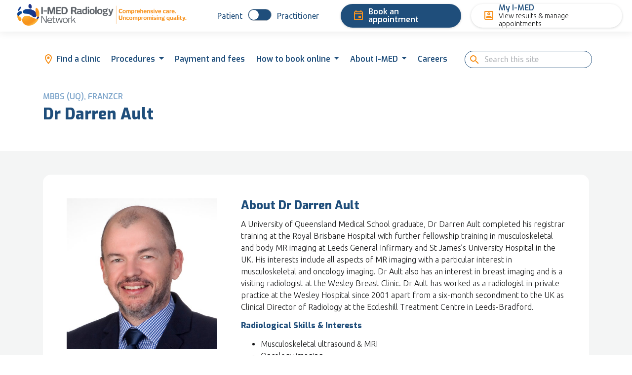

--- FILE ---
content_type: text/html; charset=utf-8
request_url: https://i-med.com.au/specialist-radiologist/dr-darren-ault
body_size: 10957
content:
<!DOCTYPE html><html lang="en"><head><meta charSet="utf-8"/><link rel="manifest" href="/manifest.webmanifest"/><link rel="shortcut icon" href="/favicon/favicon.png"/><meta name="msapplication-TileColor" content="#000000"/><meta name="msapplication-config" content="/favicon/browserconfig.xml"/><meta name="theme-color" content="#000"/><meta name="viewport" content="initial-scale=1.0, width=device-width"/><title>Dr Darren Ault | I-MED Radiology Network</title><meta property="twitter:title" content="Dr Darren Ault | I-MED Radiology Network"/><meta property="og:title" content="Dr Darren Ault | I-MED Radiology Network"/><meta name="description" content="Dr Darren Ault MBBS (UQ), FRANZCR"/><meta property="twitter:description" content="Dr Darren Ault MBBS (UQ), FRANZCR"/><meta property="og:description" content="Dr Darren Ault MBBS (UQ), FRANZCR"/><meta property="og:type" content="profile"/><meta property="og:url" content="https://i-med.com.au/specialist-radiologist/dr-darren-ault"/><meta name="twitter:card" content="summary"/><meta property="og:image" content="https://assets-us-01.kc-usercontent.com:443/0f1bf390-09c2-00ff-dbea-bab90e37fcfe/12a732bf-2431-4ec4-ace1-4596a1d5c094/darren.ault.jpg"/><meta property="twitter:image" content="https://assets-us-01.kc-usercontent.com:443/0f1bf390-09c2-00ff-dbea-bab90e37fcfe/12a732bf-2431-4ec4-ace1-4596a1d5c094/darren.ault.jpg"/><meta name="next-head-count" content="18"/><meta name="facebook-domain-verification" content="wp6pw90j5mkcw2b5y4mv4ad8bfcqeq"/><link href="https://fonts.googleapis.com/icon?family=Material+Icons|Material+Icons+Outlined" rel="stylesheet"/><link rel="preload" href="/_next/static/media/a1187f081f048286-s.p.woff2" as="font" type="font/woff2" crossorigin="anonymous" data-next-font="size-adjust"/><link rel="preload" href="/_next/static/media/c99b890c5ded8d2e-s.p.woff2" as="font" type="font/woff2" crossorigin="anonymous" data-next-font="size-adjust"/><link rel="preload" href="/_next/static/media/70d2fd2b9078a5a3-s.p.woff2" as="font" type="font/woff2" crossorigin="anonymous" data-next-font="size-adjust"/><link rel="preload" href="/_next/static/media/33a864272e2b3e97-s.p.woff2" as="font" type="font/woff2" crossorigin="anonymous" data-next-font="size-adjust"/><link rel="preload" href="/_next/static/css/75ea34b476665a45.css" as="style"/><link rel="stylesheet" href="/_next/static/css/75ea34b476665a45.css" data-n-g=""/><link rel="preload" href="/_next/static/css/0e78298872b9d7e4.css" as="style"/><link rel="stylesheet" href="/_next/static/css/0e78298872b9d7e4.css" data-n-p=""/><noscript data-n-css=""></noscript><script defer="" nomodule="" src="/_next/static/chunks/polyfills-c67a75d1b6f99dc8.js"></script><script src="/_next/static/chunks/webpack-dcf4136cb4ed4a3e.js" defer=""></script><script src="/_next/static/chunks/framework-2c79e2a64abdb08b.js" defer=""></script><script src="/_next/static/chunks/main-d3b132c2d609c38e.js" defer=""></script><script src="/_next/static/chunks/pages/_app-d039299b7fd8515c.js" defer=""></script><script src="/_next/static/chunks/29107295-661baa9a9eae34db.js" defer=""></script><script src="/_next/static/chunks/65-5d262f1504b35599.js" defer=""></script><script src="/_next/static/chunks/742-27e6879262be774c.js" defer=""></script><script src="/_next/static/chunks/639-7dc3b478eb046bb1.js" defer=""></script><script src="/_next/static/chunks/pages/%5B...slug%5D-fdec3f5e4e365553.js" defer=""></script><script src="/_next/static/tzJWBJHUL7O8AcMNcDpPu/_buildManifest.js" defer=""></script><script src="/_next/static/tzJWBJHUL7O8AcMNcDpPu/_ssgManifest.js" defer=""></script></head><body><noscript><iframe src="https://www.googletagmanager.com/ns.html?id=GTM-W8WTH6R" height="0" width="0" class="d-none invisible"></iframe></noscript><div id="__next"><div class="__variable_251e25 __variable_900d47"><header class="top-bar d-flex flex-row justify-content-center primary-theme"><div class="max-top-bar-width d-flex flex-row justify-content-between print-logo-wrapper"><div class="align-self-center mb-0 d-flex flex-column d-lg-none py-2 position-relative print-display-none"><span class="icon-menu menu-icon"></span><span class="menu-icon-label ">menu</span></div><a class="i-med-logo-link flex-grow-1 align-content-center" href="/"><div class="align-self-center mb-0 py-2 mx-lg-3 i-med-logo"><img src="https://assets-us-01.kc-usercontent.com:443/0f1bf390-09c2-00ff-dbea-bab90e37fcfe/019ea181-c440-4683-bb92-01035eaa3673/i-med-logo_web-patient-transparent.png" srcSet="https://assets-us-01.kc-usercontent.com:443/0f1bf390-09c2-00ff-dbea-bab90e37fcfe/019ea181-c440-4683-bb92-01035eaa3673/i-med-logo_web-patient-transparent.png?w=550 550w" alt="I-MED Radiology logo header banner" sizes="(max-width: 500px) 65vw, 400px" width="550" height="63" class="my-lg-0 w-100 h-100"/></div></a><div class="invisible"><div class="align-self-center mb-0 d-flex flex-column d-lg-none py-2 position-relative print-display-none"><span class="icon-close menu-icon"></span><span class="menu-icon-label ">close</span></div></div><div class="d-none d-lg-flex flex-row print-display-none"><div class="d-flex flex-row top-bar-switch mx-3 py-2 align-items-center"><span class="d-none d-lg-block pre-label my-2 ">View site as:</span><form class="my-2"><div class="flex-nowrap input-group"><div class="input-group-prepend"><span class="input-group-text">Patient</span></div><div class="custom-control custom-switch"><input type="checkbox" id="persona-switch-desktop" class="custom-control-input"/><label title="" for="persona-switch-desktop" class="custom-control-label"></label></div><div class="input-group-append"><span class="input-group-text">Practitioner</span></div></div></form></div><div role="group" class="mb-0 mx-3 py-2 btn-group"><a href="https://book.i-med.com.au" class="btn-menu d-flex align-items-center text-left btn btn-primary"><span class="icon-event mr-2"></span>Book an appointment</a></div><div role="group" class="mb-0 mx-1 py-2 btn-group"><a class="mb-0 mr-sm-3 text-decoration-none" href="https://book.i-med.com.au/appointments/patient"><button type="button" class="btn-menu d-flex align-items-center btn btn-light"><span class="icon-portrait mr-2"></span><span class="d-flex flex-column align-items-start"><span class="d-inline-block">My I-MED</span><span class="d-inline-block small neutral-90 font-weight-light ubuntu-font text-left">View results &amp; manage appointments</span></span></button></a></div></div></div><div class="d-none w-100 d-lg-flex flex-row justify-content-center absolute-nav align-items-center print-display-none"><nav class="desktop-nav align-self-center primary-theme nav nav-pills" id="patient_navigation_root_81d48481-ba99-4050-948b-c32683eb192d"><div class="nav-item"><a href="https://i-med.com.au/find-a-radiology-clinic" data-rb-event-key="navLvl1_find_a_clinic_d5491a82-a204-44e7-a42b-3a02c84ff08b" class="d-flex align-items-center nav-link"><span class="icon-location_on mr-1 desktop-nav-line-height"></span><span class="inline-block">Find a clinic</span></a></div><div class="two-cols nav-item dropdown"><a aria-haspopup="true" aria-expanded="false" id="procedures_2c39e3ae-0024-4043-b361-b7f24947cf14" href="#" class="dropdown-toggle nav-link" role="button">Procedures</a></div><div class="nav-item"><a href="https://i-med.com.au/payment-and-fees" data-rb-event-key="navLvl1_billing_and_general_info_7fcf3ee4-ee75-461b-b4fb-fe1142d2e15b" class="d-flex align-items-center nav-link"><span class="inline-block">Payment and fees</span></a></div><div class="nav-item dropdown"><a aria-haspopup="true" aria-expanded="false" id="book_an_appointment_0efbae4_0efbae4b-b5da-4954-b612-ffce555fc9d9" href="#" class="dropdown-toggle nav-link" role="button">How to book online</a></div><div class="two-cols nav-item dropdown"><a aria-haspopup="true" aria-expanded="false" id="about_i_med_359516e9-9187-4777-8dea-d2f09ca63687" href="#" class="dropdown-toggle nav-link" role="button">About I-MED</a></div><div class="nav-item"><a href="https://i-med.com.au/careers" data-rb-event-key="navLvl1_careers_dd7e61b_dd7e61ba-9b3d-4c6b-b877-6c7df17b19aa" class="d-flex align-items-center nav-link"><span class="inline-block">Careers</span></a></div></nav><div class="search-width d-none d-sm-flex justify-content-center"><div class="p-2 "><div class="gcse-search"><div class="gsc-loader spinner-border spinner-border-sm"></div></div></div></div></div></header><div class="print-display-none d-none "><div class="d-flex flex-column"><div class="d-flex flex-row top-bar-switch mx-auto py-2 h-100 switch-toggle-mobile"><span class="d-none d-lg-block pre-label my-2 ">View site as:</span><form class="my-2"><div class="flex-nowrap input-group"><div class="input-group-prepend"><span class="input-group-text">Patient</span></div><div class="custom-control custom-switch"><input type="checkbox" id="persona-switch-mobile" class="custom-control-input"/><label title="" for="persona-switch-mobile" class="custom-control-label"></label></div><div class="input-group-append"><span class="input-group-text">Practitioner</span></div></div></form></div><div class="mt-3 d-flex flex-column align-items-left"><div class="d-block d-lg-none mobile-bar-button w-100"><a class="mb-0" href="https://book.i-med.com.au"><button type="button" class="m-0 d-flex align-items-center justify-content-start text-left text-sm-center btn btn-primary btn-block"><span class="icon-event mr-2"></span><span class="d-flex flex-column"><span class="d-block text-left">Book an appointment</span></span></button></a></div><div class="d-block d-lg-none mobile-bar-button w-100"><a class="mb-0" href="https://book.i-med.com.au/appointments/patient"><button type="button" class="m-0 d-flex align-items-center justify-content-start text-left text-sm-center btn btn-light btn-block"><span class="icon-portrait mr-2"></span><span class="d-flex flex-column"><span class="d-block text-left">My I-MED</span><span class="d-block small neutral-90 font-weight-light ubuntu-font text-left">View results &amp; manage appointments</span></span></button></a></div></div></div><nav class="mobile-nav mx-3 flex-column primary-theme nav nav-pills" id="patient_navigation_root_81d48481-ba99-4050-948b-c32683eb192d"><div class="nav-item"><a href="https://i-med.com.au/find-a-radiology-clinic" data-rb-event-key="navLvl1_find_a_clinic_d5491a82-a204-44e7-a42b-3a02c84ff08b" class="nav-link"><span class="icon-location_on"></span>Find a clinic</a></div><div class="nav-item"><a href="#" data-rb-event-key="navLvl1_procedures_2c39e3ae-0024-4043-b361-b7f24947cf14" class="dropdown-toggle nav-link" role="button">Procedures</a></div><div class="nav-item-lvl-2 d-none nav-item"><a href="https://i-med.com.au/procedures" data-rb-event-key="navLvl2_procedures_2c39e3ae-0024-4043-b361-b7f24947cf14" class="pl-5 nav-link">All Procedures</a></div><div class="nav-item-lvl-2 d-none nav-item"><a href="https://i-med.com.au/procedures/angiography" data-rb-event-key="navLvl2_procedures_2c39e3ae-0024-4043-b361-b7f24947cf14" class="pl-5 nav-link">Angiography</a></div><div class="nav-item-lvl-2 d-none nav-item"><a href="https://i-med.com.au/procedures/bone-densitometry-dexa" data-rb-event-key="navLvl2_procedures_2c39e3ae-0024-4043-b361-b7f24947cf14" class="pl-5 nav-link">Bone densitometry (DEXA)</a></div><div class="nav-item-lvl-2 d-none nav-item"><a href="https://i-med.com.au/procedures/cardiac-services" data-rb-event-key="navLvl2_procedures_2c39e3ae-0024-4043-b361-b7f24947cf14" class="pl-5 nav-link">Cardiac services</a></div><div class="nav-item-lvl-2 d-none nav-item"><a href="https://i-med.com.au/procedures/ct-scan" data-rb-event-key="navLvl2_procedures_2c39e3ae-0024-4043-b361-b7f24947cf14" class="pl-5 nav-link">Computed tomography - CT scan</a></div><div class="nav-item-lvl-2 d-none nav-item"><a href="https://i-med.com.au/procedures/dental-x-ray-opg" data-rb-event-key="navLvl2_procedures_2c39e3ae-0024-4043-b361-b7f24947cf14" class="pl-5 nav-link">Dental x-ray (OPG)</a></div><div class="nav-item-lvl-2 d-none nav-item"><a href="https://i-med.com.au/procedures/general-x-ray" data-rb-event-key="navLvl2_procedures_2c39e3ae-0024-4043-b361-b7f24947cf14" class="pl-5 nav-link">X-ray</a></div><div class="nav-item-lvl-2 d-none nav-item"><a href="https://i-med.com.au/procedures/image-guided-biopsy" data-rb-event-key="navLvl2_procedures_2c39e3ae-0024-4043-b361-b7f24947cf14" class="pl-5 nav-link">Image-guided biopsy</a></div><div class="nav-item-lvl-2 d-none nav-item"><a href="https://i-med.com.au/procedures/interventional-procedures" data-rb-event-key="navLvl2_procedures_2c39e3ae-0024-4043-b361-b7f24947cf14" class="pl-5 nav-link">Interventional procedures</a></div><div class="nav-item-lvl-2 d-none nav-item"><a href="https://i-med.com.au/procedures/lung-screening" data-rb-event-key="navLvl2_procedures_2c39e3ae-0024-4043-b361-b7f24947cf14" class="pl-5 nav-link">Lung Screening</a></div><div class="nav-item-lvl-2 d-none nav-item"><a href="https://i-med.com.au/procedures/mammography" data-rb-event-key="navLvl2_procedures_2c39e3ae-0024-4043-b361-b7f24947cf14" class="pl-5 nav-link">Mammography</a></div><div class="nav-item-lvl-2 d-none nav-item"><a href="https://i-med.com.au/procedures/mri-scan" data-rb-event-key="navLvl2_procedures_2c39e3ae-0024-4043-b361-b7f24947cf14" class="pl-5 nav-link">MRI</a></div><div class="nav-item-lvl-2 d-none nav-item"><a href="https://i-med.com.au/procedures/nuclear-medicine" data-rb-event-key="navLvl2_procedures_2c39e3ae-0024-4043-b361-b7f24947cf14" class="pl-5 nav-link">Nuclear medicine</a></div><div class="nav-item-lvl-2 d-none nav-item"><a href="https://i-med.com.au/procedures/pet-scan" data-rb-event-key="navLvl2_procedures_2c39e3ae-0024-4043-b361-b7f24947cf14" class="pl-5 nav-link">PET scan</a></div><div class="nav-item-lvl-2 d-none nav-item"><a href="https://i-med.com.au/procedures/ultrasound" data-rb-event-key="navLvl2_procedures_2c39e3ae-0024-4043-b361-b7f24947cf14" class="pl-5 nav-link">Ultrasound</a></div><div class="nav-item-lvl-2 d-none nav-item"><a href="https://i-med.com.au/procedures/womens-imaging" data-rb-event-key="navLvl2_procedures_2c39e3ae-0024-4043-b361-b7f24947cf14" class="pl-5 nav-link">Women&#x27;s imaging</a></div><div class="nav-item"><a href="https://i-med.com.au/payment-and-fees" data-rb-event-key="navLvl1_billing_and_general_info_7fcf3ee4-ee75-461b-b4fb-fe1142d2e15b" class="nav-link"><i class="material-icons-outlined"></i>Payment and fees</a></div><div class="nav-item"><a href="#" data-rb-event-key="navLvl1_book_an_appointment_0efbae4_0efbae4b-b5da-4954-b612-ffce555fc9d9" class="dropdown-toggle nav-link" role="button">How to book online</a></div><div class="nav-item-lvl-2 d-none nav-item"><a href="https://i-med.com.au/patient-information/how-to-book-online" data-rb-event-key="navLvl2_book_an_appointment_0efbae4_0efbae4b-b5da-4954-b612-ffce555fc9d9" class="pl-5 nav-link">Booking your appointment online</a></div><div class="nav-item-lvl-2 d-none nav-item"><a href="https://i-med.com.au/patient-information/my-i-med" data-rb-event-key="navLvl2_book_an_appointment_0efbae4_0efbae4b-b5da-4954-b612-ffce555fc9d9" class="pl-5 nav-link">My I-MED</a></div><div class="nav-item"><a href="#" data-rb-event-key="navLvl1_about_i_med_359516e9-9187-4777-8dea-d2f09ca63687" class="dropdown-toggle nav-link" role="button">About I-MED</a></div><div class="nav-item-lvl-2 d-none nav-item"><a href="https://i-med.com.au/about-us/in-the-community" data-rb-event-key="navLvl2_about_i_med_359516e9-9187-4777-8dea-d2f09ca63687" class="pl-5 nav-link">In the community</a></div><div class="nav-item-lvl-2 d-none nav-item"><a href="https://i-med.com.au/contact-us" data-rb-event-key="navLvl2_about_i_med_359516e9-9187-4777-8dea-d2f09ca63687" class="pl-5 nav-link">Contact Us</a></div><div class="nav-item-lvl-2 d-none nav-item"><a href="https://i-med.com.au/articles" data-rb-event-key="navLvl2_about_i_med_359516e9-9187-4777-8dea-d2f09ca63687" class="pl-5 nav-link">News &amp; Articles</a></div><div class="nav-item-lvl-2 d-none nav-item"><a href="https://i-med.com.au/biographies-of-i-med-radiologists" data-rb-event-key="navLvl2_about_i_med_359516e9-9187-4777-8dea-d2f09ca63687" class="pl-5 nav-link">Our team</a></div><div class="nav-item-lvl-2 d-none nav-item"><a href="https://i-med.com.au/our-technology" data-rb-event-key="navLvl2_about_i_med_359516e9-9187-4777-8dea-d2f09ca63687" class="pl-5 nav-link">Our technology</a></div><div class="nav-item-lvl-2 d-none nav-item"><a href="https://i-med.com.au/about-i-med/our-vision-and-values" data-rb-event-key="navLvl2_about_i_med_359516e9-9187-4777-8dea-d2f09ca63687" class="pl-5 nav-link">Our vision and values</a></div><div class="nav-item-lvl-2 d-none nav-item"><a href="https://i-med.com.au/patient-feedback" data-rb-event-key="navLvl2_about_i_med_359516e9-9187-4777-8dea-d2f09ca63687" class="pl-5 nav-link">Patient Feedback</a></div><div class="nav-item-lvl-2 d-none nav-item"><a href="https://i-med.com.au/sustainability" data-rb-event-key="navLvl2_about_i_med_359516e9-9187-4777-8dea-d2f09ca63687" class="pl-5 nav-link">Sustainability</a></div><div class="nav-item"><a href="https://i-med.com.au/careers" data-rb-event-key="navLvl1_careers_dd7e61b_dd7e61ba-9b3d-4c6b-b877-6c7df17b19aa" class="nav-link"><i class="material-icons-outlined"></i>Careers</a></div></nav></div><main><div class="pb-100 pt-140 max-grid-width   container-fluid"><div class="mb-4"></div><div class="row"><div class="col"><p class="hero-date">MBBS (UQ), FRANZCR</p><h1>Dr Darren Ault</h1></div></div></div><div class="content-background"><div class="max-grid-width py-3 py-lg-4 container-fluid"><section class="my-3 my-lg-4 mx-  card"><div class="p-4 p-lg-5 card-body"><div class="row"><div class="col-lg-4 col-12"><img src="https://assets-us-01.kc-usercontent.com:443/0f1bf390-09c2-00ff-dbea-bab90e37fcfe/12a732bf-2431-4ec4-ace1-4596a1d5c094/darren.ault.jpg" srcSet="https://assets-us-01.kc-usercontent.com:443/0f1bf390-09c2-00ff-dbea-bab90e37fcfe/12a732bf-2431-4ec4-ace1-4596a1d5c094/darren.ault.jpg?w=500 500w" sizes="(max-width: 575px) 75vw, 320px" alt="Dr Darren Ault" class="mw-100 mb-4"/></div><div class="col"><h2 class="card-title"> <!-- -->About Dr Darren Ault<!-- --> </h2><div class="richtext"><p>A University of Queensland Medical School graduate, Dr Darren Ault completed his registrar training at the Royal Brisbane Hospital with further fellowship training in musculoskeletal and body MR imaging at Leeds General Infirmary and St James’s University Hospital in the UK. His interests include all aspects of MR imaging with a particular interest in musculoskeletal and oncology imaging. Dr Ault also has an interest in breast imaging and is a visiting radiologist at the Wesley Breast Clinic. Dr Ault has worked as a radiologist in private practice at the Wesley Hospital since 2001 apart from a six-month secondment to the UK as Clinical Director of Radiology at the Eccleshill Treatment Centre in Leeds-Bradford.</p>
<h3>Radiological Skills &amp; Interests</h3>
<ul>
  <li>Musculoskeletal ultrasound &amp; MRI</li>
  <li>Oncology imaging</li>
  <li>Breast imaging</li>
</ul></div></div></div></div></section></div></div></main><footer class="d-flex flex-row justify-content-middle print-display-none"><div class="footer-spacing max-grid-width container-fluid"><div class="footer-size flex-column flex-lg-row align-items-stretch row"><div class="d-flex flex-column col-lg-3 col-12"><a href="https://i-med.com.au/your-privacy">Your Privacy</a><a href="https://i-med.com.au/website-terms-of-use">Website Terms of Use</a><a href="https://i-med.com.au/patient-systems-terms-of-access">Patient Systems - Terms of Access</a><a href="https://i-med.com.au/media-centre">Media Centre</a><a href="https://i-med.com.au/national-contracts">National Contracts</a><a href="https://i-med.com.au/procurement">Procurement</a></div><div class="d-flex flex-column col-lg-3 col-12"><a href="https://i-med.com.au/contact-us">Contact Us</a><a target="_blank" rel="noopener noreferrer" href="https://i-telerad.com.au">I-TeleRAD</a><a href="https://i-med.com.au/board-of-directors">Board of Directors</a><a href="https://i-med.com.au/leadership-team">Leadership Team</a><a href="https://i-med.com.au/your-safety">Your Safety</a><a target="_blank" rel="noopener noreferrer" href="https://imedcomau.sharepoint.com/sites/Intranet">Staff Log-in </a><a href="https://i-med.com.au/patient-information/my-i-med">My I-MED</a></div><div class="d-flex flex-row justify-content-lg-between col-lg-2 col-12"><a title="youtube" class="mr-3 mr-lg-none" target="_blank" rel="noopener noreferrer" href="https://www.youtube.com/channel/UCnGCThPjsnoD0krMJXKZGmA"><svg width="32" height="32" fill="none" xmlns="http://www.w3.org/2000/svg"><path d="M26.322 31.531H5.21A5.207 5.207 0 0 1 0 26.321V5.21C0 2.33 2.33 0 5.21 0h20.975c2.879 0 5.21 2.33 5.21 5.21v20.975c.136 3.016-2.194 5.346-5.073 5.346ZM5.21 1.371c-2.194 0-3.84 1.782-3.84 3.839v20.975c0 2.193 1.783 3.838 3.84 3.838h20.975c2.193 0 3.838-1.782 3.838-3.838V5.21c0-2.194-1.782-3.84-3.838-3.84H5.21Z" fill="#153451"></path><path d="M15.766 24.128c-.274 0-5.484 0-7.13-.274h-.273c-.549 0-1.645-.137-2.468-1.097-.823-.822-1.097-2.33-1.097-2.467s-.274-1.782-.274-3.565V15.08c.137-1.92.274-3.701.274-3.701 0-.137.274-1.782.96-2.605.96-.96 1.92-1.097 2.468-1.097h.137c2.879-.274 7.403-.274 7.403-.274s4.524 0 7.403.274h.137c.548 0 1.508.137 2.467 1.097.686.823.96 2.33.96 2.468 0 .137.274 1.782.274 3.564v1.645c0 1.782-.274 3.565-.274 3.565 0 .137-.274 1.782-.96 2.604a3.169 3.169 0 0 1-2.33 1.097h-.137c-3.016.411-7.54.411-7.54.411Zm0-15.354s-4.387 0-7.266.274c-.549 0-1.097.137-1.645.686-.412.41-.686 1.37-.686 1.782 0 0-.137 1.782-.137 3.427v1.645c0 1.645.137 3.428.137 3.428 0 .548.274 1.37.686 1.782.548.548 1.096.685 1.645.685h.274c1.508.137 6.855.274 6.992.274.137 0 4.387 0 7.266-.274h.137c.41 0 .96-.137 1.508-.685.411-.411.548-1.234.685-1.782 0 0 .137-1.783.137-3.428v-1.645c0-1.645-.137-3.427-.274-3.427 0-.549-.274-1.371-.685-1.782-.549-.549-1.097-.686-1.508-.686h-.137c-2.742-.274-7.13-.274-7.13-.274ZM13.572 19.33c-.137 0-.274 0-.411-.137-.274-.137-.274-.411-.274-.548v-6.17c0-.274.137-.41.274-.548.274-.137.411-.137.685 0l5.621 3.016c.274.137.411.411.411.549 0 .274-.137.548-.41.548l-5.622 3.016a.295.295 0 0 1-.274.274Zm.686-5.758v3.839l3.564-1.92-3.564-1.919Z" fill="#153451"></path></svg></a><a title="facebook" class="mr-3 mr-lg-none" target="_blank" rel="noopener noreferrer" href="https://www.facebook.com/IMEDRadiologyNetwork"><svg width="32" height="32" fill="none" xmlns="http://www.w3.org/2000/svg"><path d="M26.331 31.543H5.211A5.21 5.21 0 0 1 0 26.33V5.211A5.21 5.21 0 0 1 5.211 0h20.983a5.21 5.21 0 0 1 5.212 5.211v20.983c.137 3.017-2.195 5.349-5.075 5.349ZM5.211 1.37c-2.194 0-3.84 1.783-3.84 3.84v20.983c0 2.195 1.783 3.84 3.84 3.84h20.983c2.195 0 3.84-1.783 3.84-3.84V5.211c0-2.194-1.783-3.84-3.84-3.84H5.211Z" fill="#153451"></path><path d="M17.28 25.646h-4.663c-.411 0-.686-.275-.686-.686V19.2h-1.645c-.412 0-.686-.274-.686-.686v-4.663c0-.548.274-.822.686-.822h1.645V11.52c0-2.743 1.509-5.623 5.623-5.623h3.703c.412 0 .686.274.686.686v4.114c0 .412-.274.686-.686.686h-2.743c-.274 0-.411.137-.411.411v1.235h3.154c.137 0 .412.137.549.274.137.137.137.274.137.548l-.412 4.663c0 .412-.274.686-.685.686h-2.88v5.76c0 .411-.275.686-.686.686Zm-3.977-1.372h3.291v-5.76c0-.411.274-.685.686-.685h2.88l.274-3.292h-3.017c-.411 0-.686-.274-.686-.686v-2.057c0-1.234.823-1.783 1.783-1.783h1.92V7.27h-3.017c-3.84 0-4.251 3.017-4.251 4.251v2.194c0 .412-.275.686-.686.686h-1.509v3.291h1.646c.411 0 .686.275.686.686v5.897Z" fill="#153451"></path><path d="M19.749 14.4h-3.703c-.412 0-.686-.274-.686-.686 0-.411.274-.685.686-.685h3.703c.411 0 .685.274.685.685 0 .412-.411.686-.685.686Z" fill="#153451"></path></svg></a><a title="linkedin" class="mr-3 mr-lg-none" target="_blank" rel="noopener noreferrer" href="https://www.linkedin.com/company/i-med-network"><svg width="32" height="32" fill="none" xmlns="http://www.w3.org/2000/svg"><path d="M26.331 31.543H5.211A5.21 5.21 0 0 1 0 26.33V5.211A5.21 5.21 0 0 1 5.211 0h20.983a5.21 5.21 0 0 1 5.212 5.211v20.983c.137 3.017-2.195 5.349-5.075 5.349ZM5.211 1.37c-2.194 0-3.84 1.783-3.84 3.84v20.983c0 2.195 1.783 3.84 3.84 3.84h20.983c2.195 0 3.84-1.783 3.84-3.84V5.211c0-2.194-1.783-3.84-3.84-3.84H5.211Z" fill="#153451"></path><path d="M10.972 26.331H6.72c-.411 0-.686-.274-.686-.685v-13.44c0-.412.275-.686.686-.686h4.252c.411 0 .685.274.685.686v13.44c0 .411-.274.685-.685.685ZM7.406 24.96h2.88V12.891h-2.88V24.96Z" fill="#153451"></path><path d="M25.372 26.331h-4.8c-.412 0-.686-.274-.686-.685v-5.76c0-1.509-.549-2.332-1.783-2.332-.96 0-1.372.686-1.646 1.235V25.646c0 .411-.274.685-.686.685h-4.8c-.137 0-.41-.137-.548-.137-.137 0-.137-.411-.137-.548V12.343c0-.137 0-.412.137-.549.137-.137.411-.274.549-.274h4.8c.41 0 .685.274.685.686v.274c.823-.549 2.057-1.097 3.566-1.097 2.88 0 6.034 1.783 6.034 6.72v7.406c0 .548-.411.822-.685.822Zm-4.115-1.371h3.429v-6.72c0-3.428-1.646-5.348-4.663-5.348-2.194 0-3.429 1.097-3.566 1.782-.137.275-.411.549-.823.412-.274 0-.548-.274-.548-.686v-1.371h-3.429v12.068h3.429v-5.486c0-.411 0-.822.137-1.234.548-1.371 1.646-2.057 2.88-2.057 1.92 0 3.154 1.372 3.154 3.703v4.937ZM8.777 11.246c-1.92 0-3.291-1.235-3.291-3.017 0-1.783 1.371-3.018 3.291-3.018s3.154 1.235 3.292 3.018c0 1.783-1.372 3.017-3.292 3.017Zm0-4.663c-1.097 0-1.92.686-1.92 1.646 0 .96.686 1.645 1.783 1.645s1.92-.685 1.92-1.645c.137-.96-.686-1.646-1.783-1.646Z" fill="#153451"></path></svg></a><a title="twitter" class="mr-3 mr-lg-none" target="_blank" rel="noopener noreferrer" href="https://twitter.com/IMED_Network"><svg width="32" height="32" fill="none" xmlns="http://www.w3.org/2000/svg"><g clip-path="url(#X_svg__a)" fill="#153451"><path d="M26.331 31.543H5.211A5.21 5.21 0 0 1 0 26.33V5.211A5.21 5.21 0 0 1 5.211 0h20.983a5.21 5.21 0 0 1 5.212 5.211v20.983c.137 3.017-2.195 5.349-5.075 5.349ZM5.211 1.37c-2.194 0-3.84 1.783-3.84 3.84v20.983c0 2.195 1.783 3.84 3.84 3.84h20.983c2.195 0 3.84-1.783 3.84-3.84V5.211c0-2.194-1.783-3.84-3.84-3.84H5.211Z"></path><path d="M21.751 8h3.067l-6.7 7.201L26 25h-6.172l-4.833-5.943L9.464 25h-3.07l7.167-7.702L6 8h6.328l4.37 5.432L21.75 8Zm-1.076 15.274h1.7L11.404 9.635H9.58l11.094 13.639Z"></path></g><defs><clipPath id="X_svg__a"><path fill="#fff" d="M0 0h32v32H0z"></path></clipPath></defs></svg></a></div><div class="mt-3 mt-lg-none d-flex flex-column justify-content-start align-items-start justify-content-lg-end align-items-lg-end col-lg-4 col-12"><div class="float-right float-lg-left my-3"><a class="i-med-logo-link flex-grow-1 align-content-center" href="/"><div class="align-self-center mb-0 py-2 "><img src="https://assets-us-01.kc-usercontent.com:443/0f1bf390-09c2-00ff-dbea-bab90e37fcfe/019ea181-c440-4683-bb92-01035eaa3673/i-med-logo_web-patient-transparent.png" srcSet="https://assets-us-01.kc-usercontent.com:443/0f1bf390-09c2-00ff-dbea-bab90e37fcfe/019ea181-c440-4683-bb92-01035eaa3673/i-med-logo_web-patient-transparent.png?w=550 550w" alt="I-MED Radiology logo header banner" sizes="(max-width: 500px) 65vw, 400px" width="550" height="63" class="my-lg-0 w-100 h-100"/></div></a></div><span class="text-base">Copyright © I-MED Radiology Network 2024</span></div></div></div></footer></div></div><script id="__NEXT_DATA__" type="application/json">{"props":{"pageProps":{"content":{"id":"dr_darren_ault_202fb365-f740-4e52-b73e-b3443b071251","type":"biography_page","metaData":{"metaTitle":"Dr Darren Ault","metaDescription":"Dr Darren Ault MBBS (UQ), FRANZCR","metaImage":{"url":"https://assets-us-01.kc-usercontent.com:443/0f1bf390-09c2-00ff-dbea-bab90e37fcfe/12a732bf-2431-4ec4-ace1-4596a1d5c094/darren.ault.jpg","description":"Dr Darren Ault","width":500,"height":500},"noindex":false},"urlSlug":"specialist-radiologist/dr-darren-ault","name":"Dr Darren Ault","profileImage":{"url":"https://assets-us-01.kc-usercontent.com:443/0f1bf390-09c2-00ff-dbea-bab90e37fcfe/12a732bf-2431-4ec4-ace1-4596a1d5c094/darren.ault.jpg","description":"Dr Darren Ault","width":500,"height":500},"biography":"\u003cp\u003eA University of Queensland Medical School graduate, Dr Darren Ault completed his registrar training at the Royal Brisbane Hospital with further fellowship training in musculoskeletal and body MR imaging at Leeds General Infirmary and St James’s University Hospital in the UK. His interests include all aspects of MR imaging with a particular interest in musculoskeletal and oncology imaging. Dr Ault also has an interest in breast imaging and is a visiting radiologist at the Wesley Breast Clinic. Dr Ault has worked as a radiologist in private practice at the Wesley Hospital since 2001 apart from a six-month secondment to the UK as Clinical Director of Radiology at the Eccleshill Treatment Centre in Leeds-Bradford.\u003c/p\u003e\n\u003ch3\u003eRadiological Skills \u0026amp; Interests\u003c/h3\u003e\n\u003cul\u003e\n  \u003cli\u003eMusculoskeletal ultrasound \u0026amp; MRI\u003c/li\u003e\n  \u003cli\u003eOncology imaging\u003c/li\u003e\n  \u003cli\u003eBreast imaging\u003c/li\u003e\n\u003c/ul\u003e","regions":"Brisbane Central","qualifications":"MBBS (UQ), FRANZCR","states":"QLD","publications":[]},"headerImage":{"patientImage":{"url":"https://assets-us-01.kc-usercontent.com:443/0f1bf390-09c2-00ff-dbea-bab90e37fcfe/019ea181-c440-4683-bb92-01035eaa3673/i-med-logo_web-patient-transparent.png","description":"I-MED Radiology logo header banner","width":550,"height":63},"practitionerImage":{"url":"https://assets-us-01.kc-usercontent.com:443/0f1bf390-09c2-00ff-dbea-bab90e37fcfe/22acdee7-276c-4c69-9fb9-00e7a7278320/i-med-logo_web-referrer-transparent-whitev2.png","description":"I-MED Radiology logo header banner","width":550,"height":63}},"nav":{"id":"root_4ce41710-27d7-4a6b-b1fc-c6dcbee4bad3","type":"navigation_item","value":{"icon":"","name":"","children":[{"id":"referrer_navigation_root_e88d2f12-7dff-4f5b-9914-7bdef72c5c51","type":"navigation_item","value":{"icon":"","name":"","children":[{"id":"find_a_clinic_d5491a82-a204-44e7-a42b-3a02c84ff08b","type":"navigation_item","value":{"icon":"location_on","name":"Find a clinic","children":[],"navigation":[{"id":"find_a_clinic_6b67882_6b678826-20a5-49e9-ab7f-d574544abfb3","type":"find_a_clinic_page","value":{"name":"Find a radiology clinic","url":"https://i-med.com.au/find-a-radiology-clinic"}}]}},{"id":"resources_0bf992de-bd4e-4112-a865-89a64c5a4552","type":"navigation_item","value":{"icon":"","name":"Resources","children":[],"navigation":[{"id":"access_patient_image_page_53f75857-ad93-41f0-88c0-843f890452a1","type":"basiccontentpage","value":{"name":"Access Patient Images","url":"https://i-med.com.au/resources/access-patient-images"}},{"id":"electronic_referrals_6ba40897-5c92-42b1-9690-4fd7f2e10b52","type":"basiccontentpage","value":{"name":"e-Referrals","url":"https://i-med.com.au/resources/e-referrals"}},{"id":"order_referral_pads_5c1ec4d9-5846-4088-9acc-1262f04fdeb1","type":"list_page","value":{"name":"Order referral pads","url":"https://i-med.com.au/order-referral-pads"}},{"id":"practice_software_connection_form_page_5b355104-f10b-4572-b355-ed7b0f0c3a55","type":"online_form_page","value":{"name":"Practice Software Connection","url":"https://i-med.com.au/practice-software-connection"}},{"id":"mbs_updates___list_page_f9232f62-dcb5-437a-8546-2700b629f5b1","type":"list_page","value":{"name":"MBS updates","url":"https://i-med.com.au/mbs-updates-list"}}]}},{"id":"education_5b49cf84-fb40-4ac7-9a99-ff89a8cb783d","type":"navigation_item","value":{"icon":"","name":"Education","children":[],"navigation":[{"id":"insights_a92d6e8a-d402-4115-ae6d-53b083826698","type":"list_page","value":{"name":"Insights","url":"https://i-med.com.au/latest-insights-for-referrers"}},{"id":"journal_article_56353c78-292d-48a1-8374-60284812e7f6","type":"list_page","value":{"name":"Journal articles","url":"https://i-med.com.au/journal-articles"}},{"id":"referrer_events_e6fa6085-1ed6-473d-8670-4c2dddb8f2a6","type":"list_page","value":{"name":"Referrer Events","url":"https://i-med.com.au/referrer-events"}},{"id":"untitled_content_item_8cfbe23_8cfbe233-bf1c-475a-b311-d079fae307e2","type":"basiccontentpage","value":{"name":"Videos and presentations","url":"https://i-med.com.au/presentations-resources"}},{"id":"videos_and_presentations__copy__f819a0d5-29bf-493d-9818-628ea1eea0dd","type":"basiccontentpage","value":{"name":"I-MED Research Institute (IMRI)","url":"https://i-med.com.au/i-med-research-institute"}}]}},{"id":"support_29d62a0c-56b2-484d-a4fc-1f42de5b20e0","type":"navigation_item","value":{"icon":"","name":"Support","children":[],"navigation":[{"id":"inteleviewer_upgrade_ea67b4d_ea67b4df-b147-4989-95c3-59448a4d0aa5","type":"basiccontentpage","value":{"name":"InteleViewer upgrade","url":"https://i-med.com.au/resources/iv-upgrade"}},{"id":"e_referral_enquiry_94858e80-e2ba-4bf0-be8b-1fad2e72552b","type":"online_form_page","value":{"name":"e-Referral enquiry","url":"https://i-med.com.au/e-referral-enquiry"}},{"id":"referrer_enquiry_online_form_75473dc3-300a-42ba-976d-1e748aeb1d41","type":"online_form_page","value":{"name":"Practitioner enquiry","url":"https://i-med.com.au/referrer-enquiry"}},{"id":"find_crm_page_efd7b564-65d4-4c9e-98ab-9f94fad6c06b","type":"basiccontentpage","value":{"name":"Support","url":"https://i-med.com.au/support"}},{"id":"referrer_feedback_6d30cc86-96a5-457d-96a1-ed8cd336d2fa","type":"online_form_page","value":{"name":"Referrer Feedback","url":"https://i-med.com.au/referrer-feedback"}}]}},{"id":"about_i_med_referral_52c0aebb-e02c-4fd9-86bc-0fb558f6fa48","type":"navigation_item","value":{"icon":"","name":"About I-MED","children":[],"navigation":[{"id":"in_the_community_169ea66e-c90c-493c-9758-b575b497b047","type":"basiccontentpage","value":{"name":"In the community","url":"https://i-med.com.au/about-us/in-the-community"}},{"id":"biographies_list_page_0b96f45b-0d1e-4eed-9a9f-d0fed5c3416e","type":"biographies_list_page","value":{"name":"Our team","url":"https://i-med.com.au/biographies-of-i-med-radiologists"}},{"id":"our_technology_1e9ccfa7-8f23-4c4c-9cbf-ffb8d9d6c4b3","type":"list_page","value":{"name":"Our technology","url":"https://i-med.com.au/our-technology"}},{"id":"our_vision_and_values_04db9b8_04db9b8a-a779-4892-9387-02d6072621db","type":"list_page","value":{"name":"Our vision and values","url":"https://i-med.com.au/about-i-med/our-vision-and-values"}},{"id":"sustainability_be0d38b2-8442-4915-a49a-73da971d8e32","type":"basiccontentpage","value":{"name":"Sustainability","url":"https://i-med.com.au/sustainability"}}]}},{"id":"careers_d5fab0a_d5fab0a7-cd5e-47df-8e8d-e4db5fa1e1b4","type":"navigation_item","value":{"icon":"","name":"Careers","children":[],"navigation":[{"id":"careers_1cf7b571-d6c8-441d-a745-538a3d924080","type":"basiccontentpage","value":{"name":"Careers","url":"https://i-med.com.au/careers"}}]}}],"navigation":[]}},{"id":"patient_navigation_root_81d48481-ba99-4050-948b-c32683eb192d","type":"navigation_item","value":{"icon":"","name":"","children":[{"id":"find_a_clinic_d5491a82-a204-44e7-a42b-3a02c84ff08b","type":"navigation_item","value":{"icon":"location_on","name":"Find a clinic","children":[],"navigation":[{"id":"find_a_clinic_6b67882_6b678826-20a5-49e9-ab7f-d574544abfb3","type":"find_a_clinic_page","value":{"name":"Find a radiology clinic","url":"https://i-med.com.au/find-a-radiology-clinic"}}]}},{"id":"procedures_2c39e3ae-0024-4043-b361-b7f24947cf14","type":"navigation_item","value":{"icon":"","name":"Procedures","children":[],"navigation":[{"id":"procedures_79a774d_79a774d2-d2c5-4186-acd5-1c35392b6f98","type":"list_page","value":{"name":"All Procedures","url":"https://i-med.com.au/procedures"}},{"id":"untitled_content_item_c6c5ea2_c6c5ea2b-74ee-4d51-ad09-3b1981f4268b","type":"procedurepage","value":{"name":"Angiography","url":"https://i-med.com.au/procedures/angiography"}},{"id":"bone_densitometry___placeholder_f2dc1977-245f-4bc3-8230-a054a6fd19ba","type":"procedurepage","value":{"name":"Bone densitometry (DEXA)","url":"https://i-med.com.au/procedures/bone-densitometry-dexa"}},{"id":"cardiac_services_6486c65b-af81-48f3-97fa-7cd8f1cfee9d","type":"procedurepage","value":{"name":"Cardiac services","url":"https://i-med.com.au/procedures/cardiac-services"}},{"id":"untitled_content_item_16ea456_16ea4564-9f7e-4f95-83af-06271f168579","type":"procedurepage","value":{"name":"Computed tomography - CT scan","url":"https://i-med.com.au/procedures/ct-scan"}},{"id":"dental_x_ray___placholder_22eeb1b0-5527-4cb3-aa35-d91b0ed422b9","type":"procedurepage","value":{"name":"Dental x-ray (OPG)","url":"https://i-med.com.au/procedures/dental-x-ray-opg"}},{"id":"x_ray_b232045a-0ba9-4922-8e63-76f668c43128","type":"procedurepage","value":{"name":"X-ray","url":"https://i-med.com.au/procedures/general-x-ray"}},{"id":"biopsy___placeholder_adb45bbc-33a7-4ae1-83a6-e1b324b5eca1","type":"procedurepage","value":{"name":"Image-guided biopsy","url":"https://i-med.com.au/procedures/image-guided-biopsy"}},{"id":"interventional_procedures_a12ea418-4691-4c25-9d09-dc33844a1d62","type":"procedurepage","value":{"name":"Interventional procedures","url":"https://i-med.com.au/procedures/interventional-procedures"}},{"id":"lung_screening_cb8d276c-4428-4e8e-8273-2600d8c93abb","type":"procedurepage","value":{"name":"Lung Screening","url":"https://i-med.com.au/procedures/lung-screening"}},{"id":"mammography_page_52b672f0-ca19-4885-af23-2e8f25b5726a","type":"procedurepage","value":{"name":"Mammography","url":"https://i-med.com.au/procedures/mammography"}},{"id":"untitled_content_item_8b677c0_8b677c0b-3304-4d7c-9d0e-2377dbcb9f71","type":"procedurepage","value":{"name":"MRI","url":"https://i-med.com.au/procedures/mri-scan"}},{"id":"nuclear_medicine___placeholder_54438679-bccd-4c89-94de-fb83adf0dc11","type":"procedurepage","value":{"name":"Nuclear medicine","url":"https://i-med.com.au/procedures/nuclear-medicine"}},{"id":"pet_c78d1253-91cf-446b-9015-a05166738cf2","type":"procedurepage","value":{"name":"PET scan","url":"https://i-med.com.au/procedures/pet-scan"}},{"id":"ultrasound___example_9843da81-a71d-42bc-bf41-deccf3ac7eb8","type":"procedurepage","value":{"name":"Ultrasound","url":"https://i-med.com.au/procedures/ultrasound"}},{"id":"women_s_imaging_814237f_814237f8-34de-42e2-a051-0a57df9ed393","type":"procedurepage","value":{"name":"Women's imaging","url":"https://i-med.com.au/procedures/womens-imaging"}}]}},{"id":"billing_and_general_info_7fcf3ee4-ee75-461b-b4fb-fe1142d2e15b","type":"navigation_item","value":{"icon":"","name":"Payment and fees","children":[],"navigation":[{"id":"test__billing_page__new__55a76785-7895-409d-9d82-ab8bd4e7a882","type":"basiccontentpage","value":{"name":"Payment and fees (new)","url":"https://i-med.com.au/payment-and-fees"}}]}},{"id":"book_an_appointment_0efbae4_0efbae4b-b5da-4954-b612-ffce555fc9d9","type":"navigation_item","value":{"icon":"","name":"How to book online","children":[],"navigation":[{"id":"booking_your_appointment_online_984fb88_984fb882-365c-458d-9c98-2ace54286218","type":"basiccontentpage","value":{"name":"Booking your appointment online","url":"https://i-med.com.au/patient-information/how-to-book-online"}},{"id":"how_patients_can_view_their_images_08fe672_08fe6728-2d28-4d28-9dea-2174a28b88a8","type":"procedurepage","value":{"name":"My I-MED","url":"https://i-med.com.au/patient-information/my-i-med"}}]}},{"id":"about_i_med_359516e9-9187-4777-8dea-d2f09ca63687","type":"navigation_item","value":{"icon":"","name":"About I-MED","children":[],"navigation":[{"id":"in_the_community_169ea66e-c90c-493c-9758-b575b497b047","type":"basiccontentpage","value":{"name":"In the community","url":"https://i-med.com.au/about-us/in-the-community"}},{"id":"contact_us_new_86a3e141-6a3f-4f7d-92ac-1988f9715add","type":"contact_us_page","value":{"name":"Contact Us","url":"https://i-med.com.au/contact-us"}},{"id":"articles_3bb97997-dae6-4ae7-9bee-90a191e7d7e5","type":"list_page","value":{"name":"News \u0026 Articles","url":"https://i-med.com.au/articles"}},{"id":"biographies_list_page_0b96f45b-0d1e-4eed-9a9f-d0fed5c3416e","type":"biographies_list_page","value":{"name":"Our team","url":"https://i-med.com.au/biographies-of-i-med-radiologists"}},{"id":"our_technology_1e9ccfa7-8f23-4c4c-9cbf-ffb8d9d6c4b3","type":"list_page","value":{"name":"Our technology","url":"https://i-med.com.au/our-technology"}},{"id":"our_vision_and_values_04db9b8_04db9b8a-a779-4892-9387-02d6072621db","type":"list_page","value":{"name":"Our vision and values","url":"https://i-med.com.au/about-i-med/our-vision-and-values"}},{"id":"patient_feedback_online_form_page_efd81a87-14b8-4b17-9797-bb9bba45abc6","type":"online_form_page","value":{"name":"Patient Feedback","url":"https://i-med.com.au/patient-feedback"}},{"id":"sustainability_be0d38b2-8442-4915-a49a-73da971d8e32","type":"basiccontentpage","value":{"name":"Sustainability","url":"https://i-med.com.au/sustainability"}}]}},{"id":"careers_dd7e61b_dd7e61ba-9b3d-4c6b-b877-6c7df17b19aa","type":"navigation_item","value":{"icon":"","name":"Careers","children":[],"navigation":[{"id":"careers_1cf7b571-d6c8-441d-a745-538a3d924080","type":"basiccontentpage","value":{"name":"Careers","url":"https://i-med.com.au/careers"}}]}}],"navigation":[]}}],"navigation":[]}},"footer":{"id":"footer_0e37af3_0e37af3b-1b1d-4c03-8fdb-20fdef8c0bcf","type":"root_footer","value":{"facebookUrl":"https://www.facebook.com/IMEDRadiologyNetwork","youtubeUrl":"https://www.youtube.com/channel/UCnGCThPjsnoD0krMJXKZGmA","twitterUrl":"https://twitter.com/IMED_Network","linkedInUrl":"https://www.linkedin.com/company/i-med-network","patientLinks":{"leftColumn":[{"id":"your_privacy_77d94067-6f84-41f6-befd-01bbe91f3287","type":"basiccontentpage","value":{"name":"Your Privacy","url":"https://i-med.com.au/your-privacy"}},{"id":"website_terms_of_use_699418a_699418a7-d8cc-4cf1-9786-4e2f0aa65a24","type":"basiccontentpage","value":{"name":"Website Terms of Use","url":"https://i-med.com.au/website-terms-of-use"}},{"id":"patient_systems___terms_of_access_1eb1b865-51dc-435b-9f3e-baeac23e579f","type":"basiccontentpage","value":{"name":"Patient Systems - Terms of Access","url":"https://i-med.com.au/patient-systems-terms-of-access"}},{"id":"media_centre_d87567f2-b103-470c-ae49-19275361ff03","type":"list_page","value":{"name":"Media Centre","url":"https://i-med.com.au/media-centre"}},{"id":"national_contracts_05b812e5-d653-4d77-b8a5-73e02b0b118f","type":"basiccontentpage","value":{"name":"National Contracts","url":"https://i-med.com.au/national-contracts"}},{"id":"procurement_8b8cc111-3030-4aeb-9959-677454299b3d","type":"list_page","value":{"name":"Procurement","url":"https://i-med.com.au/procurement"}}],"rightColumn":[{"id":"contact_us_new_86a3e141-6a3f-4f7d-92ac-1988f9715add","type":"contact_us_page","value":{"name":"Contact Us","url":"https://i-med.com.au/contact-us"}},{"id":"fc5026c1-f29e-4ffb-b7e8-190e8431dca2","type":"external_link","value":{"name":"I-TeleRAD","url":"https://i-telerad.com.au"}},{"id":"board_of_directors_3e200ebf-1f8d-4007-b110-149acfd9b5f9","type":"basiccontentpage","value":{"name":"Board of Directors","url":"https://i-med.com.au/board-of-directors"}},{"id":"leadership_team_e007aa0_e007aa01-7e3e-4edc-8a29-c61c33c73c9a","type":"biographies_list_page","value":{"name":"Leadership Team","url":"https://i-med.com.au/leadership-team"}},{"id":"your_safety_f72666be-8326-48a2-b146-c90b17fe2171","type":"basiccontentpage","value":{"name":"Your Safety","url":"https://i-med.com.au/your-safety"}},{"id":"c50966fc-7ed1-4d14-916e-81452697f7aa","type":"external_link","value":{"name":"Staff Log-in ","url":"https://imedcomau.sharepoint.com/sites/Intranet"}},{"id":"how_patients_can_view_their_images_08fe672_08fe6728-2d28-4d28-9dea-2174a28b88a8","type":"procedurepage","value":{"name":"My I-MED","url":"https://i-med.com.au/patient-information/my-i-med"}}]},"referrerLinks":{"leftColumn":[{"id":"your_privacy_77d94067-6f84-41f6-befd-01bbe91f3287","type":"basiccontentpage","value":{"name":"Your Privacy","url":"https://i-med.com.au/your-privacy"}},{"id":"website_terms_of_use_699418a_699418a7-d8cc-4cf1-9786-4e2f0aa65a24","type":"basiccontentpage","value":{"name":"Website Terms of Use","url":"https://i-med.com.au/website-terms-of-use"}},{"id":"user_access_agreement_71c22cf4-af40-4b0a-a616-03922efbd5da","type":"basiccontentpage","value":{"name":"User Access Agreement","url":"https://i-med.com.au/user-access-agreement"}},{"id":"media_centre_d87567f2-b103-470c-ae49-19275361ff03","type":"list_page","value":{"name":"Media Centre","url":"https://i-med.com.au/media-centre"}},{"id":"national_contracts_05b812e5-d653-4d77-b8a5-73e02b0b118f","type":"basiccontentpage","value":{"name":"National Contracts","url":"https://i-med.com.au/national-contracts"}},{"id":"online_referrer_portal_security_issue_ef556e3c-394b-45fc-8d00-24fa8c52be78","type":"basiccontentpage","value":{"name":"Referrer Portal Security","url":"https://i-med.com.au/security-issue"}}],"rightColumn":[{"id":"careers_1cf7b571-d6c8-441d-a745-538a3d924080","type":"basiccontentpage","value":{"name":"Careers","url":"https://i-med.com.au/careers"}},{"id":"find_crm_page_efd7b564-65d4-4c9e-98ab-9f94fad6c06b","type":"basiccontentpage","value":{"name":"Support","url":"https://i-med.com.au/support"}},{"id":"find_a_clinic_6b67882_6b678826-20a5-49e9-ab7f-d574544abfb3","type":"find_a_clinic_page","value":{"name":"Find a radiology clinic","url":"https://i-med.com.au/find-a-radiology-clinic"}},{"id":"fc5026c1-f29e-4ffb-b7e8-190e8431dca2","type":"external_link","value":{"name":"I-TeleRAD","url":"https://i-telerad.com.au"}},{"id":"board_of_directors_3e200ebf-1f8d-4007-b110-149acfd9b5f9","type":"basiccontentpage","value":{"name":"Board of Directors","url":"https://i-med.com.au/board-of-directors"}},{"id":"leadership_team_e007aa0_e007aa01-7e3e-4edc-8a29-c61c33c73c9a","type":"biographies_list_page","value":{"name":"Leadership Team","url":"https://i-med.com.au/leadership-team"}}]}}},"preview":false,"clinics":[]},"__N_SSG":true},"page":"/[...slug]","query":{"slug":["specialist-radiologist","dr-darren-ault"]},"buildId":"tzJWBJHUL7O8AcMNcDpPu","isFallback":false,"gsp":true,"scriptLoader":[{"src":"https://www.googletagmanager.com/gtag/js?id=UA-70757528-2","strategy":"afterInteractive"},{"id":"google-analytics","strategy":"afterInteractive","children":"\n            (function(w,d,s,l,i){w[l]=w[l]||[];w[l].push({'gtm.start':\n            new Date().getTime(),event:'gtm.js'});var f=d.getElementsByTagName(s)[0],\n            j=d.createElement(s),dl=l!='dataLayer'?'\u0026l='+l:'';j.async=true;j.src=\n            'https://www.googletagmanager.com/gtm.js?id='+i+dl;f.parentNode.insertBefore(j,f);\n            })(window,document,'script','dataLayer','GTM-W8WTH6R');\n\n            window.dataLayer = window.dataLayer || [];\n            function gtag(){dataLayer.push(arguments);}\n            gtag('js', new Date());\n\n            gtag('config', 'UA-70757528-2', {\n              page_path: window.location.pathname,\n            });\n            "},{"id":"linkedin-insight-tag","strategy":"afterInteractive","children":"\n            _linkedin_partner_id = \"634523\";\n            window._linkedin_data_partner_ids = window._linkedin_data_partner_ids || [];\n            window._linkedin_data_partner_ids.push(_linkedin_partner_id);\n            "},{"id":"linkedin-insight-tag-2","strategy":"afterInteractive","children":"\n            (function(l) {\n              if (!l){\n                window.lintrk = function(a,b){window.lintrk.q.push([a,b])};\n                window.lintrk.q=[]\n              }\n              var s = document.getElementsByTagName(\"script\")[0];\n              var b = document.createElement(\"script\");\n              b.type = \"text/javascript\";\n              b.async = true;\n              b.src = \"https://snap.licdn.com/li.lms-analytics/insight.min.js\";\n              s.parentNode.insertBefore(b, s);\n            })(window.lintrk);\n            "},{"id":"facebook-pixel","strategy":"afterInteractive","children":"\n            !function(f,b,e,v,n,t,s)\n            {if(f.fbq)return;n=f.fbq=function(){n.callMethod?\n            n.callMethod.apply(n,arguments):n.queue.push(arguments)};\n            if(!f._fbq)f._fbq=n;n.push=n;n.loaded=!0;n.version='2.0';\n            n.queue=[];t=b.createElement(e);t.async=!0;\n            t.src=v;s=b.getElementsByTagName(e)[0];\n            s.parentNode.insertBefore(t,s)}(window, document,'script',\n            'https://connect.facebook.net/en_US/fbevents.js');\n            fbq('init', '1271203567562563');\n            fbq('track', 'PageView');\n            "}]}</script><noscript><img height="1" width="1" style="display:none" alt="" src="https://px.ads.linkedin.com/collect/?pid=634523&amp;fmt=gif"/></noscript><noscript><img height="1" width="1" style="display:none" src="https://www.facebook.com/tr?id=1271203567562563&amp;ev=PageView&amp;noscript=1"/></noscript></body></html>

--- FILE ---
content_type: text/css; charset=UTF-8
request_url: https://i-med.com.au/_next/static/css/0e78298872b9d7e4.css
body_size: -35
content:
.splashScreen_splash-screen__9YxKu{position:fixed;bottom:0;top:0;right:0;left:0;overflow:auto}.splashScreen_splash-screen__9YxKu p{padding-left:16px;padding-right:16px}.splashScreen_splash-screen__9YxKu button{margin-left:16px}.splashScreen_splash-screen__9YxKu .splashScreen_card-body__dfhD1{padding:8px}.splashScreen_card-title__8DdvU{background:#1f4e7b;color:#ebf3fa;padding:16px;margin:-36px auto 0;max-width:600px}.splashScreen_card-text____ePL{margin:18px 0}

--- FILE ---
content_type: text/css; charset=UTF-8
request_url: https://i-med.com.au/_next/static/css/0e78298872b9d7e4.css
body_size: -34
content:
.splashScreen_splash-screen__9YxKu{position:fixed;bottom:0;top:0;right:0;left:0;overflow:auto}.splashScreen_splash-screen__9YxKu p{padding-left:16px;padding-right:16px}.splashScreen_splash-screen__9YxKu button{margin-left:16px}.splashScreen_splash-screen__9YxKu .splashScreen_card-body__dfhD1{padding:8px}.splashScreen_card-title__8DdvU{background:#1f4e7b;color:#ebf3fa;padding:16px;margin:-36px auto 0;max-width:600px}.splashScreen_card-text____ePL{margin:18px 0}

--- FILE ---
content_type: application/javascript; charset=UTF-8
request_url: https://i-med.com.au/_next/static/chunks/pages/index-51c2db9aab0c408b.js
body_size: 6479
content:
(self.webpackChunk_N_E=self.webpackChunk_N_E||[]).push([[405],{9494:function(e,t,n){(window.__NEXT_P=window.__NEXT_P||[]).push(["/",function(){return n(8406)}])},8406:function(e,t,n){"use strict";n.r(t),n.d(t,{__N_SSG:function(){return eC},default:function(){return eI}});var a,s,l,i,r,c,o,d=n(5893),u=n(7294),m=n(2508),h=n(7306),x=n(9440),f=n(4051),p=n(1555),v=n(682),g=n(1330),j=n(4514);function N(){return(N=Object.assign?Object.assign.bind():function(e){for(var t=1;t<arguments.length;t++){var n=arguments[t];for(var a in n)Object.prototype.hasOwnProperty.call(n,a)&&(e[a]=n[a])}return e}).apply(this,arguments)}var b=function(e){return u.createElement("svg",N({width:384,height:660,fill:"none",xmlns:"http://www.w3.org/2000/svg"},e),s||(s=u.createElement("path",{d:"M0 0v660h192L384 0H0Z",fill:"url(#hp-mask_svg__a)"})),l||(l=u.createElement("defs",null,u.createElement("linearGradient",{id:"hp-mask_svg__a",x1:0,y1:330,x2:384,y2:330,gradientUnits:"userSpaceOnUse"},u.createElement("stop",{stopColor:"#fff"}),u.createElement("stop",{offset:1,stopColor:"#fff",stopOpacity:.8})))))};function y(){return(y=Object.assign?Object.assign.bind():function(e){for(var t=1;t<arguments.length;t++){var n=arguments[t];for(var a in n)Object.prototype.hasOwnProperty.call(n,a)&&(e[a]=n[a])}return e}).apply(this,arguments)}var Z=function(e){return u.createElement("svg",y({viewBox:"0 0 80 160",fill:"none",xmlns:"http://www.w3.org/2000/svg"},e),i||(i=u.createElement("path",{d:"M80 0H0v160L80 0Z",fill:"url(#mobile-hp-mask_svg__a)"})),r||(r=u.createElement("defs",null,u.createElement("linearGradient",{id:"mobile-hp-mask_svg__a",x1:0,y1:80,x2:80,y2:80,gradientUnits:"userSpaceOnUse"},u.createElement("stop",{stopColor:"#fff"}),u.createElement("stop",{offset:1,stopColor:"#fff",stopOpacity:.6})))))},w=n(1272),k=n(5005),E=n(3905),S=n(8099),T=n(5719),_=n(6485),C=n(8911);let I=e=>{let{className:t,block:n}=e;return(0,d.jsx)(_.Z,{href:T.Z.ACCESS_IMAGES,children:(0,d.jsxs)(k.Z,{block:n,variant:"primary",className:t,children:[(0,d.jsx)(C.Z,{name:S.Z.PORTRAIT,className:"mr-2"}),E.Z.ACCESS_IMAGES]})})};I.defaultProps={block:!1,className:""};let L=e=>{let{title:t,text:n,image:a,className:s,useSecondaryTheme:l,headingLink:i}=e,r=(0,j.Z)(a);return(0,d.jsxs)(d.Fragment,{children:[(0,d.jsxs)(v.Z,{as:"section",fluid:!0,className:"d-lg-none m-0 mb-4 mb-lg-0 ".concat(s),children:[a?(0,d.jsx)(f.Z,{className:"justify-content-lg-center",children:(0,d.jsxs)(p.Z,{className:"pr-0 overflow-hidden",children:[(0,d.jsx)("div",{className:"homepage-hero-opacity",children:(0,d.jsx)(Z,{})}),(0,d.jsx)(g.Z,{className:"homepage-hero-image mb-4 h-auto",src:a.url,srcSet:r,sizes:"100vw",alt:a.description,width:a.width,height:a.height})]})}):(0,d.jsx)("div",{className:"mb-4"}),(0,d.jsx)(f.Z,{children:(0,d.jsxs)(p.Z,{children:[(0,d.jsx)("h1",{className:"display-1",children:i?(0,d.jsx)("a",{href:i,children:t}):t}),(0,d.jsx)("p",{className:"lead",children:n}),l?(0,d.jsx)(I,{block:!0}):(0,d.jsx)(w.Z,{block:!0})]})})]}),(0,d.jsx)(v.Z,{fluid:!0,className:"my-0 homepage-hero-container-position-lg d-none d-lg-block overflow-hidden ".concat(s),children:(0,d.jsxs)(f.Z,{className:"ml-0 homepage-hero-container-min-h overflow-hidden",children:[(0,d.jsx)(p.Z,{className:"homepage-hero-lead-padding homepage-max-lead-width",children:(0,d.jsxs)("div",{className:"homepage-hero-lead-position",children:[i?(0,d.jsx)("a",{className:"text-decoration-none",href:i,children:(0,d.jsx)("h1",{className:"display-1",children:t})}):(0,d.jsx)("h1",{className:"display-1",children:t}),(0,d.jsx)("p",{className:"lead mb-5",children:n}),l?(0,d.jsx)(I,{}):(0,d.jsx)(w.Z,{})]})}),a&&(0,d.jsxs)(p.Z,{className:"overflow-hidden homepage-hero-container-min-h homepage-col-position",children:[(0,d.jsx)("div",{className:"homepage-hero-opacity-lg",children:(0,d.jsx)(b,{})}),(0,d.jsx)(g.Z,{height:"640",width:a.width,className:"homepage-hero-image-lg",src:a.url,srcSet:r,sizes:"50vw",alt:a.description})]})]})})]})};L.defaultProps={className:"",text:""};var O=n(3793),P=n(3028),M=n(5675),A=n.n(M),R=n(5759);let B=e=>{let{videoUrl:t,videoImage:n,videoTitle:a,videoText:s,className:l,videoCtaLink:i,videoCtaText:r,videoTextBlocks:c}=e,[o,m]=(0,u.useState)(!1),h=()=>{m(!0)};return(0,d.jsxs)(v.Z,{as:"section",className:"max-grid-width py-120 ".concat(l),fluid:!0,children:[(0,d.jsxs)(f.Z,{children:[(0,d.jsxs)(p.Z,{xs:12,lg:6,children:[!o&&n&&(0,d.jsxs)("div",{className:"d-flex position-relative justify-content-center align-items-center",children:[t&&(0,d.jsx)(k.Z,{className:"position-absolute youtube-play-btn",variant:"outline",onClick:h,children:(0,d.jsx)(C.Z,{name:S.Z.YOUTUBE_PLAY,className:"youtube-play-icon d-inline-block"})}),(0,d.jsx)(A(),{src:n.url,className:"w-100 my-4 my-lg-0 h-auto position-relative h-auto",sizes:"(max-width: 1023px) 90vw, 335px",alt:"yt-video-snippet",style:{width:"100%"},priority:!0,width:"640",height:"360"})]}),o&&t&&(0,d.jsx)("div",{className:"embed-responsive embed-responsive-16by9 mb-4 mb-lg-0",children:(0,d.jsx)("iframe",{loading:"lazy",title:a,allow:"accelerometer; autoplay; clipboard-write; encrypted-media; gyroscope; picture-in-picture",allowFullScreen:!0,className:"embed-responsive-item",src:t+"?rel=0&showinfo=0&autoplay=1"})})]}),(0,d.jsxs)(p.Z,{xs:12,lg:6,className:"d-lg-flex flex-lg-column justify-content-lg-center ",children:[(0,d.jsx)("h2",{className:"display-2",children:a}),(0,d.jsx)("div",{dangerouslySetInnerHTML:{__html:s}}),i&&(0,d.jsx)(_.Z,{href:i,children:(0,d.jsxs)("div",{children:[(0,d.jsx)(k.Z,{variant:"light",className:"mt-4 d-none d-lg-block",children:r}),(0,d.jsx)(k.Z,{block:!0,variant:"light",className:"mt-4 d-block d-lg-none",children:r})]})})]})]}),!!c.length&&(0,d.jsx)(f.Z,{className:"mt-5",children:c.map(e=>(0,d.jsx)(p.Z,{xs:12,lg:4,children:(0,d.jsxs)("div",{className:"d-flex flex-column",children:[(0,d.jsxs)("h2",{children:[(0,d.jsx)(C.Z,{name:e.value.icon,className:"mr-2"}),e.value.title]}),"string"==typeof e.value.text&&(0,d.jsx)(R.Z,{html:e.value.text})]})},e.id))})]})};B.defaultProps={className:""};let F=e=>{let{imageTitle:t,imageText:n,imageCtaLink:a,imageCtaText:s,imageCtaIcon:l,imageImage:i,className:r,useSecondaryTheme:c,elementPositioning:o}=e;return(0,d.jsx)("section",{className:"list-page-content ".concat(c?"homepage-image-section-secondary-theme":"content-background"),children:(0,d.jsx)(v.Z,{className:"max-grid-width py-120 ".concat(r),fluid:!0,children:(0,d.jsxs)(f.Z,{className:"align-items-center ".concat("image_rh"===o?"flex-lg-row-reverse":""),children:[(0,d.jsx)(p.Z,{xs:12,lg:6,children:i&&(0,d.jsx)(g.Z,{src:i.url,srcSet:(0,j.Z)(i),className:"w-100 my-3 my-lg-0 h-auto",alt:i.description,sizes:"(max-width: 1023px) 90vw, 337px",width:i.width,height:i.height,style:{objectFit:"cover",maxHeight:400,maxWidth:530}})}),(0,d.jsxs)(p.Z,{xs:12,lg:6,className:"d-lg-flex flex-lg-column justify-content-lg-center ".concat(c?"order-first":" d-flex flex-column justify-content-center"),children:[(0,d.jsx)("h2",{className:"display-2",children:t}),(0,d.jsx)(R.Z,{html:n}),a&&(0,d.jsx)(_.Z,{href:a,children:(0,d.jsxs)("div",{children:[(0,d.jsxs)(k.Z,{variant:"light",className:"mt-4 d-none d-lg-block",children:[l&&(0,d.jsx)(C.Z,{name:l,className:"mr-2"}),s]}),(0,d.jsxs)(k.Z,{block:!0,variant:"light",className:"mt-4 d-block d-lg-none",children:[l&&(0,d.jsx)(C.Z,{name:l,className:"mr-2"}),s]})]})})]})]})})})};F.defaultProps={className:"",useSecondaryTheme:!1};var H=n(6672),U=n(5055),K=n(5910);function z(){return(z=Object.assign?Object.assign.bind():function(e){for(var t=1;t<arguments.length;t++){var n=arguments[t];for(var a in n)Object.prototype.hasOwnProperty.call(n,a)&&(e[a]=n[a])}return e}).apply(this,arguments)}var D=function(e){return u.createElement("svg",z({width:8,height:13,fill:"none",xmlns:"http://www.w3.org/2000/svg"},e),c||(c=u.createElement("path",{d:"m1.705.769-1.41 1.41 4.58 4.59-4.58 4.59 1.41 1.41 6-6-6-6Z",fill:"#F7921E"})))};let G=e=>(0,d.jsxs)("div",{className:"link-content",children:[(0,d.jsx)("div",{className:"link-text",title:e,children:e}),(0,d.jsx)(D,{className:"link-chevron"})]}),X=e=>{let{content:t,relatedLinks:n}=e;return(0,d.jsxs)("div",{"data-testid":"notification-content",children:[(0,d.jsx)("div",{dangerouslySetInnerHTML:{__html:t},"data-testid":"notification-content-paragraph",className:"mb-4"}),n&&n.map(e=>{switch(e.type){case U.$Z.INTERNAL_LINK:return(0,d.jsx)("div",{"data-testid":"internal-link",className:"mb-2",children:(0,d.jsx)(_.Z,{href:e.value.link,children:G(e.value.buttonText)})},e.id);case U.$Z.EXTERNAL_LINK:return(0,d.jsx)("div",{"data-testid":"external-link",className:"mb-2",children:(0,d.jsx)(K.Z,{href:e.value.link,children:G(e.value.buttonText)})},e.id)}})]})},V=e=>{let{notification:t}=e,[n,a]=(0,u.useState)(!!t),s=()=>{a(!1)};return(0,d.jsx)(d.Fragment,{children:n&&(0,d.jsxs)(H.Z,{isModalVisible:n,heading:t.title,closeModal:s,important:!0,children:[(0,d.jsx)(X,{content:t.content,relatedLinks:t.relatedLinks}),(0,d.jsx)("div",{className:"notification-button-wrapper",children:(0,d.jsx)("div",{className:"button-width-limiter",children:(0,d.jsx)(k.Z,{"data-testid":"important-notification-button",block:!0,className:"mt-4 mb-0 d-block d-lg-inline",onClick:s,children:t.buttonText})})})]})})};(a=o||(o={})).BUTTON="button",a.LINK="link";var J=n(5454);let W=e=>{let{actionButton:t}=e;if(!t)return null;let{link:n,newTab:a,actionText:s,icon:l,appearance:i}=t;return i===o.BUTTON?(0,d.jsx)("div",{"data-testid":"action-button",children:(0,d.jsx)(J.Z,{link:n,actionText:s,icon:l,newTab:a,block:!0})}):(0,d.jsx)("a",{"data-testid":"action-link",href:n,target:"".concat(a?"_blank":"_self"),children:(0,d.jsxs)(f.Z,{className:"m-0",children:[(0,d.jsx)("div",{className:"link-text",children:s}),(0,d.jsx)(C.Z,{name:"keyboard_arrow_right"})]})})},Y=e=>{let{step:t,index:n,numberOfSteps:a}=e,{icon:s,title:l,text:i}=t;return(0,d.jsx)(p.Z,{"data-testid":"user-flow-step",xs:12,lg:4===a?3:4,className:"mb-3 mb-md-0",children:(0,d.jsxs)("div",{className:"d-flex flex-column",children:[!!s&&(0,d.jsx)(C.Z,{name:s,className:"icon mb-3 user-flow-action-icon"}),(0,d.jsxs)(f.Z,{className:"m-0 mb-3",lg:5,children:[(0,d.jsx)("div",{className:"d-flex",children:(0,d.jsx)("div",{"data-testid":"step-title-number",className:"title-number mr-3",children:n+1})}),(0,d.jsx)("div",{className:"step-title d-flex flex-grow-1",children:(0,d.jsx)("h2",{"data-testid":"step-title",className:"display-3",children:l})})]}),(0,d.jsx)("p",{"data-testid":"step-text",className:"mb-4",children:i}),!!t.actionButton&&(0,d.jsx)(W,{actionButton:t.actionButton})]})},"".concat(t.title).concat(n))},$=e=>{let{content:t,className:n}=e,{title:a,steps:s}=t;return(0,d.jsx)("section",{"data-testid":"user-flow-call-to-action",className:"list-page-content user-flow-call-to-action",children:(0,d.jsxs)(v.Z,{className:"max-grid-width py-120 ".concat(n),fluid:!0,children:[(0,d.jsx)("h2",{"data-testid":"user-flow-title",className:"display-2",children:a}),(0,d.jsx)(f.Z,{className:"mt-5",children:!!s&&s.map((e,t)=>(0,d.jsx)(Y,{step:e,index:t,numberOfSteps:s.length},"".concat(e.title).concat(t)))})]})})};var q=n(2255),Q=n(7462),ee=n(3366),et=n(8146),en=function(e,t){var n=(0,u.useRef)(!0);(0,u.useEffect)(function(){if(n.current){n.current=!1;return}return e()},t)},ea=n(2029),es=n(1476),el=n(4036),ei=n.n(el),er=n(6273),ec=n(5697),eo=n.n(ec),ed=n(7150),eu=(0,n(6611).Z)("carousel-caption"),em=n(6792),eh=["as","bsPrefix","children","className"],ex=u.forwardRef(function(e,t){var n=e.as,a=e.bsPrefix,s=e.children,l=e.className,i=(0,ee.Z)(e,eh),r=ei()(l,(0,em.vE)(a,"carousel-item"));return u.createElement(void 0===n?"div":n,(0,Q.Z)({ref:t},i,{className:r}),s)});function ef(e,t){var n=0;return u.Children.map(e,function(e){return u.isValidElement(e)?t(e,n++):e})}ex.displayName="CarouselItem";var ep=n(8358),ev=n(2646),eg=n(4509),ej=["as","bsPrefix","slide","fade","controls","indicators","activeIndex","onSelect","onSlide","onSlid","interval","keyboard","onKeyDown","pause","onMouseOver","onMouseOut","wrap","touch","onTouchStart","onTouchMove","onTouchEnd","prevIcon","prevLabel","nextIcon","nextLabel","className","children"],eN={bsPrefix:eo().string,as:eo().elementType,slide:eo().bool,fade:eo().bool,controls:eo().bool,indicators:eo().bool,activeIndex:eo().number,onSelect:eo().func,onSlide:eo().func,onSlid:eo().func,interval:eo().number,keyboard:eo().bool,pause:eo().oneOf(["hover",!1]),wrap:eo().bool,touch:eo().bool,prevIcon:eo().node,prevLabel:eo().string,nextIcon:eo().node,nextLabel:eo().string},eb={slide:!0,fade:!1,controls:!0,indicators:!0,defaultActiveIndex:0,interval:5e3,keyboard:!0,pause:"hover",wrap:!0,touch:!0,prevIcon:u.createElement("span",{"aria-hidden":"true",className:"carousel-control-prev-icon"}),prevLabel:"Previous",nextIcon:u.createElement("span",{"aria-hidden":"true",className:"carousel-control-next-icon"}),nextLabel:"Next"},ey=u.forwardRef(function(e,t){var n,a,s,l=(0,ed.Ch)(e,{activeIndex:"onSelect"}),i=l.as,r=l.bsPrefix,c=l.slide,o=l.fade,d=l.controls,m=l.indicators,h=l.activeIndex,x=l.onSelect,f=l.onSlide,p=l.onSlid,v=l.interval,g=l.keyboard,j=l.onKeyDown,N=l.pause,b=l.onMouseOver,y=l.onMouseOut,Z=l.wrap,w=l.touch,k=l.onTouchStart,E=l.onTouchMove,S=l.onTouchEnd,T=l.prevIcon,_=l.prevLabel,C=l.nextIcon,I=l.nextLabel,L=l.className,O=l.children,P=(0,ee.Z)(l,ej),M=(0,em.vE)(r,"carousel"),A=(0,u.useRef)(null),R=(0,u.useState)("next"),B=R[0],F=R[1],H=(0,u.useState)(!1),U=H[0],K=H[1],z=(0,u.useState)(!1),D=z[0],G=z[1],X=(0,u.useState)(h||0),V=X[0],J=X[1];D||h===V||(F(A.current?A.current:(h||0)>V?"next":"prev"),c&&G(!0),J(h||0)),(0,u.useEffect)(function(){A.current&&(A.current=null)});var W=0;n=function(e,t){++W,t===h&&(s=e.props.interval)},a=0,u.Children.forEach(O,function(e){u.isValidElement(e)&&n(e,a++)});var Y=(0,ea.Z)(s),$=(0,u.useCallback)(function(e){if(!D){var t=V-1;if(t<0){if(!Z)return;t=W-1}A.current="prev",x&&x(t,e)}},[D,V,x,Z,W]),q=(0,et.Z)(function(e){if(!D){var t=V+1;if(t>=W){if(!Z)return;t=0}A.current="next",x&&x(t,e)}}),el=(0,u.useRef)();(0,u.useImperativeHandle)(t,function(){return{element:el.current,prev:$,next:q}});var ec=(0,et.Z)(function(){!document.hidden&&function(e){if(!e||!e.style||!e.parentNode||!e.parentNode.style)return!1;var t=getComputedStyle(e);return"none"!==t.display&&"hidden"!==t.visibility&&"none"!==getComputedStyle(e.parentNode).display}(el.current)&&q()}),eo="next"===B?"left":"right";en(function(){!c&&(f&&f(V,eo),p&&p(V,eo))},[V]);var eu=M+"-item-"+B,eh=M+"-item-"+eo,ex=(0,u.useCallback)(function(e){(0,eg.Z)(e),f&&f(V,eo)},[f,V,eo]),eN=(0,u.useCallback)(function(){G(!1),p&&p(V,eo)},[p,V,eo]),eb=(0,u.useCallback)(function(e){if(g&&!/input|textarea/i.test(e.target.tagName))switch(e.key){case"ArrowLeft":e.preventDefault(),$(e);return;case"ArrowRight":e.preventDefault(),q(e);return}j&&j(e)},[g,j,$,q]),ey=(0,u.useCallback)(function(e){"hover"===N&&K(!0),b&&b(e)},[N,b]),eZ=(0,u.useCallback)(function(e){K(!1),y&&y(e)},[y]),ew=(0,u.useRef)(0),ek=(0,u.useRef)(0),eE=(0,es.Z)(),eS=(0,u.useCallback)(function(e){ew.current=e.touches[0].clientX,ek.current=0,"hover"===N&&K(!0),k&&k(e)},[N,k]),eT=(0,u.useCallback)(function(e){e.touches&&e.touches.length>1?ek.current=0:ek.current=e.touches[0].clientX-ew.current,E&&E(e)},[E]),e_=(0,u.useCallback)(function(e){if(w){var t=ek.current;Math.abs(t)>40&&(t>0?$(e):q(e))}"hover"===N&&eE.set(function(){K(!1)},v||void 0),S&&S(e)},[w,N,$,q,eE,v,S]),eC=null!=v&&!U&&!D,eI=(0,u.useRef)();(0,u.useEffect)(function(){var e,t;if(eC)return eI.current=window.setInterval(document.visibilityState?ec:q,null!=(e=null!=(t=Y.current)?t:v)?e:void 0),function(){null!==eI.current&&clearInterval(eI.current)}},[eC,q,Y,v,ec]);var eL=(0,u.useMemo)(function(){return m&&Array.from({length:W},function(e,t){return function(e){x&&x(t,e)}})},[m,W,x]);return u.createElement(void 0===i?"div":i,(0,Q.Z)({ref:el},P,{onKeyDown:eb,onMouseOver:ey,onMouseOut:eZ,onTouchStart:eS,onTouchMove:eT,onTouchEnd:e_,className:ei()(L,M,c&&"slide",o&&M+"-fade")}),m&&u.createElement("ol",{className:M+"-indicators"},ef(O,function(e,t){return u.createElement("li",{key:t,className:t===V?"active":void 0,onClick:eL?eL[t]:void 0})})),u.createElement("div",{className:M+"-inner"},ef(O,function(e,t){var n=t===V;return c?u.createElement(er.ZP,{in:n,onEnter:n?ex:void 0,onEntered:n?eN:void 0,addEndListener:ev.Z},function(t){return u.cloneElement(e,{className:ei()(e.props.className,n&&"entered"!==t&&eu,("entered"===t||"exiting"===t)&&"active",("entering"===t||"exiting"===t)&&eh)})}):u.cloneElement(e,{className:ei()(e.props.className,n&&"active")})})),d&&u.createElement(u.Fragment,null,(Z||0!==h)&&u.createElement(ep.Z,{className:M+"-control-prev",onClick:$},T,_&&u.createElement("span",{className:"sr-only"},_)),(Z||h!==W-1)&&u.createElement(ep.Z,{className:M+"-control-next",onClick:q},C,I&&u.createElement("span",{className:"sr-only"},I))))});ey.displayName="Carousel",ey.propTypes=eN,ey.defaultProps=eb,ey.Caption=eu,ey.Item=ex;let eZ=e=>{let[t,n]=(0,u.useState)(null);return(0,u.useEffect)(()=>{let t=window.matchMedia(e),a=()=>n(!!t.matches);return a(),t.addListener(a),()=>t.removeListener(a)},[e]),t},ew=e=>{let{icon:t,heading:n,stat:a,url:s}=e;return(0,d.jsx)(q.Z,{"data-testid":"statistics-card",...s?{as:"a",href:s}:{},children:(0,d.jsxs)(q.Z.Body,{children:[(0,d.jsxs)(q.Z.Title,{as:"h2",className:"d-flex align-items-center justify-content-center",children:[(0,d.jsx)("img",{src:t.url,alt:t.description}),(0,d.jsx)("span",{children:a})]}),(0,d.jsx)(q.Z.Text,{children:n})]})})},ek=e=>{let{statisticsCounters:t}=e,n=eZ("(max-width: 1024px)"),{theme:a}=(0,u.useContext)(x.Z),s=a===h.Z.PATIENT?"primary-theme":"secondary-theme";return(0,d.jsx)("div",{className:"statistics-counters mt-80 ".concat(s),children:n?(0,d.jsx)(ey,{"data-testid":"statistics-counter-carousel",indicators:!1,prevIcon:(0,d.jsx)(C.Z,{name:"left"}),nextIcon:(0,d.jsx)(C.Z,{name:"right"}),children:t.map(e=>{let{id:t,stat:n,heading:a,icon:s,url:l}=e;return(0,d.jsx)(ey.Item,{children:(0,d.jsx)(ew,{stat:n,heading:a,icon:s,url:l})},t)})}):(0,d.jsx)(v.Z,{"data-testid":"statistics-counter-container",className:"max-grid-width py-100",fluid:!0,children:(0,d.jsx)(f.Z,{children:t.map(e=>{let{id:t,stat:n,heading:a,icon:s,url:l}=e;return(0,d.jsx)(p.Z,{children:(0,d.jsx)(ew,{stat:n,heading:a,icon:s,url:l})},t)})})})})},eE=e=>{let{relatedItems:t,ctaSections:n,imageCtaSections:a,useSecondaryTheme:s,importantNotification:l,statisticsCounterList:i,...r}=e;return(0,d.jsxs)(d.Fragment,{children:[(0,d.jsx)("div",{className:"list-page-content content-background d-none d-sm-block",children:(0,d.jsx)(B,{...r})}),!!r.digitalJourney&&(0,d.jsx)($,{content:r.digitalJourney}),(0,d.jsx)(F,{...r,useSecondaryTheme:s}),null==a?void 0:a.map(e=>(0,d.jsx)(F,{imageTitle:e.value.title,imageImage:e.value.image,imageText:e.value.text,imageCtaLink:e.value.ctaLink,imageCtaText:e.value.ctaText,imageCtaIcon:e.value.ctaIcon,elementPositioning:e.value.elementPositioning,useSecondaryTheme:s},e.id)),(0,d.jsxs)("div",{className:"list-page-content content-background ".concat(s?"py-120":"py-100"),children:[t.map(e=>e.value.items.length?(0,d.jsx)(O.Z,{homePageVersion:!0,title:e.value.title,relatedElements:e.value.items},e.id):null),(0,d.jsx)(v.Z,{className:"max-grid-width py-120",fluid:!0,children:(0,d.jsx)(f.Z,{children:!!(null==n?void 0:n.length)&&n.map(e=>(0,d.jsx)(p.Z,{xs:12,lg:6,children:(0,d.jsx)(P.Z,{...e})},e.id))})}),i&&(0,d.jsx)(ek,{statisticsCounters:i}),l&&(0,d.jsx)(V,{notification:l})]})]})};var eS=n(4187);let eT=e=>{let{patientHomePageData:t,practitionerHomePageData:n}=e,{theme:a}=(0,u.useContext)(x.Z),s=a!==h.Z.PATIENT,l=t.pageHeadingLink,i=n.pageHeadingLink,r=t,c=l;s&&(r=n,c=i);let{metaData:o,heroSection:f}=r;return(0,d.jsxs)(d.Fragment,{children:[(0,d.jsx)(m.Z,{prefixTitle:!0,...o,contentType:eS.SE.WEBSITE,urlLink:r.urlSlug}),(0,d.jsx)(L,{useSecondaryTheme:s,title:f.pageHeading,headingLink:c,text:f.pageSummary,image:f.heroImage}),(0,d.jsx)(eE,{...r,useSecondaryTheme:s})]})};var e_=n(3452),eC=!0;function eI(e){return(0,d.jsx)(d.Fragment,{children:(0,d.jsx)(e_.Z,{children:(0,d.jsx)(eT,{...e})})})}}},function(e){e.O(0,[65,639,774,888,179],function(){return e(e.s=9494)}),_N_E=e.O()}]);

--- FILE ---
content_type: application/javascript; charset=UTF-8
request_url: https://i-med.com.au/_next/static/chunks/639-7dc3b478eb046bb1.js
body_size: 3758
content:
"use strict";(self.webpackChunk_N_E=self.webpackChunk_N_E||[]).push([[639],{4187:function(e,t,a){var n,s,l,r;a.d(t,{SE:function(){return s}}),(l=n||(n={}))[l.DEFAULT=1]="DEFAULT",l[l.MEDIUM=2]="MEDIUM",l[l.MAX=3]="MAX",(r=s||(s={})).WEBSITE="website",r.ARTICLE="article",r.PROFILE="profile"},1272:function(e,t,a){var n=a(5893),s=a(7294),l=a(5005),r=a(3905),i=a(8099),c=a(5719),o=a(5910),m=a(6485),d=a(8911),h=a(4966);let x=e=>{let{className:t,externalBookUrl:a,iFrameBookUrl:x,block:j,testId:p,active:u}=e,{setUrl:f}=(0,s.useContext)(h.Z),g=()=>{f(x)};return a?(0,n.jsx)(o.Z,{className:t,href:a,children:(0,n.jsxs)(l.Z,{block:j,variant:u?"primary":"light",className:t,children:[(0,n.jsx)(d.Z,{name:i.Z.EVENT,className:"mr-2"}),r.Z.BOOK_APPOINTMENT]})}):(0,n.jsx)(m.Z,{className:t,href:c.Z.BOOK,children:(0,n.jsxs)(l.Z,{"data-testid":p,block:j,variant:u?"primary":"light",className:t,onClick:g,children:[(0,n.jsx)(d.Z,{name:i.Z.EVENT,className:"mr-2"}),r.Z.BOOK_APPOINTMENT]})})};x.defaultProps={block:!1,className:"",testId:"book-button",active:!0},t.Z=x},5759:function(e,t,a){var n=a(5893);a(7294);let s=e=>{let{html:t}=e;return(0,n.jsx)("div",{className:"richtext",dangerouslySetInnerHTML:{__html:t}})};t.Z=s},3452:function(e,t,a){a.d(t,{Z:function(){return c}});var n=a(5893),s=a(9008),l=a.n(s);let r=()=>(0,n.jsxs)(l(),{children:[(0,n.jsx)("link",{rel:"manifest",href:"/manifest.webmanifest"}),(0,n.jsx)("link",{rel:"shortcut icon",href:"/favicon/favicon.png"}),(0,n.jsx)("meta",{name:"msapplication-TileColor",content:"#000000"}),(0,n.jsx)("meta",{name:"msapplication-config",content:"/favicon/browserconfig.xml"}),(0,n.jsx)("meta",{name:"theme-color",content:"#000"}),(0,n.jsx)("meta",{name:"description",content:"I-MED Radiology Network Website"}),(0,n.jsx)("meta",{name:"viewport",content:"initial-scale=1.0, width=device-width"})]}),i=e=>{let{children:t,className:a}=e;return(0,n.jsxs)(n.Fragment,{children:[(0,n.jsx)(r,{}),(0,n.jsx)("main",{className:a,children:t})]})};var c=i},3028:function(e,t,a){var n=a(5893);a(7294);var s=a(5005),l=a(5464),r=a(3426),i=a(5055),c=a(8911);let o=e=>{let{value:t,...a}=e,o=t.buttonUrl?i.c7.CONTENT_PAGE:i.aB.EXTERNAL_LINK,m=t.buttonUrl?t.buttonUrl:t.buttonExternalUrl;return(0,n.jsx)(l.Z,{...a,value:t,children:(0,n.jsx)(r.Z,{id:a.id,type:o,value:{name:t.buttonText,url:m},children:(0,n.jsxs)("div",{children:[(0,n.jsxs)(s.Z,{className:"my-3 d-none d-lg-block",variant:"primary",children:[(0,n.jsx)(c.Z,{name:t.buttonIcon,className:"mr-2"}),t.buttonText]}),(0,n.jsxs)(s.Z,{block:!0,className:"my-3 d-lg-none",variant:"primary",children:[(0,n.jsx)(c.Z,{name:t.buttonIcon,className:"mr-2"}),t.buttonText]})]})})})};o.defaultProps={className:""},t.Z=o},5454:function(e,t,a){var n=a(5893);a(7294);var s=a(5910),l=a(5005),r=a(8911),i=a(6485);let c=e=>{let{link:t,newTab:a,actionText:c,className:o,block:m,icon:d}=e;return a?(0,n.jsx)("div",{"data-testid":"external-link",children:(0,n.jsx)(s.Z,{className:o,href:t,children:(0,n.jsxs)(l.Z,{block:m,className:o,variant:"primary",children:[(0,n.jsx)(r.Z,{name:d,className:"mr-2"}),c]})})}):(0,n.jsx)("div",{"data-testid":"internal-link",children:(0,n.jsx)(i.Z,{className:o,href:t,children:(0,n.jsxs)(l.Z,{block:m,className:o,variant:"primary",children:[(0,n.jsx)(r.Z,{name:d,className:"mr-2"}),c]})})})};t.Z=c},6672:function(e,t,a){a.d(t,{Z:function(){return x}});var n,s,l=a(5893),r=a(7294),i=a(4051);function c(){return(c=Object.assign?Object.assign.bind():function(e){for(var t=1;t<arguments.length;t++){var a=arguments[t];for(var n in a)Object.prototype.hasOwnProperty.call(a,n)&&(e[n]=a[n])}return e}).apply(this,arguments)}var o=function(e){return r.createElement("svg",c({width:24,height:24,fill:"none",xmlns:"http://www.w3.org/2000/svg"},e),n||(n=r.createElement("path",{d:"m23.667 2.683-2.35-2.35L12 9.65 2.683.333l-2.35 2.35L9.65 12 .333 21.317l2.35 2.35L12 14.35l9.317 9.317 2.35-2.35L14.35 12l9.317-9.317Z",fill:"#F7921E"})))};function m(){return(m=Object.assign?Object.assign.bind():function(e){for(var t=1;t<arguments.length;t++){var a=arguments[t];for(var n in a)Object.prototype.hasOwnProperty.call(a,n)&&(e[n]=a[n])}return e}).apply(this,arguments)}var d=function(e){return r.createElement("svg",m({width:31,height:30,fill:"none",xmlns:"http://www.w3.org/2000/svg"},e),s||(s=r.createElement("path",{fillRule:"evenodd",clipRule:"evenodd",d:"M15.486.685C7.435.685.915 7.22.915 15.27s6.52 14.583 14.57 14.583c8.064 0 14.597-6.533 14.597-14.583S23.55.685 15.486.685Zm1.472 16.042v-8.75h-2.916v8.75h2.916Zm0 5.833v-2.916h-2.916v2.916h2.916ZM3.833 15.27c0 6.446 5.221 11.666 11.667 11.666s11.667-5.22 11.667-11.666c0-6.446-5.221-11.667-11.667-11.667S3.833 8.822 3.833 15.269Z",fill:"#F7921E"})))};let h=e=>{let{children:t,heading:a,closeModal:n,isModalVisible:s,important:r}=e;return s?(0,l.jsx)("div",{"data-testid":"modal-window",onClick:n,className:"modal-background p-3",children:(0,l.jsxs)("div",{"data-testid":"modal-content",onClick:e=>{e.stopPropagation()},className:"modal-card",children:[(0,l.jsx)(i.Z,{className:"justify-content-between m-0",children:(0,l.jsxs)("div",{className:"modal-heading-wrapper",children:[r&&(0,l.jsx)(d,{className:"modal-important"}),a&&(0,l.jsx)("h2",{className:"modal-heading ".concat(r?"blue":"orange"),title:a,children:a}),(0,l.jsxs)("div",{"data-testid":"modal-cross-close",onClick:n,className:"modal-cross-close d-flex flex-column align-items-center",children:[(0,l.jsx)(o,{}),(0,l.jsx)("div",{className:"modal-close-text",children:"close"})]})]})}),t]})}):null};var x=h},405:function(e,t,a){var n=a(5893);a(7294);var s=a(2255),l=a(5005),r=a(1664),i=a.n(r),c=a(3905),o=a(8099),m=a(8911),d=a(4514);let h=e=>{let{value:t,className:a,bgClass:r,bodyClass:h}=e,{image:x,text:j,url:p}=t;return(0,n.jsx)(s.Z,{as:"article",className:"my-2 my-lg-3 ".concat(r," ").concat(a," related-article-element"),children:(0,n.jsxs)(s.Z.Body,{className:h,children:[t.image&&(0,n.jsx)(i(),{href:"/".concat(p),children:(0,n.jsx)(s.Z.Img,{className:"mb-3 h-auto",variant:"top",src:x.url,srcSet:(0,d.Z)(x),alt:x.description,sizes:"(max-width: 1023px) 90vw, 337px",width:x.width,height:x.height})}),(0,n.jsx)(i(),{href:"/".concat(p),children:(0,n.jsx)(s.Z.Title,{className:"mb-3",as:"h3",children:t.title})}),t.text&&(0,n.jsxs)("div",{className:"mb-3 text-base",children:[" ","".concat(j.slice(0,140)," ...")," "]}),(0,n.jsx)(i(),{href:"/".concat(p),legacyBehavior:!0,children:(0,n.jsxs)(l.Z,{variant:"link",className:"no-outline p-0 ".concat(r),children:[c.Z.READ_MORE,(0,n.jsx)(m.Z,{name:o.Z.ARROW_RIGHT})]})})]})})};h.defaultProps={className:"",bgClass:"",bodyClass:"p-3"},t.Z=h},5464:function(e,t,a){var n=a(5893),s=a(7294),l=a(2255),r=a(5759),i=a(8911),c=a(4915);let o=e=>{if(!e||"object"!=typeof e||!e.htmlWithPlaceholders)return null;let{htmlWithPlaceholders:t,linkedItems:a}=e,s=t.split(/(\[\[HYPERLINKED_IMAGE_\d+_[^\]]+\]\])/g);return s.map((e,t)=>{let s=e.match(/^\[\[HYPERLINKED_IMAGE_\d+_([^\]]+)\]\]$/);if(s){let e=s[1],l=a.find(t=>t&&"object"==typeof t&&"codename"in t&&t.codename===e&&"image"in t);return l?(0,n.jsx)(c.Z,{...l},"img-".concat(t)):null}return(0,n.jsx)(r.Z,{html:e},"html-".concat(t))})},m=e=>!!e&&"object"==typeof e&&"htmlWithPlaceholders"in e&&"linkedItems"in e,d=e=>{let{value:t,className:a,children:d}=e,{icon:h,title:x,titleHyperlink:j,text:p}=t;return(0,n.jsx)(l.Z,{as:"section",className:"my-3 my-lg-4 ".concat(a," text-section-wrapper"),children:(0,n.jsxs)(l.Z.Body,{className:"p-3 p-lg-4 text-section-body",children:[x&&(0,n.jsxs)(l.Z.Title,{as:"h2",children:[h&&(0,n.jsx)(i.Z,{name:h,className:"icon mr-1 print-display-none"}),j?(0,n.jsx)("a",{href:j,children:(0,n.jsx)("h2",{children:x})}):x]}),m(p)?o(p):Array.isArray(p)?p.map((e,t)=>"string"==typeof e?(0,n.jsx)(r.Z,{html:e},t):s.isValidElement(e)?s.cloneElement(e,{key:t}):e&&"object"==typeof e&&"image"in e?(0,n.jsx)(c.Z,{...e},t):e&&"object"==typeof e&&"url"in e?(0,n.jsx)("img",{src:e.url,alt:e.description||"",width:e.width,height:e.height},t):null):s.isValidElement(p)?p:"string"==typeof p?(0,n.jsx)(r.Z,{html:p}):p&&"object"==typeof p&&"image"in p?(0,n.jsx)(c.Z,{...p}):p&&"object"==typeof p&&"url"in p?(0,n.jsx)("img",{src:p.url,alt:p.description||"",width:p.width,height:p.height}):null,d]})})};d.defaultProps={className:""},t.Z=d},4915:function(e,t,a){var n=a(5893),s=a(1330),l=a(4514),r=a(5910),i=a(6485);let c=e=>{let{link:t,newTab:a,image:c}=e,o=(0,l.Z)(c),{url:m,description:d,width:h,height:x}=c;return(0,n.jsx)("div",{"data-testid":"text-section-hyperlinked-image",style:{maxWidth:h,maxHeight:x},children:a?(0,n.jsx)("div",{"data-testid":"external-image-link",style:{maxWidth:h,maxHeight:x},children:(0,n.jsx)(r.Z,{href:t,children:(0,n.jsx)(s.Z,{"data-testid":"hyper-linked-image",className:"mw-100",src:m,srcSet:o,alt:d})})}):(0,n.jsx)("div",{"data-testid":"internal-image-link",style:{maxWidth:h,maxHeight:x},children:(0,n.jsx)(i.Z,{href:t,children:(0,n.jsx)(s.Z,{"data-testid":"hyper-linked-image",className:"mw-100",src:m,srcSet:o,alt:d})})})})};t.Z=c},3793:function(e,t,a){var n=a(5893);a(7294);var s=a(4051),l=a(682),r=a(1555),i=a(405),c=a(8845);let o=e=>{let{relatedElements:t,title:a,className:o,homePageVersion:m=!1}=e,{filteredRelatedArticles:d}=(0,c.Z)(t),h=m?"content-background ":"",x=m?"p-0":"p-3";return(0,n.jsx)("section",{className:"".concat(h).concat(o),children:(0,n.jsxs)(l.Z,{className:"max-grid-width py-2 px-0",fluid:!0,children:[a&&(0,n.jsx)(s.Z,{className:"mx-0 px-0",children:(0,n.jsx)(r.Z,{xs:12,children:(0,n.jsx)("h2",{className:"".concat(m?"display-2":""),children:a})})}),(0,n.jsx)(s.Z,{className:"px-0 mx-0 d-flex flex-row",children:!!(null==d?void 0:d.length)&&d.map(e=>(0,n.jsx)(r.Z,{xs:12,lg:4,children:(0,n.jsx)(i.Z,{className:"h-90",...e,bgClass:h,bodyClass:x})},e.id))})]})})};o.defaultProps={className:""},t.Z=o},2508:function(e,t,a){var n=a(5893);a(7294);var s=a(9008),l=a.n(s),r=a(3905);let i=e=>{let{metaTitle:t,metaDescription:a,metaImage:s,contentType:i,urlLink:c,prefixTitle:o,relatedAuthors:m,children:d,noindex:h=!1}=e,x=t;return x=o?"".concat(r.Z.META_TITLE_PREFIX," | ").concat(x):"".concat(x," | ").concat(r.Z.META_TITLE_PREFIX),(0,n.jsxs)(l(),{children:[h&&(0,n.jsx)("meta",{name:"robots",content:"noindex, nofollow"}),t&&(0,n.jsxs)(n.Fragment,{children:[(0,n.jsx)("title",{children:x}),(0,n.jsx)("meta",{property:"twitter:title",content:x}),(0,n.jsx)("meta",{property:"og:title",content:x})]}),a&&(0,n.jsxs)(n.Fragment,{children:[(0,n.jsx)("meta",{name:"description",content:a}),(0,n.jsx)("meta",{property:"twitter:description",content:a}),(0,n.jsx)("meta",{property:"og:description",content:a})]}),m&&m.map(e=>(0,n.jsxs)(n.Fragment,{children:[(0,n.jsx)("meta",{name:"author",content:e.authorName}),(0,n.jsx)("meta",{name:"DC.identifier",content:e.biographyPageLink})]})),(0,n.jsx)("meta",{property:"og:type",content:i}),c&&(0,n.jsx)("meta",{property:"og:url",content:"".concat("https://i-med.com.au").concat(c)}),(0,n.jsx)("meta",{name:"twitter:card",content:"summary"}),(null==s?void 0:s.url)&&(0,n.jsxs)(n.Fragment,{children:[(0,n.jsx)("meta",{property:"og:image",content:s.url}),(0,n.jsx)("meta",{property:"twitter:image",content:s.url})]}),d]})};i.defaultProps={prefixTitle:!1},t.Z=i},8845:function(e,t,a){var n=a(5055);let s=e=>{let t=[],a=[],s=[];return e.map(e=>{switch(e.type){case n.c7.CLINIC_PAGE:t.push(e);break;case n.ID.LINKED_PDF:s.push(e);break;default:a.push(e)}}),{relatedClinics:t,filteredRelatedArticles:a,linkedPDFs:s}};t.Z=s}}]);

--- FILE ---
content_type: application/javascript; charset=UTF-8
request_url: https://i-med.com.au/_next/static/tzJWBJHUL7O8AcMNcDpPu/_ssgManifest.js
body_size: -6
content:
self.__SSG_MANIFEST=new Set(["\u002F","\u002F404","\u002F[...slug]","\u002Fbook-appointment","\u002Fsplash\u002F[...slug]"]);self.__SSG_MANIFEST_CB&&self.__SSG_MANIFEST_CB()

--- FILE ---
content_type: application/javascript; charset=UTF-8
request_url: https://i-med.com.au/_next/static/tzJWBJHUL7O8AcMNcDpPu/_buildManifest.js
body_size: 680
content:
self.__BUILD_MANIFEST=function(s,e,a){return{__rewrites:{beforeFiles:[],afterFiles:[],fallback:[]},"/":[s,e,"static/chunks/pages/index-51c2db9aab0c408b.js"],"/404":["static/chunks/pages/404-c3094ecf3a51709c.js"],"/_error":["static/chunks/pages/_error-54de1933a164a1ff.js"],"/book-appointment":["static/chunks/pages/book-appointment-3b5906bb4a6386cb.js"],"/splash/[...slug]":[a,"static/chunks/pages/splash/[...slug]-a0cdae8492d5f34c.js"],"/[...slug]":["static/chunks/29107295-661baa9a9eae34db.js",s,"static/chunks/742-27e6879262be774c.js",e,a,"static/chunks/pages/[...slug]-fdec3f5e4e365553.js"],sortedPages:["/","/404","/_app","/_error","/book-appointment","/splash/[...slug]","/[...slug]"]}}("static/chunks/65-5d262f1504b35599.js","static/chunks/639-7dc3b478eb046bb1.js","static/css/0e78298872b9d7e4.css"),self.__BUILD_MANIFEST_CB&&self.__BUILD_MANIFEST_CB();

--- FILE ---
content_type: application/javascript; charset=UTF-8
request_url: https://i-med.com.au/_next/static/chunks/742-27e6879262be774c.js
body_size: 10225
content:
(self.webpackChunk_N_E=self.webpackChunk_N_E||[]).push([[742],{9669:function(e,t,n){e.exports=n(1609)},5448:function(e,t,n){"use strict";var r=n(4867),o=n(6026),i=n(4372),s=n(5327),a=n(4097),c=n(4109),u=n(7985),l=n(5061);e.exports=function(e){return new Promise(function(t,n){var f=e.data,p=e.headers,d=e.responseType;r.isFormData(f)&&delete p["Content-Type"];var h=new XMLHttpRequest;if(e.auth){var m=e.auth.username||"",v=e.auth.password?unescape(encodeURIComponent(e.auth.password)):"";p.Authorization="Basic "+btoa(m+":"+v)}var g=a(e.baseURL,e.url);function y(){if(h){var r="getAllResponseHeaders"in h?c(h.getAllResponseHeaders()):null,i={data:d&&"text"!==d&&"json"!==d?h.response:h.responseText,status:h.status,statusText:h.statusText,headers:r,config:e,request:h};o(t,n,i),h=null}}if(h.open(e.method.toUpperCase(),s(g,e.params,e.paramsSerializer),!0),h.timeout=e.timeout,"onloadend"in h?h.onloadend=y:h.onreadystatechange=function(){h&&4===h.readyState&&(0!==h.status||h.responseURL&&0===h.responseURL.indexOf("file:"))&&setTimeout(y)},h.onabort=function(){h&&(n(l("Request aborted",e,"ECONNABORTED",h)),h=null)},h.onerror=function(){n(l("Network Error",e,null,h)),h=null},h.ontimeout=function(){var t="timeout of "+e.timeout+"ms exceeded";e.timeoutErrorMessage&&(t=e.timeoutErrorMessage),n(l(t,e,e.transitional&&e.transitional.clarifyTimeoutError?"ETIMEDOUT":"ECONNABORTED",h)),h=null},r.isStandardBrowserEnv()){var b=(e.withCredentials||u(g))&&e.xsrfCookieName?i.read(e.xsrfCookieName):void 0;b&&(p[e.xsrfHeaderName]=b)}"setRequestHeader"in h&&r.forEach(p,function(e,t){void 0===f&&"content-type"===t.toLowerCase()?delete p[t]:h.setRequestHeader(t,e)}),r.isUndefined(e.withCredentials)||(h.withCredentials=!!e.withCredentials),d&&"json"!==d&&(h.responseType=e.responseType),"function"==typeof e.onDownloadProgress&&h.addEventListener("progress",e.onDownloadProgress),"function"==typeof e.onUploadProgress&&h.upload&&h.upload.addEventListener("progress",e.onUploadProgress),e.cancelToken&&e.cancelToken.promise.then(function(e){h&&(h.abort(),n(e),h=null)}),f||(f=null),h.send(f)})}},1609:function(e,t,n){"use strict";var r=n(4867),o=n(1849),i=n(321),s=n(7185);function a(e){var t=new i(e),n=o(i.prototype.request,t);return r.extend(n,i.prototype,t),r.extend(n,t),n}var c=a(n(5655));c.Axios=i,c.create=function(e){return a(s(c.defaults,e))},c.Cancel=n(5263),c.CancelToken=n(4972),c.isCancel=n(6502),c.all=function(e){return Promise.all(e)},c.spread=n(8713),c.isAxiosError=n(6268),e.exports=c,e.exports.default=c},5263:function(e){"use strict";function t(e){this.message=e}t.prototype.toString=function(){return"Cancel"+(this.message?": "+this.message:"")},t.prototype.__CANCEL__=!0,e.exports=t},4972:function(e,t,n){"use strict";var r=n(5263);function o(e){if("function"!=typeof e)throw TypeError("executor must be a function.");this.promise=new Promise(function(e){t=e});var t,n=this;e(function(e){n.reason||(n.reason=new r(e),t(n.reason))})}o.prototype.throwIfRequested=function(){if(this.reason)throw this.reason},o.source=function(){var e;return{token:new o(function(t){e=t}),cancel:e}},e.exports=o},6502:function(e){"use strict";e.exports=function(e){return!!(e&&e.__CANCEL__)}},321:function(e,t,n){"use strict";var r=n(4867),o=n(5327),i=n(782),s=n(3572),a=n(7185),c=n(4875),u=c.validators;function l(e){this.defaults=e,this.interceptors={request:new i,response:new i}}l.prototype.request=function(e){"string"==typeof e?(e=arguments[1]||{},e.url=arguments[0]):e=e||{},(e=a(this.defaults,e)).method?e.method=e.method.toLowerCase():this.defaults.method?e.method=this.defaults.method.toLowerCase():e.method="get";var t,n=e.transitional;void 0!==n&&c.assertOptions(n,{silentJSONParsing:u.transitional(u.boolean,"1.0.0"),forcedJSONParsing:u.transitional(u.boolean,"1.0.0"),clarifyTimeoutError:u.transitional(u.boolean,"1.0.0")},!1);var r=[],o=!0;this.interceptors.request.forEach(function(t){("function"!=typeof t.runWhen||!1!==t.runWhen(e))&&(o=o&&t.synchronous,r.unshift(t.fulfilled,t.rejected))});var i=[];if(this.interceptors.response.forEach(function(e){i.push(e.fulfilled,e.rejected)}),!o){var l=[s,void 0];for(Array.prototype.unshift.apply(l,r),l=l.concat(i),t=Promise.resolve(e);l.length;)t=t.then(l.shift(),l.shift());return t}for(var f=e;r.length;){var p=r.shift(),d=r.shift();try{f=p(f)}catch(e){d(e);break}}try{t=s(f)}catch(e){return Promise.reject(e)}for(;i.length;)t=t.then(i.shift(),i.shift());return t},l.prototype.getUri=function(e){return o((e=a(this.defaults,e)).url,e.params,e.paramsSerializer).replace(/^\?/,"")},r.forEach(["delete","get","head","options"],function(e){l.prototype[e]=function(t,n){return this.request(a(n||{},{method:e,url:t,data:(n||{}).data}))}}),r.forEach(["post","put","patch"],function(e){l.prototype[e]=function(t,n,r){return this.request(a(r||{},{method:e,url:t,data:n}))}}),e.exports=l},782:function(e,t,n){"use strict";var r=n(4867);function o(){this.handlers=[]}o.prototype.use=function(e,t,n){return this.handlers.push({fulfilled:e,rejected:t,synchronous:!!n&&n.synchronous,runWhen:n?n.runWhen:null}),this.handlers.length-1},o.prototype.eject=function(e){this.handlers[e]&&(this.handlers[e]=null)},o.prototype.forEach=function(e){r.forEach(this.handlers,function(t){null!==t&&e(t)})},e.exports=o},4097:function(e,t,n){"use strict";var r=n(1793),o=n(7303);e.exports=function(e,t){return e&&!r(t)?o(e,t):t}},5061:function(e,t,n){"use strict";var r=n(481);e.exports=function(e,t,n,o,i){return r(Error(e),t,n,o,i)}},3572:function(e,t,n){"use strict";var r=n(4867),o=n(8527),i=n(6502),s=n(5655);function a(e){e.cancelToken&&e.cancelToken.throwIfRequested()}e.exports=function(e){return a(e),e.headers=e.headers||{},e.data=o.call(e,e.data,e.headers,e.transformRequest),e.headers=r.merge(e.headers.common||{},e.headers[e.method]||{},e.headers),r.forEach(["delete","get","head","post","put","patch","common"],function(t){delete e.headers[t]}),(e.adapter||s.adapter)(e).then(function(t){return a(e),t.data=o.call(e,t.data,t.headers,e.transformResponse),t},function(t){return!i(t)&&(a(e),t&&t.response&&(t.response.data=o.call(e,t.response.data,t.response.headers,e.transformResponse))),Promise.reject(t)})}},481:function(e){"use strict";e.exports=function(e,t,n,r,o){return e.config=t,n&&(e.code=n),e.request=r,e.response=o,e.isAxiosError=!0,e.toJSON=function(){return{message:this.message,name:this.name,description:this.description,number:this.number,fileName:this.fileName,lineNumber:this.lineNumber,columnNumber:this.columnNumber,stack:this.stack,config:this.config,code:this.code}},e}},7185:function(e,t,n){"use strict";var r=n(4867);e.exports=function(e,t){t=t||{};var n={},o=["url","method","data"],i=["headers","auth","proxy","params"],s=["baseURL","transformRequest","transformResponse","paramsSerializer","timeout","timeoutMessage","withCredentials","adapter","responseType","xsrfCookieName","xsrfHeaderName","onUploadProgress","onDownloadProgress","decompress","maxContentLength","maxBodyLength","maxRedirects","transport","httpAgent","httpsAgent","cancelToken","socketPath","responseEncoding"],a=["validateStatus"];function c(e,t){return r.isPlainObject(e)&&r.isPlainObject(t)?r.merge(e,t):r.isPlainObject(t)?r.merge({},t):r.isArray(t)?t.slice():t}function u(o){r.isUndefined(t[o])?r.isUndefined(e[o])||(n[o]=c(void 0,e[o])):n[o]=c(e[o],t[o])}r.forEach(o,function(e){r.isUndefined(t[e])||(n[e]=c(void 0,t[e]))}),r.forEach(i,u),r.forEach(s,function(o){r.isUndefined(t[o])?r.isUndefined(e[o])||(n[o]=c(void 0,e[o])):n[o]=c(void 0,t[o])}),r.forEach(a,function(r){r in t?n[r]=c(e[r],t[r]):r in e&&(n[r]=c(void 0,e[r]))});var l=o.concat(i).concat(s).concat(a),f=Object.keys(e).concat(Object.keys(t)).filter(function(e){return -1===l.indexOf(e)});return r.forEach(f,u),n}},6026:function(e,t,n){"use strict";var r=n(5061);e.exports=function(e,t,n){var o=n.config.validateStatus;!n.status||!o||o(n.status)?e(n):t(r("Request failed with status code "+n.status,n.config,null,n.request,n))}},8527:function(e,t,n){"use strict";var r=n(4867),o=n(5655);e.exports=function(e,t,n){var i=this||o;return r.forEach(n,function(n){e=n.call(i,e,t)}),e}},5655:function(e,t,n){"use strict";var r,o=n(4155),i=n(4867),s=n(6016),a=n(481),c={"Content-Type":"application/x-www-form-urlencoded"};function u(e,t){!i.isUndefined(e)&&i.isUndefined(e["Content-Type"])&&(e["Content-Type"]=t)}var l={transitional:{silentJSONParsing:!0,forcedJSONParsing:!0,clarifyTimeoutError:!1},adapter:("undefined"!=typeof XMLHttpRequest?r=n(5448):void 0!==o&&"[object process]"===Object.prototype.toString.call(o)&&(r=n(5448)),r),transformRequest:[function(e,t){return(s(t,"Accept"),s(t,"Content-Type"),i.isFormData(e)||i.isArrayBuffer(e)||i.isBuffer(e)||i.isStream(e)||i.isFile(e)||i.isBlob(e))?e:i.isArrayBufferView(e)?e.buffer:i.isURLSearchParams(e)?(u(t,"application/x-www-form-urlencoded;charset=utf-8"),e.toString()):i.isObject(e)||t&&"application/json"===t["Content-Type"]?(u(t,"application/json"),function(e,t,n){if(i.isString(e))try{return(0,JSON.parse)(e),i.trim(e)}catch(e){if("SyntaxError"!==e.name)throw e}return(0,JSON.stringify)(e)}(e)):e}],transformResponse:[function(e){var t=this.transitional,n=t&&t.silentJSONParsing,r=t&&t.forcedJSONParsing,o=!n&&"json"===this.responseType;if(o||r&&i.isString(e)&&e.length)try{return JSON.parse(e)}catch(e){if(o){if("SyntaxError"===e.name)throw a(e,this,"E_JSON_PARSE");throw e}}return e}],timeout:0,xsrfCookieName:"XSRF-TOKEN",xsrfHeaderName:"X-XSRF-TOKEN",maxContentLength:-1,maxBodyLength:-1,validateStatus:function(e){return e>=200&&e<300}};l.headers={common:{Accept:"application/json, text/plain, */*"}},i.forEach(["delete","get","head"],function(e){l.headers[e]={}}),i.forEach(["post","put","patch"],function(e){l.headers[e]=i.merge(c)}),e.exports=l},1849:function(e){"use strict";e.exports=function(e,t){return function(){for(var n=Array(arguments.length),r=0;r<n.length;r++)n[r]=arguments[r];return e.apply(t,n)}}},5327:function(e,t,n){"use strict";var r=n(4867);function o(e){return encodeURIComponent(e).replace(/%3A/gi,":").replace(/%24/g,"$").replace(/%2C/gi,",").replace(/%20/g,"+").replace(/%5B/gi,"[").replace(/%5D/gi,"]")}e.exports=function(e,t,n){if(!t)return e;if(n)i=n(t);else if(r.isURLSearchParams(t))i=t.toString();else{var i,s=[];r.forEach(t,function(e,t){null!=e&&(r.isArray(e)?t+="[]":e=[e],r.forEach(e,function(e){r.isDate(e)?e=e.toISOString():r.isObject(e)&&(e=JSON.stringify(e)),s.push(o(t)+"="+o(e))}))}),i=s.join("&")}if(i){var a=e.indexOf("#");-1!==a&&(e=e.slice(0,a)),e+=(-1===e.indexOf("?")?"?":"&")+i}return e}},7303:function(e){"use strict";e.exports=function(e,t){return t?e.replace(/\/+$/,"")+"/"+t.replace(/^\/+/,""):e}},4372:function(e,t,n){"use strict";var r=n(4867);e.exports=r.isStandardBrowserEnv()?{write:function(e,t,n,o,i,s){var a=[];a.push(e+"="+encodeURIComponent(t)),r.isNumber(n)&&a.push("expires="+new Date(n).toGMTString()),r.isString(o)&&a.push("path="+o),r.isString(i)&&a.push("domain="+i),!0===s&&a.push("secure"),document.cookie=a.join("; ")},read:function(e){var t=document.cookie.match(RegExp("(^|;\\s*)("+e+")=([^;]*)"));return t?decodeURIComponent(t[3]):null},remove:function(e){this.write(e,"",Date.now()-864e5)}}:{write:function(){},read:function(){return null},remove:function(){}}},1793:function(e){"use strict";e.exports=function(e){return/^([a-z][a-z\d\+\-\.]*:)?\/\//i.test(e)}},6268:function(e){"use strict";e.exports=function(e){return"object"==typeof e&&!0===e.isAxiosError}},7985:function(e,t,n){"use strict";var r=n(4867);e.exports=r.isStandardBrowserEnv()?function(){var e,t=/(msie|trident)/i.test(navigator.userAgent),n=document.createElement("a");function o(e){var r=e;return t&&(n.setAttribute("href",r),r=n.href),n.setAttribute("href",r),{href:n.href,protocol:n.protocol?n.protocol.replace(/:$/,""):"",host:n.host,search:n.search?n.search.replace(/^\?/,""):"",hash:n.hash?n.hash.replace(/^#/,""):"",hostname:n.hostname,port:n.port,pathname:"/"===n.pathname.charAt(0)?n.pathname:"/"+n.pathname}}return e=o(window.location.href),function(t){var n=r.isString(t)?o(t):t;return n.protocol===e.protocol&&n.host===e.host}}():function(){return!0}},6016:function(e,t,n){"use strict";var r=n(4867);e.exports=function(e,t){r.forEach(e,function(n,r){r!==t&&r.toUpperCase()===t.toUpperCase()&&(e[t]=n,delete e[r])})}},4109:function(e,t,n){"use strict";var r=n(4867),o=["age","authorization","content-length","content-type","etag","expires","from","host","if-modified-since","if-unmodified-since","last-modified","location","max-forwards","proxy-authorization","referer","retry-after","user-agent"];e.exports=function(e){var t,n,i,s={};return e&&r.forEach(e.split("\n"),function(e){i=e.indexOf(":"),t=r.trim(e.substr(0,i)).toLowerCase(),n=r.trim(e.substr(i+1)),t&&!(s[t]&&o.indexOf(t)>=0)&&("set-cookie"===t?s[t]=(s[t]?s[t]:[]).concat([n]):s[t]=s[t]?s[t]+", "+n:n)}),s}},8713:function(e){"use strict";e.exports=function(e){return function(t){return e.apply(null,t)}}},4875:function(e,t,n){"use strict";var r=n(8593),o={};["object","boolean","number","function","string","symbol"].forEach(function(e,t){o[e]=function(n){return typeof n===e||"a"+(t<1?"n ":" ")+e}});var i={},s=r.version.split(".");function a(e,t){for(var n=t?t.split("."):s,r=e.split("."),o=0;o<3;o++){if(n[o]>r[o])return!0;if(n[o]<r[o])break}return!1}o.transitional=function(e,t,n){var o=t&&a(t);function s(e,t){return"[Axios v"+r.version+"] Transitional option '"+e+"'"+t+(n?". "+n:"")}return function(n,r,a){if(!1===e)throw Error(s(r," has been removed in "+t));return o&&!i[r]&&(i[r]=!0,console.warn(s(r," has been deprecated since v"+t+" and will be removed in the near future"))),!e||e(n,r,a)}},e.exports={isOlderVersion:a,assertOptions:function(e,t,n){if("object"!=typeof e)throw TypeError("options must be an object");for(var r=Object.keys(e),o=r.length;o-- >0;){var i=r[o],s=t[i];if(s){var a=e[i],c=void 0===a||s(a,i,e);if(!0!==c)throw TypeError("option "+i+" must be "+c);continue}if(!0!==n)throw Error("Unknown option "+i)}},validators:o}},4867:function(e,t,n){"use strict";var r=n(1849),o=Object.prototype.toString;function i(e){return"[object Array]"===o.call(e)}function s(e){return void 0===e}function a(e){return null!==e&&"object"==typeof e}function c(e){if("[object Object]"!==o.call(e))return!1;var t=Object.getPrototypeOf(e);return null===t||t===Object.prototype}function u(e){return"[object Function]"===o.call(e)}function l(e,t){if(null!=e){if("object"!=typeof e&&(e=[e]),i(e))for(var n=0,r=e.length;n<r;n++)t.call(null,e[n],n,e);else for(var o in e)Object.prototype.hasOwnProperty.call(e,o)&&t.call(null,e[o],o,e)}}e.exports={isArray:i,isArrayBuffer:function(e){return"[object ArrayBuffer]"===o.call(e)},isBuffer:function(e){return null!==e&&!s(e)&&null!==e.constructor&&!s(e.constructor)&&"function"==typeof e.constructor.isBuffer&&e.constructor.isBuffer(e)},isFormData:function(e){return"undefined"!=typeof FormData&&e instanceof FormData},isArrayBufferView:function(e){return"undefined"!=typeof ArrayBuffer&&ArrayBuffer.isView?ArrayBuffer.isView(e):e&&e.buffer&&e.buffer instanceof ArrayBuffer},isString:function(e){return"string"==typeof e},isNumber:function(e){return"number"==typeof e},isObject:a,isPlainObject:c,isUndefined:s,isDate:function(e){return"[object Date]"===o.call(e)},isFile:function(e){return"[object File]"===o.call(e)},isBlob:function(e){return"[object Blob]"===o.call(e)},isFunction:u,isStream:function(e){return a(e)&&u(e.pipe)},isURLSearchParams:function(e){return"undefined"!=typeof URLSearchParams&&e instanceof URLSearchParams},isStandardBrowserEnv:function(){return("undefined"==typeof navigator||"ReactNative"!==navigator.product&&"NativeScript"!==navigator.product&&"NS"!==navigator.product)&&"undefined"!=typeof window&&"undefined"!=typeof document},forEach:l,merge:function e(){var t={};function n(n,r){c(t[r])&&c(n)?t[r]=e(t[r],n):c(n)?t[r]=e({},n):i(n)?t[r]=n.slice():t[r]=n}for(var r=0,o=arguments.length;r<o;r++)l(arguments[r],n);return t},extend:function(e,t,n){return l(t,function(t,o){n&&"function"==typeof t?e[o]=r(t,n):e[o]=t}),e},trim:function(e){return e.trim?e.trim():e.replace(/^\s+|\s+$/g,"")},stripBOM:function(e){return 65279===e.charCodeAt(0)&&(e=e.slice(1)),e}}},2918:function(e,t,n){e.exports=n(3499)},7691:function(e,t,n){"use strict";n.d(t,{Z:function(){return S}});var r,o=n(7462),i=n(3366),s=n(4036),a=n.n(s),c=n(7294),u=n(7150),l=n(6792),f=n(5017),p=c.createContext(null);p.displayName="AccordionContext";var d=["as","children","eventKey","onClick"],h=c.forwardRef(function(e,t){var n,r,s=e.as,a=void 0===s?"button":s,u=e.children,l=e.eventKey,h=e.onClick,m=(0,i.Z)(e,d),v=(n=(0,c.useContext)(p),r=(0,c.useContext)(f.Z),function(e){r&&r(l===n?null:l,e),h&&h(e)});return"button"===a&&(m.type="button"),c.createElement(a,(0,o.Z)({ref:t,onClick:v},m),u)}),m=n(1505),v=n(6273),g=n(2646),y=n(6833),b=n(4509),E=["onEnter","onEntering","onEntered","onExit","onExiting","className","children","dimension","getDimensionValue"],x={height:["marginTop","marginBottom"],width:["marginLeft","marginRight"]};function w(e,t){var n=t["offset"+e[0].toUpperCase()+e.slice(1)],r=x[e];return n+parseInt((0,m.Z)(t,r[0]),10)+parseInt((0,m.Z)(t,r[1]),10)}var C=((r={})[v.Wj]="collapse",r[v.Ix]="collapsing",r[v.d0]="collapsing",r[v.cn]="collapse show",r),N=c.forwardRef(function(e,t){var n=e.onEnter,r=e.onEntering,s=e.onEntered,u=e.onExit,l=e.onExiting,f=e.className,p=e.children,d=e.dimension,h=void 0===d?"height":d,m=e.getDimensionValue,x=void 0===m?w:m,N=(0,i.Z)(e,E),j="function"==typeof h?h():h,k=(0,c.useMemo)(function(){return(0,y.Z)(function(e){e.style[j]="0"},n)},[j,n]),O=(0,c.useMemo)(function(){return(0,y.Z)(function(e){var t="scroll"+j[0].toUpperCase()+j.slice(1);e.style[j]=e[t]+"px"},r)},[j,r]),Z=(0,c.useMemo)(function(){return(0,y.Z)(function(e){e.style[j]=null},s)},[j,s]),S=(0,c.useMemo)(function(){return(0,y.Z)(function(e){e.style[j]=x(j,e)+"px",(0,b.Z)(e)},u)},[u,x,j]),P=(0,c.useMemo)(function(){return(0,y.Z)(function(e){e.style[j]=null},l)},[j,l]);return c.createElement(v.ZP,(0,o.Z)({ref:t,addEndListener:g.Z},N,{"aria-expanded":N.role?N.in:null,onEnter:k,onEntering:O,onEntered:Z,onExit:S,onExiting:P}),function(e,t){return c.cloneElement(p,(0,o.Z)({},t,{className:a()(f,p.props.className,C[e],"width"===j&&"width")}))})});N.defaultProps={in:!1,timeout:300,mountOnEnter:!1,unmountOnExit:!1,appear:!1,getDimensionValue:w};var j=["children","eventKey"],k=c.forwardRef(function(e,t){var n=e.children,r=e.eventKey,s=(0,i.Z)(e,j),a=(0,c.useContext)(p);return c.createElement(f.Z.Provider,{value:null},c.createElement(N,(0,o.Z)({ref:t,in:a===r},s),c.createElement("div",null,c.Children.only(n))))});k.displayName="AccordionCollapse";var O=["as","activeKey","bsPrefix","children","className","onSelect"],Z=c.forwardRef(function(e,t){var n=(0,u.Ch)(e,{activeKey:"onSelect"}),r=n.as,s=n.activeKey,d=n.bsPrefix,h=n.children,m=n.className,v=n.onSelect,g=(0,i.Z)(n,O),y=a()(m,(0,l.vE)(d,"accordion"));return c.createElement(p.Provider,{value:s||null},c.createElement(f.Z.Provider,{value:v||null},c.createElement(void 0===r?"div":r,(0,o.Z)({ref:t},g,{className:y}),h)))});Z.displayName="Accordion",Z.Toggle=h,Z.Collapse=k;var S=Z},6690:function(e,t,n){"use strict";n.d(t,{Z:function(){return L}});var r=n(7462),o=n(3366),i=n(5068),s=n(424),a=n(7294),c=n(1476),u=n(6390);n(2473);var l=n(7150),f=n(4036),p=n.n(f),d=n(5697),h=n.n(d),m=n(3935),v=n(2092),g=n(5654),y=n(7701),b=n(8534),E=n(6453),x=n(7216),w=function(e){var t;return"undefined"==typeof document?null:null==e?(0,x.Z)().body:("function"==typeof e&&(e=e()),e&&"current"in e&&(e=e.current),null!=(t=e)&&t.nodeType&&e||null)};function C(e,t){var n=(0,a.useState)(function(){return w(e)}),r=n[0],o=n[1];if(!r){var i=w(e);i&&o(i)}return(0,a.useEffect)(function(){t&&r&&t(r)},[t,r]),(0,a.useEffect)(function(){var t=w(e);t!==r&&o(t)},[e,r]),r}var N=n(2343),j=a.forwardRef(function(e,t){var n=e.flip,i=e.offset,s=e.placement,c=e.containerPadding,u=e.popperConfig,l=e.transition,f=(0,v.Z)(),p=f[0],d=f[1],h=(0,v.Z)(),y=h[0],x=h[1],w=(0,g.Z)(d,t),j=C(e.container),k=C(e.target),O=(0,a.useState)(!e.show),Z=O[0],S=O[1],P=(0,b.Z)(k,p,(0,N.ZP)({placement:s,enableEvents:!!e.show,containerPadding:(void 0===c?5:c)||5,flip:n,offset:i,arrowElement:y,popperConfig:void 0===u?{}:u})),R=P.styles,T=P.attributes,A=(0,o.Z)(P,["styles","attributes"]);e.show?Z&&S(!1):e.transition||Z||S(!0);var U=e.show||l&&!Z;if((0,E.Z)(p,e.onHide,{disabled:!e.rootClose||e.rootCloseDisabled,clickTrigger:e.rootCloseEvent}),!U)return null;var B=e.children((0,r.Z)({},A,{show:!!e.show,props:(0,r.Z)({},T.popper,{style:R.popper,ref:w}),arrowProps:(0,r.Z)({},T.arrow,{style:R.arrow,ref:x})}));if(l){var L=e.onExit,D=e.onExiting,_=e.onEnter,q=e.onEntering,M=e.onEntered;B=a.createElement(l,{in:e.show,appear:!0,onExit:L,onExiting:D,onExited:function(){S(!0),e.onExited&&e.onExited.apply(e,arguments)},onEnter:_,onEntering:q,onEntered:M},B)}return j?m.createPortal(B,j):null});j.displayName="Overlay",j.propTypes={show:h().bool,placement:h().oneOf(y.Ct),target:h().any,container:h().any,flip:h().bool,children:h().func.isRequired,containerPadding:h().number,popperConfig:h().object,rootClose:h().bool,rootCloseEvent:h().oneOf(["click","mousedown"]),rootCloseDisabled:h().bool,onHide:function(e){for(var t,n=arguments.length,r=Array(n>1?n-1:0),o=1;o<n;o++)r[o-1]=arguments[o];return e.rootClose?(t=h().func).isRequired.apply(t,[e].concat(r)):h().func.apply(h(),[e].concat(r))},transition:h().elementType,onEnter:h().func,onEntering:h().func,onEntered:h().func,onExit:h().func,onExiting:h().func,onExited:h().func};var k=n(9696),O=n(1068),Z=["children","transition","popperConfig"],S=["props","arrowProps","show","update","forceUpdate","placement","state"],P={transition:O.Z,rootClose:!1,show:!1,placement:"top"};function R(e){var t=e.children,n=e.transition,i=e.popperConfig,s=void 0===i?{}:i,c=(0,o.Z)(e,Z),l=(0,a.useRef)({}),f=(0,k.Z)(),d=f[0],h=f[1],m=!0===n?O.Z:n||null;return a.createElement(j,(0,r.Z)({},c,{ref:d,popperConfig:(0,r.Z)({},s,{modifiers:h.concat(s.modifiers||[])}),transition:m}),function(e){var i,s,c,f,d,h=e.props,m=e.arrowProps,v=e.show,g=e.update,y=(e.forceUpdate,e.placement),b=e.state,E=(0,o.Z)(e,S);i=h,s=m,c=i.ref,f=s.ref,i.ref=c.__wrapped||(c.__wrapped=function(e){return c((0,u.Z)(e))}),s.ref=f.__wrapped||(f.__wrapped=function(e){return f((0,u.Z)(e))});var x=Object.assign(l.current,{state:b,scheduleUpdate:g,placement:y,outOfBoundaries:(null==b?void 0:null==(d=b.modifiersData.hide)?void 0:d.isReferenceHidden)||!1});return"function"==typeof t?t((0,r.Z)({},E,h,{placement:y,show:v},!n&&v&&{className:"show"},{popper:x,arrowProps:m})):a.cloneElement(t,(0,r.Z)({},E,h,{placement:y,arrowProps:m,popper:x,className:p()(t.props.className,!n&&v&&"show"),style:(0,r.Z)({},t.props.style,h.style)}))})}R.defaultProps=P;var T=["trigger","overlay","children","popperConfig","show","defaultShow","onToggle","delay","placement","flip"],A=function(e){function t(){return e.apply(this,arguments)||this}return(0,i.Z)(t,e),t.prototype.render=function(){return this.props.children},t}(a.Component);function U(e,t,n){var r=t[0],o=r.currentTarget,i=r.relatedTarget||r.nativeEvent[n];i&&i===o||(0,s.Z)(o,i)||e.apply(void 0,t)}function B(e){var t=e.trigger,n=e.overlay,i=e.children,s=e.popperConfig,f=e.show,p=e.defaultShow,d=e.onToggle,h=e.delay,m=e.placement,v=e.flip,g=void 0===v?m&&-1!==m.indexOf("auto"):v,y=(0,o.Z)(e,T),b=(0,a.useRef)(null),E=(0,c.Z)(),x=(0,a.useRef)(""),w=(0,l.$c)(f,void 0!==p&&p,d),C=w[0],N=w[1],j=h&&"object"==typeof h?h:{show:h,hide:h},k="function"!=typeof i?a.Children.only(i).props:{},O=k.onFocus,Z=k.onBlur,S=k.onClick,P=(0,a.useCallback)(function(){return(0,u.Z)(b.current)},[]),B=(0,a.useCallback)(function(){if(E.clear(),x.current="show",!j.show){N(!0);return}E.set(function(){"show"===x.current&&N(!0)},j.show)},[j.show,N,E]),L=(0,a.useCallback)(function(){if(E.clear(),x.current="hide",!j.hide){N(!1);return}E.set(function(){"hide"===x.current&&N(!1)},j.hide)},[j.hide,N,E]),D=(0,a.useCallback)(function(){B();for(var e=arguments.length,t=Array(e),n=0;n<e;n++)t[n]=arguments[n];null==O||O.apply(void 0,t)},[B,O]),_=(0,a.useCallback)(function(){L();for(var e=arguments.length,t=Array(e),n=0;n<e;n++)t[n]=arguments[n];null==Z||Z.apply(void 0,t)},[L,Z]),q=(0,a.useCallback)(function(){N(!C),S&&S.apply(void 0,arguments)},[S,N,C]),M=(0,a.useCallback)(function(){for(var e=arguments.length,t=Array(e),n=0;n<e;n++)t[n]=arguments[n];U(B,t,"fromElement")},[B]),F=(0,a.useCallback)(function(){for(var e=arguments.length,t=Array(e),n=0;n<e;n++)t[n]=arguments[n];U(L,t,"toElement")},[L]),H=null==t?[]:[].concat(t),J={};return -1!==H.indexOf("click")&&(J.onClick=q),-1!==H.indexOf("focus")&&(J.onFocus=D,J.onBlur=_),-1!==H.indexOf("hover")&&(J.onMouseOver=M,J.onMouseOut=F),a.createElement(a.Fragment,null,"function"==typeof i?i((0,r.Z)({},J,{ref:b})):a.createElement(A,{ref:b},(0,a.cloneElement)(i,J)),a.createElement(R,(0,r.Z)({},y,{show:C,onHide:L,flip:g,placement:m,popperConfig:void 0===s?{}:s,target:P}),n))}B.defaultProps={defaultShow:!1,trigger:["hover","focus"]};var L=B},5147:function(e,t,n){"use strict";var r=n(7462),o=n(3366),i=n(4036),s=n.n(i),a=n(7294),c=n(6792),u=["bsPrefix","className","striped","bordered","borderless","hover","size","variant","responsive"],l=a.forwardRef(function(e,t){var n=e.bsPrefix,i=e.className,l=e.striped,f=e.bordered,p=e.borderless,d=e.hover,h=e.size,m=e.variant,v=e.responsive,g=(0,o.Z)(e,u),y=(0,c.vE)(n,"table"),b=s()(i,y,m&&y+"-"+m,h&&y+"-"+h,l&&y+"-striped",f&&y+"-bordered",p&&y+"-borderless",d&&y+"-hover"),E=a.createElement("table",(0,r.Z)({},g,{className:b,ref:t}));if(v){var x=y+"-responsive";return"string"==typeof v&&(x=x+"-"+v),a.createElement("div",{className:x},E)}return E});t.Z=l},3489:function(e,t,n){"use strict";var r=n(7462),o=n(3366),i=n(4036),s=n.n(i),a=n(7294);n(5638);var c=n(6792),u=["bsPrefix","placement","className","style","children","arrowProps","popper","show"],l=a.forwardRef(function(e,t){var n=e.bsPrefix,i=e.placement,l=e.className,f=e.style,p=e.children,d=e.arrowProps,h=(e.popper,e.show,(0,o.Z)(e,u));n=(0,c.vE)(n,"tooltip");var m=((null==i?void 0:i.split("-"))||[])[0];return a.createElement("div",(0,r.Z)({ref:t,style:f,role:"tooltip","x-placement":m,className:s()(l,n,"bs-tooltip-"+m)},h),a.createElement("div",(0,r.Z)({className:"arrow"},d)),a.createElement("div",{className:n+"-inner"},p))});l.defaultProps={placement:"right"},l.displayName="Tooltip",t.Z=l},8593:function(e){"use strict";e.exports=JSON.parse('{"name":"axios","version":"0.21.4","description":"Promise based HTTP client for the browser and node.js","main":"index.js","scripts":{"test":"grunt test","start":"node ./sandbox/server.js","build":"NODE_ENV=production grunt build","preversion":"npm test","version":"npm run build && grunt version && git add -A dist && git add CHANGELOG.md bower.json package.json","postversion":"git push && git push --tags","examples":"node ./examples/server.js","coveralls":"cat coverage/lcov.info | ./node_modules/coveralls/bin/coveralls.js","fix":"eslint --fix lib/**/*.js"},"repository":{"type":"git","url":"https://github.com/axios/axios.git"},"keywords":["xhr","http","ajax","promise","node"],"author":"Matt Zabriskie","license":"MIT","bugs":{"url":"https://github.com/axios/axios/issues"},"homepage":"https://axios-http.com","devDependencies":{"coveralls":"^3.0.0","es6-promise":"^4.2.4","grunt":"^1.3.0","grunt-banner":"^0.6.0","grunt-cli":"^1.2.0","grunt-contrib-clean":"^1.1.0","grunt-contrib-watch":"^1.0.0","grunt-eslint":"^23.0.0","grunt-karma":"^4.0.0","grunt-mocha-test":"^0.13.3","grunt-ts":"^6.0.0-beta.19","grunt-webpack":"^4.0.2","istanbul-instrumenter-loader":"^1.0.0","jasmine-core":"^2.4.1","karma":"^6.3.2","karma-chrome-launcher":"^3.1.0","karma-firefox-launcher":"^2.1.0","karma-jasmine":"^1.1.1","karma-jasmine-ajax":"^0.1.13","karma-safari-launcher":"^1.0.0","karma-sauce-launcher":"^4.3.6","karma-sinon":"^1.0.5","karma-sourcemap-loader":"^0.3.8","karma-webpack":"^4.0.2","load-grunt-tasks":"^3.5.2","minimist":"^1.2.0","mocha":"^8.2.1","sinon":"^4.5.0","terser-webpack-plugin":"^4.2.3","typescript":"^4.0.5","url-search-params":"^0.10.0","webpack":"^4.44.2","webpack-dev-server":"^3.11.0"},"browser":{"./lib/adapters/http.js":"./lib/adapters/xhr.js"},"jsdelivr":"dist/axios.min.js","unpkg":"dist/axios.min.js","typings":"./index.d.ts","dependencies":{"follow-redirects":"^1.14.0"},"bundlesize":[{"path":"./dist/axios.min.js","threshold":"5kB"}]}')}}]);

--- FILE ---
content_type: application/javascript; charset=UTF-8
request_url: https://i-med.com.au/_next/static/chunks/pages/_app-d039299b7fd8515c.js
body_size: 61593
content:
(self.webpackChunk_N_E=self.webpackChunk_N_E||[]).push([[888],{7701:function(e,t,n){"use strict";n.d(t,{BL:function(){return l},Ct:function(){return h},F2:function(){return i},I:function(){return o},Pj:function(){return d},YP:function(){return m},bw:function(){return v},d7:function(){return s},k5:function(){return p},mv:function(){return c},t$:function(){return a},ut:function(){return u},we:function(){return r},xs:function(){return g},zV:function(){return f}});var r="top",o="bottom",i="right",a="left",s="auto",c=[r,o,i,a],l="start",u="end",f="clippingParents",d="viewport",p="popper",m="reference",v=c.reduce(function(e,t){return e.concat([t+"-"+l,t+"-"+u])},[]),h=[].concat(c,[s]).reduce(function(e,t){return e.concat([t,t+"-"+l,t+"-"+u])},[]),g=["beforeRead","read","afterRead","beforeMain","main","afterMain","beforeWrite","write","afterWrite"]},2092:function(e,t,n){"use strict";n.d(t,{Z:function(){return o}});var r=n(7294);function o(){return(0,r.useState)(null)}},2029:function(e,t,n){"use strict";var r=n(7294);t.Z=function(e){var t=(0,r.useRef)(e);return(0,r.useEffect)(function(){t.current=e},[e]),t}},8146:function(e,t,n){"use strict";n.d(t,{Z:function(){return i}});var r=n(7294),o=n(2029);function i(e){var t=(0,o.Z)(e);return(0,r.useCallback)(function(){return t.current&&t.current.apply(t,arguments)},[t])}},4357:function(e,t,n){"use strict";n.d(t,{Z:function(){return o}});var r=n(7294);function o(){return(0,r.useReducer)(function(e){return!e},!1)[1]}},5654:function(e,t,n){"use strict";var r=n(7294),o=function(e){return e&&"function"!=typeof e?function(t){e.current=t}:e};t.Z=function(e,t){return(0,r.useMemo)(function(){var n,r;return n=o(e),r=o(t),function(e){n&&n(e),r&&r(e)}},[e,t])}},6454:function(e,t,n){"use strict";n.d(t,{Z:function(){return o}});var r=n(7294);function o(){var e=(0,r.useRef)(!0),t=(0,r.useRef)(function(){return e.current});return(0,r.useEffect)(function(){return e.current=!0,function(){e.current=!1}},[]),t.current}},7860:function(e,t,n){"use strict";n.d(t,{ZP:function(){return s}});var r=!!("undefined"!=typeof window&&window.document&&window.document.createElement),o=!1,i=!1;try{var a={get passive(){return o=!0},get once(){return i=o=!0}};r&&(window.addEventListener("test",a,a),window.removeEventListener("test",a,!0))}catch(e){}var s=function(e,t,n,r){if(r&&"boolean"!=typeof r&&!i){var a=r.once,s=r.capture,c=n;!i&&a&&(c=n.__once||function e(r){this.removeEventListener(t,e,s),n.call(this,r)},n.__once=c),e.addEventListener(t,c,o?r:s)}e.addEventListener(t,n,r)}},424:function(e,t,n){"use strict";function r(e,t){return e.contains?e.contains(t):e.compareDocumentPosition?e===t||!!(16&e.compareDocumentPosition(t)):void 0}n.d(t,{Z:function(){return r}})},1505:function(e,t,n){"use strict";n.d(t,{Z:function(){return c}});var r=n(7216),o=/([A-Z])/g,i=/^ms-/;function a(e){return e.replace(o,"-$1").toLowerCase().replace(i,"-ms-")}var s=/^((translate|rotate|scale)(X|Y|Z|3d)?|matrix(3d)?|perspective|skew(X|Y)?)$/i,c=function(e,t){var n,o="",i="";if("string"==typeof t)return e.style.getPropertyValue(a(t))||((n=(0,r.Z)(e))&&n.defaultView||window).getComputedStyle(e,void 0).getPropertyValue(a(t));Object.keys(t).forEach(function(n){var r=t[n];r||0===r?n&&s.test(n)?i+=n+"("+r+") ":o+=a(n)+": "+r+";":e.style.removeProperty(a(n))}),i&&(o+="transform: "+i+";"),e.style.cssText+=";"+o}},5096:function(e,t,n){"use strict";n.d(t,{Z:function(){return i}});var r=n(7860),o=function(e,t,n,r){var o=r&&"boolean"!=typeof r?r.capture:r;e.removeEventListener(t,n,o),n.__once&&e.removeEventListener(t,n.__once,o)},i=function(e,t,n,i){return(0,r.ZP)(e,t,n,i),function(){o(e,t,n,i)}}},7216:function(e,t,n){"use strict";function r(e){return e&&e.ownerDocument||document}n.d(t,{Z:function(){return r}})},930:function(e,t,n){"use strict";n.d(t,{Z:function(){return o}});var r=Function.prototype.bind.call(Function.prototype.call,[].slice);function o(e,t){return r(e.querySelectorAll(t))}},1143:function(e){"use strict";e.exports=function(e,t,n,r,o,i,a,s){if(!e){var c;if(void 0===t)c=Error("Minified exception occurred; use the non-minified dev environment for the full error message and additional helpful warnings.");else{var l=[n,r,o,i,a,s],u=0;(c=Error(t.replace(/%s/g,function(){return l[u++]}))).name="Invariant Violation"}throw c.framesToPop=1,c}}},8552:function(e,t,n){var r=n(852)(n(5639),"DataView");e.exports=r},1989:function(e,t,n){var r=n(1789),o=n(401),i=n(7667),a=n(1327),s=n(1866);function c(e){var t=-1,n=null==e?0:e.length;for(this.clear();++t<n;){var r=e[t];this.set(r[0],r[1])}}c.prototype.clear=r,c.prototype.delete=o,c.prototype.get=i,c.prototype.has=a,c.prototype.set=s,e.exports=c},8407:function(e,t,n){var r=n(7040),o=n(4125),i=n(2117),a=n(7518),s=n(4705);function c(e){var t=-1,n=null==e?0:e.length;for(this.clear();++t<n;){var r=e[t];this.set(r[0],r[1])}}c.prototype.clear=r,c.prototype.delete=o,c.prototype.get=i,c.prototype.has=a,c.prototype.set=s,e.exports=c},7071:function(e,t,n){var r=n(852)(n(5639),"Map");e.exports=r},3369:function(e,t,n){var r=n(4785),o=n(1285),i=n(6e3),a=n(9916),s=n(5265);function c(e){var t=-1,n=null==e?0:e.length;for(this.clear();++t<n;){var r=e[t];this.set(r[0],r[1])}}c.prototype.clear=r,c.prototype.delete=o,c.prototype.get=i,c.prototype.has=a,c.prototype.set=s,e.exports=c},3818:function(e,t,n){var r=n(852)(n(5639),"Promise");e.exports=r},8525:function(e,t,n){var r=n(852)(n(5639),"Set");e.exports=r},8668:function(e,t,n){var r=n(3369),o=n(619),i=n(2385);function a(e){var t=-1,n=null==e?0:e.length;for(this.__data__=new r;++t<n;)this.add(e[t])}a.prototype.add=a.prototype.push=o,a.prototype.has=i,e.exports=a},6384:function(e,t,n){var r=n(8407),o=n(7465),i=n(3779),a=n(7599),s=n(4758),c=n(4309);function l(e){var t=this.__data__=new r(e);this.size=t.size}l.prototype.clear=o,l.prototype.delete=i,l.prototype.get=a,l.prototype.has=s,l.prototype.set=c,e.exports=l},2705:function(e,t,n){var r=n(5639).Symbol;e.exports=r},1149:function(e,t,n){var r=n(5639).Uint8Array;e.exports=r},577:function(e,t,n){var r=n(852)(n(5639),"WeakMap");e.exports=r},6874:function(e){e.exports=function(e,t,n){switch(n.length){case 0:return e.call(t);case 1:return e.call(t,n[0]);case 2:return e.call(t,n[0],n[1]);case 3:return e.call(t,n[0],n[1],n[2])}return e.apply(t,n)}},4963:function(e){e.exports=function(e,t){for(var n=-1,r=null==e?0:e.length,o=0,i=[];++n<r;){var a=e[n];t(a,n,e)&&(i[o++]=a)}return i}},4636:function(e,t,n){var r=n(2545),o=n(5694),i=n(1469),a=n(4144),s=n(5776),c=n(6719),l=Object.prototype.hasOwnProperty;e.exports=function(e,t){var n=i(e),u=!n&&o(e),f=!n&&!u&&a(e),d=!n&&!u&&!f&&c(e),p=n||u||f||d,m=p?r(e.length,String):[],v=m.length;for(var h in e)(t||l.call(e,h))&&!(p&&("length"==h||f&&("offset"==h||"parent"==h)||d&&("buffer"==h||"byteLength"==h||"byteOffset"==h)||s(h,v)))&&m.push(h);return m}},9932:function(e){e.exports=function(e,t){for(var n=-1,r=null==e?0:e.length,o=Array(r);++n<r;)o[n]=t(e[n],n,e);return o}},2488:function(e){e.exports=function(e,t){for(var n=-1,r=t.length,o=e.length;++n<r;)e[o+n]=t[n];return e}},2908:function(e){e.exports=function(e,t){for(var n=-1,r=null==e?0:e.length;++n<r;)if(t(e[n],n,e))return!0;return!1}},8470:function(e,t,n){var r=n(7813);e.exports=function(e,t){for(var n=e.length;n--;)if(r(e[n][0],t))return n;return -1}},9881:function(e,t,n){var r=n(7816),o=n(9291)(r);e.exports=o},1078:function(e,t,n){var r=n(2488),o=n(7285);e.exports=function e(t,n,i,a,s){var c=-1,l=t.length;for(i||(i=o),s||(s=[]);++c<l;){var u=t[c];n>0&&i(u)?n>1?e(u,n-1,i,a,s):r(s,u):a||(s[s.length]=u)}return s}},8483:function(e,t,n){var r=n(5063)();e.exports=r},7816:function(e,t,n){var r=n(8483),o=n(3674);e.exports=function(e,t){return e&&r(e,t,o)}},7786:function(e,t,n){var r=n(1811),o=n(327);e.exports=function(e,t){t=r(t,e);for(var n=0,i=t.length;null!=e&&n<i;)e=e[o(t[n++])];return n&&n==i?e:void 0}},8866:function(e,t,n){var r=n(2488),o=n(1469);e.exports=function(e,t,n){var i=t(e);return o(e)?i:r(i,n(e))}},4239:function(e,t,n){var r=n(2705),o=n(9607),i=n(2333),a=r?r.toStringTag:void 0;e.exports=function(e){return null==e?void 0===e?"[object Undefined]":"[object Null]":a&&a in Object(e)?o(e):i(e)}},13:function(e){e.exports=function(e,t){return null!=e&&t in Object(e)}},9454:function(e,t,n){var r=n(4239),o=n(7005);e.exports=function(e){return o(e)&&"[object Arguments]"==r(e)}},939:function(e,t,n){var r=n(2492),o=n(7005);e.exports=function e(t,n,i,a,s){return t===n||(null!=t&&null!=n&&(o(t)||o(n))?r(t,n,i,a,e,s):t!=t&&n!=n)}},2492:function(e,t,n){var r=n(6384),o=n(7114),i=n(8351),a=n(6096),s=n(4160),c=n(1469),l=n(4144),u=n(6719),f="[object Arguments]",d="[object Array]",p="[object Object]",m=Object.prototype.hasOwnProperty;e.exports=function(e,t,n,v,h,g){var b=c(e),y=c(t),x=b?d:s(e),E=y?d:s(t);x=x==f?p:x,E=E==f?p:E;var w=x==p,_=E==p,O=x==E;if(O&&l(e)){if(!l(t))return!1;b=!0,w=!1}if(O&&!w)return g||(g=new r),b||u(e)?o(e,t,n,v,h,g):i(e,t,x,n,v,h,g);if(!(1&n)){var C=w&&m.call(e,"__wrapped__"),N=_&&m.call(t,"__wrapped__");if(C||N){var Z=C?e.value():e,T=N?t.value():t;return g||(g=new r),h(Z,T,n,v,g)}}return!!O&&(g||(g=new r),a(e,t,n,v,h,g))}},2958:function(e,t,n){var r=n(6384),o=n(939);e.exports=function(e,t,n,i){var a=n.length,s=a,c=!i;if(null==e)return!s;for(e=Object(e);a--;){var l=n[a];if(c&&l[2]?l[1]!==e[l[0]]:!(l[0]in e))return!1}for(;++a<s;){var u=(l=n[a])[0],f=e[u],d=l[1];if(c&&l[2]){if(void 0===f&&!(u in e))return!1}else{var p=new r;if(i)var m=i(f,d,u,e,t,p);if(!(void 0===m?o(d,f,3,i,p):m))return!1}}return!0}},8458:function(e,t,n){var r=n(3560),o=n(5346),i=n(3218),a=n(346),s=/^\[object .+?Constructor\]$/,c=Object.prototype,l=Function.prototype.toString,u=c.hasOwnProperty,f=RegExp("^"+l.call(u).replace(/[\\^$.*+?()[\]{}|]/g,"\\$&").replace(/hasOwnProperty|(function).*?(?=\\\()| for .+?(?=\\\])/g,"$1.*?")+"$");e.exports=function(e){return!(!i(e)||o(e))&&(r(e)?f:s).test(a(e))}},8749:function(e,t,n){var r=n(4239),o=n(1780),i=n(7005),a={};a["[object Float32Array]"]=a["[object Float64Array]"]=a["[object Int8Array]"]=a["[object Int16Array]"]=a["[object Int32Array]"]=a["[object Uint8Array]"]=a["[object Uint8ClampedArray]"]=a["[object Uint16Array]"]=a["[object Uint32Array]"]=!0,a["[object Arguments]"]=a["[object Array]"]=a["[object ArrayBuffer]"]=a["[object Boolean]"]=a["[object DataView]"]=a["[object Date]"]=a["[object Error]"]=a["[object Function]"]=a["[object Map]"]=a["[object Number]"]=a["[object Object]"]=a["[object RegExp]"]=a["[object Set]"]=a["[object String]"]=a["[object WeakMap]"]=!1,e.exports=function(e){return i(e)&&o(e.length)&&!!a[r(e)]}},7206:function(e,t,n){var r=n(1573),o=n(6432),i=n(6557),a=n(1469),s=n(9601);e.exports=function(e){return"function"==typeof e?e:null==e?i:"object"==typeof e?a(e)?o(e[0],e[1]):r(e):s(e)}},280:function(e,t,n){var r=n(5726),o=n(6916),i=Object.prototype.hasOwnProperty;e.exports=function(e){if(!r(e))return o(e);var t=[];for(var n in Object(e))i.call(e,n)&&"constructor"!=n&&t.push(n);return t}},9199:function(e,t,n){var r=n(9881),o=n(8612);e.exports=function(e,t){var n=-1,i=o(e)?Array(e.length):[];return r(e,function(e,r,o){i[++n]=t(e,r,o)}),i}},1573:function(e,t,n){var r=n(2958),o=n(1499),i=n(2634);e.exports=function(e){var t=o(e);return 1==t.length&&t[0][2]?i(t[0][0],t[0][1]):function(n){return n===e||r(n,e,t)}}},6432:function(e,t,n){var r=n(939),o=n(7361),i=n(9095),a=n(5403),s=n(9162),c=n(2634),l=n(327);e.exports=function(e,t){return a(e)&&s(t)?c(l(e),t):function(n){var a=o(n,e);return void 0===a&&a===t?i(n,e):r(t,a,3)}}},2689:function(e,t,n){var r=n(9932),o=n(7786),i=n(7206),a=n(9199),s=n(1131),c=n(1717),l=n(5022),u=n(6557),f=n(1469);e.exports=function(e,t,n){t=t.length?r(t,function(e){return f(e)?function(t){return o(t,1===e.length?e[0]:e)}:e}):[u];var d=-1;return t=r(t,c(i)),s(a(e,function(e,n,o){return{criteria:r(t,function(t){return t(e)}),index:++d,value:e}}),function(e,t){return l(e,t,n)})}},371:function(e){e.exports=function(e){return function(t){return null==t?void 0:t[e]}}},9152:function(e,t,n){var r=n(7786);e.exports=function(e){return function(t){return r(t,e)}}},5976:function(e,t,n){var r=n(6557),o=n(5357),i=n(61);e.exports=function(e,t){return i(o(e,t,r),e+"")}},6560:function(e,t,n){var r=n(5703),o=n(8777),i=n(6557);e.exports=o?function(e,t){return o(e,"toString",{configurable:!0,enumerable:!1,value:r(t),writable:!0})}:i},1131:function(e){e.exports=function(e,t){var n=e.length;for(e.sort(t);n--;)e[n]=e[n].value;return e}},3680:function(e,t,n){var r=n(7813);e.exports=function(e,t){for(var n=-1,o=e.length,i=0,a=[];++n<o;){var s=e[n],c=t?t(s):s;if(!n||!r(c,l)){var l=c;a[i++]=0===s?0:s}}return a}},2545:function(e){e.exports=function(e,t){for(var n=-1,r=Array(e);++n<e;)r[n]=t(n);return r}},531:function(e,t,n){var r=n(2705),o=n(9932),i=n(1469),a=n(3448),s=1/0,c=r?r.prototype:void 0,l=c?c.toString:void 0;e.exports=function e(t){if("string"==typeof t)return t;if(i(t))return o(t,e)+"";if(a(t))return l?l.call(t):"";var n=t+"";return"0"==n&&1/t==-s?"-0":n}},1717:function(e){e.exports=function(e){return function(t){return e(t)}}},4757:function(e){e.exports=function(e,t){return e.has(t)}},1811:function(e,t,n){var r=n(1469),o=n(5403),i=n(5514),a=n(9833);e.exports=function(e,t){return r(e)?e:o(e,t)?[e]:i(a(e))}},6393:function(e,t,n){var r=n(3448);e.exports=function(e,t){if(e!==t){var n=void 0!==e,o=null===e,i=e==e,a=r(e),s=void 0!==t,c=null===t,l=t==t,u=r(t);if(!c&&!u&&!a&&e>t||a&&s&&l&&!c&&!u||o&&s&&l||!n&&l||!i)return 1;if(!o&&!a&&!u&&e<t||u&&n&&i&&!o&&!a||c&&n&&i||!s&&i||!l)return -1}return 0}},5022:function(e,t,n){var r=n(6393);e.exports=function(e,t,n){for(var o=-1,i=e.criteria,a=t.criteria,s=i.length,c=n.length;++o<s;){var l=r(i[o],a[o]);if(l){if(o>=c)return l;return l*("desc"==n[o]?-1:1)}}return e.index-t.index}},4429:function(e,t,n){var r=n(5639)["__core-js_shared__"];e.exports=r},9291:function(e,t,n){var r=n(8612);e.exports=function(e,t){return function(n,o){if(null==n)return n;if(!r(n))return e(n,o);for(var i=n.length,a=t?i:-1,s=Object(n);(t?a--:++a<i)&&!1!==o(s[a],a,s););return n}}},5063:function(e){e.exports=function(e){return function(t,n,r){for(var o=-1,i=Object(t),a=r(t),s=a.length;s--;){var c=a[e?s:++o];if(!1===n(i[c],c,i))break}return t}}},8777:function(e,t,n){var r=n(852),o=function(){try{var e=r(Object,"defineProperty");return e({},"",{}),e}catch(e){}}();e.exports=o},7114:function(e,t,n){var r=n(8668),o=n(2908),i=n(4757);e.exports=function(e,t,n,a,s,c){var l=1&n,u=e.length,f=t.length;if(u!=f&&!(l&&f>u))return!1;var d=c.get(e),p=c.get(t);if(d&&p)return d==t&&p==e;var m=-1,v=!0,h=2&n?new r:void 0;for(c.set(e,t),c.set(t,e);++m<u;){var g=e[m],b=t[m];if(a)var y=l?a(b,g,m,t,e,c):a(g,b,m,e,t,c);if(void 0!==y){if(y)continue;v=!1;break}if(h){if(!o(t,function(e,t){if(!i(h,t)&&(g===e||s(g,e,n,a,c)))return h.push(t)})){v=!1;break}}else if(!(g===b||s(g,b,n,a,c))){v=!1;break}}return c.delete(e),c.delete(t),v}},8351:function(e,t,n){var r=n(2705),o=n(1149),i=n(7813),a=n(7114),s=n(8776),c=n(1814),l=r?r.prototype:void 0,u=l?l.valueOf:void 0;e.exports=function(e,t,n,r,l,f,d){switch(n){case"[object DataView]":if(e.byteLength!=t.byteLength||e.byteOffset!=t.byteOffset)break;e=e.buffer,t=t.buffer;case"[object ArrayBuffer]":if(e.byteLength!=t.byteLength||!f(new o(e),new o(t)))break;return!0;case"[object Boolean]":case"[object Date]":case"[object Number]":return i(+e,+t);case"[object Error]":return e.name==t.name&&e.message==t.message;case"[object RegExp]":case"[object String]":return e==t+"";case"[object Map]":var p=s;case"[object Set]":var m=1&r;if(p||(p=c),e.size!=t.size&&!m)break;var v=d.get(e);if(v)return v==t;r|=2,d.set(e,t);var h=a(p(e),p(t),r,l,f,d);return d.delete(e),h;case"[object Symbol]":if(u)return u.call(e)==u.call(t)}return!1}},6096:function(e,t,n){var r=n(8234),o=Object.prototype.hasOwnProperty;e.exports=function(e,t,n,i,a,s){var c=1&n,l=r(e),u=l.length;if(u!=r(t).length&&!c)return!1;for(var f=u;f--;){var d=l[f];if(!(c?d in t:o.call(t,d)))return!1}var p=s.get(e),m=s.get(t);if(p&&m)return p==t&&m==e;var v=!0;s.set(e,t),s.set(t,e);for(var h=c;++f<u;){var g=e[d=l[f]],b=t[d];if(i)var y=c?i(b,g,d,t,e,s):i(g,b,d,e,t,s);if(!(void 0===y?g===b||a(g,b,n,i,s):y)){v=!1;break}h||(h="constructor"==d)}if(v&&!h){var x=e.constructor,E=t.constructor;x!=E&&"constructor"in e&&"constructor"in t&&!("function"==typeof x&&x instanceof x&&"function"==typeof E&&E instanceof E)&&(v=!1)}return s.delete(e),s.delete(t),v}},1957:function(e,t,n){var r="object"==typeof n.g&&n.g&&n.g.Object===Object&&n.g;e.exports=r},8234:function(e,t,n){var r=n(8866),o=n(9551),i=n(3674);e.exports=function(e){return r(e,i,o)}},5050:function(e,t,n){var r=n(7019);e.exports=function(e,t){var n=e.__data__;return r(t)?n["string"==typeof t?"string":"hash"]:n.map}},1499:function(e,t,n){var r=n(9162),o=n(3674);e.exports=function(e){for(var t=o(e),n=t.length;n--;){var i=t[n],a=e[i];t[n]=[i,a,r(a)]}return t}},852:function(e,t,n){var r=n(8458),o=n(7801);e.exports=function(e,t){var n=o(e,t);return r(n)?n:void 0}},9607:function(e,t,n){var r=n(2705),o=Object.prototype,i=o.hasOwnProperty,a=o.toString,s=r?r.toStringTag:void 0;e.exports=function(e){var t=i.call(e,s),n=e[s];try{e[s]=void 0;var r=!0}catch(e){}var o=a.call(e);return r&&(t?e[s]=n:delete e[s]),o}},9551:function(e,t,n){var r=n(4963),o=n(479),i=Object.prototype.propertyIsEnumerable,a=Object.getOwnPropertySymbols,s=a?function(e){return null==e?[]:r(a(e=Object(e)),function(t){return i.call(e,t)})}:o;e.exports=s},4160:function(e,t,n){var r=n(8552),o=n(7071),i=n(3818),a=n(8525),s=n(577),c=n(4239),l=n(346),u="[object Map]",f="[object Promise]",d="[object Set]",p="[object WeakMap]",m="[object DataView]",v=l(r),h=l(o),g=l(i),b=l(a),y=l(s),x=c;(r&&x(new r(new ArrayBuffer(1)))!=m||o&&x(new o)!=u||i&&x(i.resolve())!=f||a&&x(new a)!=d||s&&x(new s)!=p)&&(x=function(e){var t=c(e),n="[object Object]"==t?e.constructor:void 0,r=n?l(n):"";if(r)switch(r){case v:return m;case h:return u;case g:return f;case b:return d;case y:return p}return t}),e.exports=x},7801:function(e){e.exports=function(e,t){return null==e?void 0:e[t]}},222:function(e,t,n){var r=n(1811),o=n(5694),i=n(1469),a=n(5776),s=n(1780),c=n(327);e.exports=function(e,t,n){t=r(t,e);for(var l=-1,u=t.length,f=!1;++l<u;){var d=c(t[l]);if(!(f=null!=e&&n(e,d)))break;e=e[d]}return f||++l!=u?f:!!(u=null==e?0:e.length)&&s(u)&&a(d,u)&&(i(e)||o(e))}},1789:function(e,t,n){var r=n(4536);e.exports=function(){this.__data__=r?r(null):{},this.size=0}},401:function(e){e.exports=function(e){var t=this.has(e)&&delete this.__data__[e];return this.size-=t?1:0,t}},7667:function(e,t,n){var r=n(4536),o=Object.prototype.hasOwnProperty;e.exports=function(e){var t=this.__data__;if(r){var n=t[e];return"__lodash_hash_undefined__"===n?void 0:n}return o.call(t,e)?t[e]:void 0}},1327:function(e,t,n){var r=n(4536),o=Object.prototype.hasOwnProperty;e.exports=function(e){var t=this.__data__;return r?void 0!==t[e]:o.call(t,e)}},1866:function(e,t,n){var r=n(4536);e.exports=function(e,t){var n=this.__data__;return this.size+=this.has(e)?0:1,n[e]=r&&void 0===t?"__lodash_hash_undefined__":t,this}},7285:function(e,t,n){var r=n(2705),o=n(5694),i=n(1469),a=r?r.isConcatSpreadable:void 0;e.exports=function(e){return i(e)||o(e)||!!(a&&e&&e[a])}},5776:function(e){var t=/^(?:0|[1-9]\d*)$/;e.exports=function(e,n){var r=typeof e;return!!(n=null==n?9007199254740991:n)&&("number"==r||"symbol"!=r&&t.test(e))&&e>-1&&e%1==0&&e<n}},6612:function(e,t,n){var r=n(7813),o=n(8612),i=n(5776),a=n(3218);e.exports=function(e,t,n){if(!a(n))return!1;var s=typeof t;return("number"==s?!!(o(n)&&i(t,n.length)):"string"==s&&t in n)&&r(n[t],e)}},5403:function(e,t,n){var r=n(1469),o=n(3448),i=/\.|\[(?:[^[\]]*|(["'])(?:(?!\1)[^\\]|\\.)*?\1)\]/,a=/^\w*$/;e.exports=function(e,t){if(r(e))return!1;var n=typeof e;return!!("number"==n||"symbol"==n||"boolean"==n||null==e||o(e))||a.test(e)||!i.test(e)||null!=t&&e in Object(t)}},7019:function(e){e.exports=function(e){var t=typeof e;return"string"==t||"number"==t||"symbol"==t||"boolean"==t?"__proto__"!==e:null===e}},5346:function(e,t,n){var r,o=n(4429),i=(r=/[^.]+$/.exec(o&&o.keys&&o.keys.IE_PROTO||""))?"Symbol(src)_1."+r:"";e.exports=function(e){return!!i&&i in e}},5726:function(e){var t=Object.prototype;e.exports=function(e){var n=e&&e.constructor,r="function"==typeof n&&n.prototype||t;return e===r}},9162:function(e,t,n){var r=n(3218);e.exports=function(e){return e==e&&!r(e)}},7040:function(e){e.exports=function(){this.__data__=[],this.size=0}},4125:function(e,t,n){var r=n(8470),o=Array.prototype.splice;e.exports=function(e){var t=this.__data__,n=r(t,e);return!(n<0)&&(n==t.length-1?t.pop():o.call(t,n,1),--this.size,!0)}},2117:function(e,t,n){var r=n(8470);e.exports=function(e){var t=this.__data__,n=r(t,e);return n<0?void 0:t[n][1]}},7518:function(e,t,n){var r=n(8470);e.exports=function(e){return r(this.__data__,e)>-1}},4705:function(e,t,n){var r=n(8470);e.exports=function(e,t){var n=this.__data__,o=r(n,e);return o<0?(++this.size,n.push([e,t])):n[o][1]=t,this}},4785:function(e,t,n){var r=n(1989),o=n(8407),i=n(7071);e.exports=function(){this.size=0,this.__data__={hash:new r,map:new(i||o),string:new r}}},1285:function(e,t,n){var r=n(5050);e.exports=function(e){var t=r(this,e).delete(e);return this.size-=t?1:0,t}},6e3:function(e,t,n){var r=n(5050);e.exports=function(e){return r(this,e).get(e)}},9916:function(e,t,n){var r=n(5050);e.exports=function(e){return r(this,e).has(e)}},5265:function(e,t,n){var r=n(5050);e.exports=function(e,t){var n=r(this,e),o=n.size;return n.set(e,t),this.size+=n.size==o?0:1,this}},8776:function(e){e.exports=function(e){var t=-1,n=Array(e.size);return e.forEach(function(e,r){n[++t]=[r,e]}),n}},2634:function(e){e.exports=function(e,t){return function(n){return null!=n&&n[e]===t&&(void 0!==t||e in Object(n))}}},4523:function(e,t,n){var r=n(8306);e.exports=function(e){var t=r(e,function(e){return 500===n.size&&n.clear(),e}),n=t.cache;return t}},4536:function(e,t,n){var r=n(852)(Object,"create");e.exports=r},6916:function(e,t,n){var r=n(1443)(Object.keys,Object);e.exports=r},1167:function(e,t,n){e=n.nmd(e);var r=n(1957),o=t&&!t.nodeType&&t,i=o&&e&&!e.nodeType&&e,a=i&&i.exports===o&&r.process,s=function(){try{var e=i&&i.require&&i.require("util").types;if(e)return e;return a&&a.binding&&a.binding("util")}catch(e){}}();e.exports=s},2333:function(e){var t=Object.prototype.toString;e.exports=function(e){return t.call(e)}},1443:function(e){e.exports=function(e,t){return function(n){return e(t(n))}}},5357:function(e,t,n){var r=n(6874),o=Math.max;e.exports=function(e,t,n){return t=o(void 0===t?e.length-1:t,0),function(){for(var i=arguments,a=-1,s=o(i.length-t,0),c=Array(s);++a<s;)c[a]=i[t+a];a=-1;for(var l=Array(t+1);++a<t;)l[a]=i[a];return l[t]=n(c),r(e,this,l)}}},5639:function(e,t,n){var r=n(1957),o="object"==typeof self&&self&&self.Object===Object&&self,i=r||o||Function("return this")();e.exports=i},619:function(e){e.exports=function(e){return this.__data__.set(e,"__lodash_hash_undefined__"),this}},2385:function(e){e.exports=function(e){return this.__data__.has(e)}},1814:function(e){e.exports=function(e){var t=-1,n=Array(e.size);return e.forEach(function(e){n[++t]=e}),n}},61:function(e,t,n){var r=n(6560),o=n(1275)(r);e.exports=o},1275:function(e){var t=Date.now;e.exports=function(e){var n=0,r=0;return function(){var o=t(),i=16-(o-r);if(r=o,i>0){if(++n>=800)return arguments[0]}else n=0;return e.apply(void 0,arguments)}}},7465:function(e,t,n){var r=n(8407);e.exports=function(){this.__data__=new r,this.size=0}},3779:function(e){e.exports=function(e){var t=this.__data__,n=t.delete(e);return this.size=t.size,n}},7599:function(e){e.exports=function(e){return this.__data__.get(e)}},4758:function(e){e.exports=function(e){return this.__data__.has(e)}},4309:function(e,t,n){var r=n(8407),o=n(7071),i=n(3369);e.exports=function(e,t){var n=this.__data__;if(n instanceof r){var a=n.__data__;if(!o||a.length<199)return a.push([e,t]),this.size=++n.size,this;n=this.__data__=new i(a)}return n.set(e,t),this.size=n.size,this}},5514:function(e,t,n){var r=n(4523),o=/[^.[\]]+|\[(?:(-?\d+(?:\.\d+)?)|(["'])((?:(?!\2)[^\\]|\\.)*?)\2)\]|(?=(?:\.|\[\])(?:\.|\[\]|$))/g,i=/\\(\\)?/g,a=r(function(e){var t=[];return 46===e.charCodeAt(0)&&t.push(""),e.replace(o,function(e,n,r,o){t.push(r?o.replace(i,"$1"):n||e)}),t});e.exports=a},327:function(e,t,n){var r=n(3448),o=1/0;e.exports=function(e){if("string"==typeof e||r(e))return e;var t=e+"";return"0"==t&&1/e==-o?"-0":t}},346:function(e){var t=Function.prototype.toString;e.exports=function(e){if(null!=e){try{return t.call(e)}catch(e){}try{return e+""}catch(e){}}return""}},5703:function(e){e.exports=function(e){return function(){return e}}},7813:function(e){e.exports=function(e,t){return e===t||e!=e&&t!=t}},7361:function(e,t,n){var r=n(7786);e.exports=function(e,t,n){var o=null==e?void 0:r(e,t);return void 0===o?n:o}},9095:function(e,t,n){var r=n(13),o=n(222);e.exports=function(e,t){return null!=e&&o(e,t,r)}},6557:function(e){e.exports=function(e){return e}},5694:function(e,t,n){var r=n(9454),o=n(7005),i=Object.prototype,a=i.hasOwnProperty,s=i.propertyIsEnumerable,c=r(function(){return arguments}())?r:function(e){return o(e)&&a.call(e,"callee")&&!s.call(e,"callee")};e.exports=c},1469:function(e){var t=Array.isArray;e.exports=t},8612:function(e,t,n){var r=n(3560),o=n(1780);e.exports=function(e){return null!=e&&o(e.length)&&!r(e)}},4144:function(e,t,n){e=n.nmd(e);var r=n(5639),o=n(5062),i=t&&!t.nodeType&&t,a=i&&e&&!e.nodeType&&e,s=a&&a.exports===i?r.Buffer:void 0,c=s?s.isBuffer:void 0;e.exports=c||o},3560:function(e,t,n){var r=n(4239),o=n(3218);e.exports=function(e){if(!o(e))return!1;var t=r(e);return"[object Function]"==t||"[object GeneratorFunction]"==t||"[object AsyncFunction]"==t||"[object Proxy]"==t}},1780:function(e){e.exports=function(e){return"number"==typeof e&&e>-1&&e%1==0&&e<=9007199254740991}},3218:function(e){e.exports=function(e){var t=typeof e;return null!=e&&("object"==t||"function"==t)}},7005:function(e){e.exports=function(e){return null!=e&&"object"==typeof e}},3448:function(e,t,n){var r=n(4239),o=n(7005);e.exports=function(e){return"symbol"==typeof e||o(e)&&"[object Symbol]"==r(e)}},6719:function(e,t,n){var r=n(8749),o=n(1717),i=n(1167),a=i&&i.isTypedArray,s=a?o(a):r;e.exports=s},3674:function(e,t,n){var r=n(4636),o=n(280),i=n(8612);e.exports=function(e){return i(e)?r(e):o(e)}},8306:function(e,t,n){var r=n(3369);function o(e,t){if("function"!=typeof e||null!=t&&"function"!=typeof t)throw TypeError("Expected a function");var n=function(){var r=arguments,o=t?t.apply(this,r):r[0],i=n.cache;if(i.has(o))return i.get(o);var a=e.apply(this,r);return n.cache=i.set(o,a)||i,a};return n.cache=new(o.Cache||r),n}o.Cache=r,e.exports=o},9601:function(e,t,n){var r=n(371),o=n(9152),i=n(5403),a=n(327);e.exports=function(e){return i(e)?r(a(e)):o(e)}},9734:function(e,t,n){var r=n(1078),o=n(2689),i=n(5976),a=n(6612),s=i(function(e,t){if(null==e)return[];var n=t.length;return n>1&&a(e,t[0],t[1])?t=[]:n>2&&a(t[0],t[1],t[2])&&(t=[t[0]]),o(e,r(t,1),[])});e.exports=s},7520:function(e,t,n){var r=n(3680);e.exports=function(e){return e&&e.length?r(e):[]}},479:function(e){e.exports=function(){return[]}},5062:function(e){e.exports=function(){return!1}},9833:function(e,t,n){var r=n(531);e.exports=function(e){return null==e?"":r(e)}},6840:function(e,t,n){(window.__NEXT_P=window.__NEXT_P||[]).push(["/_app",function(){return n(5903)}])},8312:function(e,t,n){"use strict";n.d(t,{U3:function(){return r},jF:function(){return o},vt:function(){return i}});let r={CLICK_TO_CALL:"click_to_call"},o={CLINIC:"clinic"},i="UA-70757528-2"},8099:function(e,t){"use strict";t.Z={MENU:"menu",SEARCH:"search",CLOSE:"close",PORTRAIT:"portrait",EVENT:"event",LOCATION:"location_on",PHONE:"phone",PRINT:"print",MAIL:"mail",ARROW_RIGHT:"keyboard_arrow_right",TODAY:"today",ARTICLE:"article",INFO:"info",ERROR:"error_outline",PLACE:"place",LEFT:"left",RIGHT:"right",YOUTUBE_PLAY:"youtube_play",MY_LOCATION:"my_location",ASSIGNMENT:"assignment",CALENDAR:"calendar",CALENDAR_PEN:"calendar_pen",MOBILE_CALENDAR:"mobile_calendar",KEY_BOOKLET:"key_booklet",MOBILE_KEY_BOOKLET:"mobile_key_booklet",SPEECH_BUBBLE:"speech_bubble",MOBILE_SPEECH_BUBBLE:"mobile_speech_bubble",E_REFERRAL:"e_referral",MOBILE_E_REFERRAL:"mobile_e_referral",PATIENT_IMAGES:"patient_images",MOBILE_PATIENT_IMAGES:"mobile_patient_images"}},3905:function(e,t,n){"use strict";n.d(t,{x:function(){return r}});let r={dr_jones___partners:"Dr Jones & Partners",access_i_med_online_2_0:"Access I-MED Online 2.0",access_i_med_online:"Access I-MED Online",apply_for_i_med_online_2_0:"Apply for I-MED Online 2.0"};t.Z={BOOK_APPOINTMENT:"Book an appointment",VIEW_MY_IMAGES:"View my images",MY_IMED:"My I-MED",VIEW_RESULTS_AND_MANAGE_APPOINTMENTS:"View results & manage appointments",ACCESS_IMAGES:"Access patient images",MENU:"menu",SEARCH:"Search",CLOSE:"close",VIEW_SITE_AS:"View site as:",PATIENT:"Patient",PRACTITIONER:"Practitioner",FOOTER_COPYRIGHT:"Copyright \xa9 I-MED Radiology Network 2024",RELATED_ARTICLES:"Related articles",SERVICES_AVAILABLE:"Services available",PARKING:"Parking",PUBLIC_TRANSPORT:"Public transport",OPENING_HOURS:"Opening hours",PRINT_PAGE:"Print this page",READ_MORE:"Read more",READ_MORE_ABOUT:"Read more about",BOOK_APPOINTMENT_TITLE:"I-MED Radiology | Book an appointment",PATIENT_FEEDBACK_TITLE:"I-Med Radiology | Patient Feedback",META_TITLE_PREFIX:"I-MED Radiology Network",BOOK_APPOINTMENT_DESCRIPTION:"You can easily book a radiology appointment with I-MED",PATIENT_FEEDBACK_DESCRIPTION:"You can easily give our clinics your feedback with I-MED",FIND_CLINIC_IFRAME_TITLE:"Clinic map",OR:"or",AND:"and",PUBLICATIONS:"Publications",ABOUT:"About ",RELATED_PROCEDURES:"Related procedures",PREVIEW_MESSAGE:"This page is in preview mode. The changes are visible only to you. ",CLICK_HERE:"Click here",TO_EXIT_PREVIEW:" to exit preview mode.",OPEN_FORM_NEW_WINDOW:" If the form is not loaded, please click here to open in a new window.",SHOW_MORE_SPECLIALISTS:"Show more specialists",CHOOSE:"Choose..",CLINIC_DETAILS:"Clinic details",REGION:"Region",EMPTY:"",FULLNAME_PLACEHOLDER:"Name",RETURN_TO_IMED:"Return to the I-MED Website",ARROW_LEFT:"keyboard_arrow_left",PLEASE_SELECT:"Please select",CURRENT_LOCATION:"your current location",NSW:"New South Wales (NSW)",VIC:"Victoria (VIC)",QLD:"Queensland (QLD)",SA:"South Australia (SA)",WA:"Western Australia (WA)",TAS:"Tasmania (TAS)",NT:"Northern Territory (NT)",ACT:"Australian Capital Territory (ACT)",SHOW_MORE_CLINICS:"Show more clinics",SITE_IMAGES:"Site images",CLINICS_BY_PROCEDURE_RESULTS:"Results for ",CLINICS_RESULTS:"Clinics",NEAR_LOCATION:"near ",BY_STATE:"by state",MY_LOCATION_TOOLTIP:"Enter suburb or use your current location for more accurate results",USE_MY_LOCATION:"Use my location",SEARCH_THIS_SITE:"Search this site",KEY_POINTS:"Key points",POSTCODE_OR_SUBURB:"Postcode or suburb",NO_POSTCODE_FOUND:"No postcode found",CHOOSE_LOCATION:"Choose location",CHOOSE_PROCEDURE:"Choose procedure",PLEASE_SELECT_POSTCODE_FIRST:"Please select a postcode first",BILLING_TABLE_LOCATION:"LOCATION",BILLING_TABLE_PROCEDURE:"PROCEDURE",BILLING_TABLE_PENSIONER_GAP:"PENSIONER/HCC GAP",BILLING_TABLE_PRIVATE_GAP:"PRIVATE GAP",NO_BILLING_RESULTS_MESSAGE:"No pricing information available for the selected location and procedure. Please try a different selection.",LOADING_PRICING_RESULTS:"Loading pricing information...",ERROR_LOADING_PRICING_RESULTS:"Error loading pricing information. Please try again.",SEARCHING:"Searching...",LAST_UPDATED:"Last Updated:",OUR_ASSOCIATIONS:"Our Associations",PRINT_RESULTS:"Print Results"}},7306:function(e,t){"use strict";t.Z={PATIENT:"patient",PRACTITIONER:"practitioner"}},5719:function(e,t,n){"use strict";var r=n(4155);let o=r.env.PATIENT_FEEDBACK_IFRAME||"https://VoC.i-med.com.au/jfe/form/SV_0DsfWnTJT7FmPJQ",i=r.env.REFERRER_FEEDBACK_IFRAME||"https://voc.i-med.com.au/jfe/form/SV_8dYeyBpGvAvJEEu?Q_CHL=qr";t.Z={BOOK:"https://book.i-med.com.au",ACCESS_IMAGES:"/resources/access-patient-images",BOOK_IFRAME:"".concat("https://booki-med.com.au","/select-scan"),HOME_PAGE:"/",PATIENT_FEEDBACK_IFRAME:o,REFERRER_FEEDBACK_IFRAME:i,VIEW_MY_RESULTS:"https://book.i-med.com.au/appointments/patient",FIND_A_CLINIC:"/find-a-radiology-clinic",CONTACT_US:"/contact-us",PROCEDURES:"/procedures",ARTCLES:"/articles"}},3426:function(e,t,n){"use strict";var r=n(5893);n(7294);var o=n(5055),i=n(6485),a=n(5910);let s=e=>e.type===o.aB.EXTERNAL_LINK?(0,r.jsx)(a.Z,{...e,href:e.value.url}):(0,r.jsx)(i.Z,{...e,href:e.value.url});t.Z=s},5910:function(e,t,n){"use strict";var r=n(5893);n(7294);let o=e=>{let{href:t,children:n,className:o}=e;return(0,r.jsx)("a",{target:"_blank",rel:"noopener noreferrer",className:o,href:t,children:n})};t.Z=o},8911:function(e,t,n){"use strict";var r=n(5893);n(7294);var o=n(8099);let i=e=>{let{name:t,className:n}=e,i=n?" ".concat(n):n;return Object.values(o.Z).includes(t)?(0,r.jsx)("span",{className:"icon-".concat(t).concat(i)}):(0,r.jsx)("i",{className:"material-icons-outlined".concat(i),children:t})};i.defaultProps={className:""},t.Z=i},6485:function(e,t,n){"use strict";var r=n(5893);n(7294);var o=n(1664),i=n.n(o);let a=e=>{let{href:t,className:n,children:o}=e;return(0,r.jsx)(i(),{href:t,className:n,children:o})};t.Z=a},4966:function(e,t,n){"use strict";n.d(t,{e:function(){return a}});var r=n(5893),o=n(7294);let i=(0,o.createContext)({url:void 0,setUrl:()=>null}),a=e=>{let{children:t}=e,[n,a]=(0,o.useState)(void 0);return(0,r.jsx)(i.Provider,{value:{url:n,setUrl:a},children:t})};t.Z=i},9440:function(e,t,n){"use strict";n.d(t,{z:function(){return s},Z:function(){return c}});var r=n(5893),o=n(7294),i=n(7306);let a=(0,o.createContext)({theme:i.Z.PATIENT,toggleTheme:()=>{}}),s=e=>{let{children:t}=e,[n,s]=(0,o.useState)(i.Z.PATIENT),[c,l]=function(e,t){let[n,r]=(0,o.useState)(()=>{try{let n=window.localStorage.getItem(e);return n?JSON.parse(n):t}catch(e){return t}}),i=t=>{try{let o=t instanceof Function?t(n):t;r(o),window.localStorage.setItem(e,JSON.stringify(o))}catch(e){console.log(e)}};return[n,i]}("imed-theme",i.Z.PATIENT),u=e=>{s(e),l(e.toString())};return(0,o.useEffect)(()=>{s(c)},[]),(0,r.jsx)(a.Provider,{value:{theme:n,toggleTheme:()=>n===i.Z.PATIENT?u(i.Z.PRACTITIONER):u(i.Z.PATIENT)},children:t})};var c=a},5055:function(e,t,n){"use strict";var r,o,i,a,s,c,l,u,f,d,p,m,v;n.d(t,{$Z:function(){return a},ID:function(){return o},N9:function(){return u},PO:function(){return g},TB:function(){return h},aB:function(){return c},c7:function(){return r}}),(f=r||(r={})).PROCEDURE_PAGE="procedurepage",f.CONTENT_PAGE="basiccontentpage",f.FIND_A_CLINIC_PAGE="find_a_clinic_page",f.LIST_PAGE="list_page",f.ARTICLE_PAGE="article_page",f.RESOURCE_PAGE="resource_page",f.HOME_PAGE="home_page",f.CLINIC_PAGE="clinic_page",f.FORM_IFRAME_PAGE="form_iframe_page",f.BIOGRAPHY_PAGE="biography_page",f.BIOGRAPHY_LIST_PAGE="biographies_list_page",f.ONLINE_FORM_PAGE="online_form_page",f.ATHLETE_INFORMATION_PAGE="athlete_information_page",f.SPLASH_SCREEN="splash_screen",f.CONTACT_US_PAGE="contact_us_page",f.BILLING_GUIDE_LOOKUP_PAGE="billing_guide_lookup_page";let h=[r.CONTENT_PAGE,r.PROCEDURE_PAGE,r.ARTICLE_PAGE,r.LIST_PAGE,r.CLINIC_PAGE,r.RESOURCE_PAGE,r.FORM_IFRAME_PAGE,r.FIND_A_CLINIC_PAGE,r.BIOGRAPHY_PAGE,r.BIOGRAPHY_LIST_PAGE,r.ONLINE_FORM_PAGE,r.ATHLETE_INFORMATION_PAGE,r.SPLASH_SCREEN,r.CONTACT_US_PAGE,r.BILLING_GUIDE_LOOKUP_PAGE];(d=o||(o={})).TEXT="textsection",d.VIDEO="videosection",d.SEARCH="searchsection",d.RELATED_ITEMS="relatedItemsBlock",d.CRM="crm",d.LINKED_PDF="linked_pdf",d.HYPERLINKED_IMAGE="hyperlinked_image",d.ICONS="icons_section",(i||(i={})).EXTERNAL="external___open_in_new_tab",(p=a||(a={})).EXTERNAL_LINK="call_to_action___link",p.INTERNAL_LINK="call_to_action___internal_link",(m=s||(s={})).INTELECONNECT="Login to InteleConnect/EV",m.REGIONAL_ACCESS="Apply for Regional access",(c||(c={})).EXTERNAL_LINK="external_link",(l||(l={})).EXTERNAL_LINK="icon___link",(v=u||(u={})).SHOW_MORE="Show more specialists",v.SHOW_LESS="Show less specialists",v.TITLE="Meet the team";let g=["QLD","NSW","VIC","ACT","NT","WA","SA","TAS"]},9633:function(e,t,n){"use strict";n.d(t,{B:function(){return i},L:function(){return o}});var r=n(8312);let o=e=>{window.gtag("config",r.vt,{page_path:e})},i=(e,t)=>{window.gtag("event",e,t)}},3991:function(e,t){"use strict";var n,r;Object.defineProperty(t,"__esModule",{value:!0}),function(e,t){for(var n in t)Object.defineProperty(e,n,{enumerable:!0,get:t[n]})}(t,{PrefetchKind:function(){return n},ACTION_REFRESH:function(){return o},ACTION_NAVIGATE:function(){return i},ACTION_RESTORE:function(){return a},ACTION_SERVER_PATCH:function(){return s},ACTION_PREFETCH:function(){return c},ACTION_FAST_REFRESH:function(){return l},ACTION_SERVER_ACTION:function(){return u}});let o="refresh",i="navigate",a="restore",s="server-patch",c="prefetch",l="fast-refresh",u="server-action";(r=n||(n={})).AUTO="auto",r.FULL="full",r.TEMPORARY="temporary",("function"==typeof t.default||"object"==typeof t.default&&null!==t.default)&&void 0===t.default.__esModule&&(Object.defineProperty(t.default,"__esModule",{value:!0}),Object.assign(t.default,t),e.exports=t.default)},1516:function(e,t){"use strict";function n(e,t,n,r){return!1}Object.defineProperty(t,"__esModule",{value:!0}),Object.defineProperty(t,"getDomainLocale",{enumerable:!0,get:function(){return n}}),("function"==typeof t.default||"object"==typeof t.default&&null!==t.default)&&void 0===t.default.__esModule&&(Object.defineProperty(t.default,"__esModule",{value:!0}),Object.assign(t.default,t),e.exports=t.default)},5569:function(e,t,n){"use strict";Object.defineProperty(t,"__esModule",{value:!0}),Object.defineProperty(t,"default",{enumerable:!0,get:function(){return x}});let r=n(8754),o=r._(n(7294)),i=n(4532),a=n(3353),s=n(1410),c=n(9064),l=n(370),u=n(9955),f=n(4224),d=n(508),p=n(1516),m=n(4266),v=n(3991),h=new Set;function g(e,t,n,r,o,i){if(!i&&!(0,a.isLocalURL)(t))return;if(!r.bypassPrefetchedCheck){let o=void 0!==r.locale?r.locale:"locale"in e?e.locale:void 0,i=t+"%"+n+"%"+o;if(h.has(i))return;h.add(i)}let s=i?e.prefetch(t,o):e.prefetch(t,n,r);Promise.resolve(s).catch(e=>{})}function b(e){return"string"==typeof e?e:(0,s.formatUrl)(e)}let y=o.default.forwardRef(function(e,t){let n,r;let{href:s,as:h,children:y,prefetch:x=null,passHref:E,replace:w,shallow:_,scroll:O,locale:C,onClick:N,onMouseEnter:Z,onTouchStart:T,legacyBehavior:P=!1,...S}=e;n=y,P&&("string"==typeof n||"number"==typeof n)&&(n=o.default.createElement("a",null,n));let I=!1!==x,A=null===x?v.PrefetchKind.AUTO:v.PrefetchKind.FULL,j=o.default.useContext(u.RouterContext),k=o.default.useContext(f.AppRouterContext),R=null!=j?j:k,M=!j,{href:L,as:D}=o.default.useMemo(()=>{if(!j){let e=b(s);return{href:e,as:h?b(h):e}}let[e,t]=(0,i.resolveHref)(j,s,!0);return{href:e,as:h?(0,i.resolveHref)(j,h):t||e}},[j,s,h]),F=o.default.useRef(L),U=o.default.useRef(D);P&&(r=o.default.Children.only(n));let B=P?r&&"object"==typeof r&&r.ref:t,[V,H,G]=(0,d.useIntersection)({rootMargin:"200px"}),z=o.default.useCallback(e=>{(U.current!==D||F.current!==L)&&(G(),U.current=D,F.current=L),V(e),B&&("function"==typeof B?B(e):"object"==typeof B&&(B.current=e))},[D,B,L,G,V]);o.default.useEffect(()=>{R&&H&&I&&g(R,L,D,{locale:C},{kind:A},M)},[D,L,H,C,I,null==j?void 0:j.locale,R,M,A]);let W={ref:z,onClick(e){P||"function"!=typeof N||N(e),P&&r.props&&"function"==typeof r.props.onClick&&r.props.onClick(e),R&&!e.defaultPrevented&&function(e,t,n,r,i,s,c,l,u,f){let{nodeName:d}=e.currentTarget,p="A"===d.toUpperCase();if(p&&(function(e){let t=e.currentTarget,n=t.getAttribute("target");return n&&"_self"!==n||e.metaKey||e.ctrlKey||e.shiftKey||e.altKey||e.nativeEvent&&2===e.nativeEvent.which}(e)||!u&&!(0,a.isLocalURL)(n)))return;e.preventDefault();let m=()=>{"beforePopState"in t?t[i?"replace":"push"](n,r,{shallow:s,locale:l,scroll:c}):t[i?"replace":"push"](r||n,{forceOptimisticNavigation:!f})};u?o.default.startTransition(m):m()}(e,R,L,D,w,_,O,C,M,I)},onMouseEnter(e){P||"function"!=typeof Z||Z(e),P&&r.props&&"function"==typeof r.props.onMouseEnter&&r.props.onMouseEnter(e),R&&(I||!M)&&g(R,L,D,{locale:C,priority:!0,bypassPrefetchedCheck:!0},{kind:A},M)},onTouchStart(e){P||"function"!=typeof T||T(e),P&&r.props&&"function"==typeof r.props.onTouchStart&&r.props.onTouchStart(e),R&&(I||!M)&&g(R,L,D,{locale:C,priority:!0,bypassPrefetchedCheck:!0},{kind:A},M)}};if((0,c.isAbsoluteUrl)(D))W.href=D;else if(!P||E||"a"===r.type&&!("href"in r.props)){let e=void 0!==C?C:null==j?void 0:j.locale,t=(null==j?void 0:j.isLocaleDomain)&&(0,p.getDomainLocale)(D,e,null==j?void 0:j.locales,null==j?void 0:j.domainLocales);W.href=t||(0,m.addBasePath)((0,l.addLocale)(D,e,null==j?void 0:j.defaultLocale))}return P?o.default.cloneElement(r,W):o.default.createElement("a",{...S,...W},n)}),x=y;("function"==typeof t.default||"object"==typeof t.default&&null!==t.default)&&void 0===t.default.__esModule&&(Object.defineProperty(t.default,"__esModule",{value:!0}),Object.assign(t.default,t),e.exports=t.default)},508:function(e,t,n){"use strict";Object.defineProperty(t,"__esModule",{value:!0}),Object.defineProperty(t,"useIntersection",{enumerable:!0,get:function(){return c}});let r=n(7294),o=n(29),i="function"==typeof IntersectionObserver,a=new Map,s=[];function c(e){let{rootRef:t,rootMargin:n,disabled:c}=e,l=c||!i,[u,f]=(0,r.useState)(!1),d=(0,r.useRef)(null),p=(0,r.useCallback)(e=>{d.current=e},[]);(0,r.useEffect)(()=>{if(i){if(l||u)return;let e=d.current;if(e&&e.tagName){let r=function(e,t,n){let{id:r,observer:o,elements:i}=function(e){let t;let n={root:e.root||null,margin:e.rootMargin||""},r=s.find(e=>e.root===n.root&&e.margin===n.margin);if(r&&(t=a.get(r)))return t;let o=new Map,i=new IntersectionObserver(e=>{e.forEach(e=>{let t=o.get(e.target),n=e.isIntersecting||e.intersectionRatio>0;t&&n&&t(n)})},e);return t={id:n,observer:i,elements:o},s.push(n),a.set(n,t),t}(n);return i.set(e,t),o.observe(e),function(){if(i.delete(e),o.unobserve(e),0===i.size){o.disconnect(),a.delete(r);let e=s.findIndex(e=>e.root===r.root&&e.margin===r.margin);e>-1&&s.splice(e,1)}}}(e,e=>e&&f(e),{root:null==t?void 0:t.current,rootMargin:n});return r}}else if(!u){let e=(0,o.requestIdleCallback)(()=>f(!0));return()=>(0,o.cancelIdleCallback)(e)}},[l,n,t,u,d.current]);let m=(0,r.useCallback)(()=>{f(!1)},[]);return[p,u,m]}("function"==typeof t.default||"object"==typeof t.default&&null!==t.default)&&void 0===t.default.__esModule&&(Object.defineProperty(t.default,"__esModule",{value:!0}),Object.assign(t.default,t),e.exports=t.default)},5903:function(e,t,n){"use strict";n.r(t),n.d(t,{default:function(){return tT},useIsomorphicLayoutEffect:function(){return tN}});var r,o,i,a,s,c,l,u,f,d,p,m,v,h,g,b,y,x,E,w,_,O,C,N,Z=n(5893),T=n(9432),P=n.n(T),S=n(3782),I=n.n(S),A=n(1163),j=n(7294),k=n(5351),R=n(3110),M=n(3905);let L=e=>{let{preview:t}=e;return t?(0,Z.jsx)(R.Z,{variant:"warning",className:"sticky-top mb-0",children:(0,Z.jsxs)("div",{className:"py-2 text-center text-sm",children:[M.Z.PREVIEW_MESSAGE,(0,Z.jsx)("a",{href:"/api/exit-preview",children:M.Z.CLICK_HERE}),M.Z.TO_EXIT_PREVIEW]})},"alert-1"):null};var D=n(4966),F=n(9440),U=n(682),B=n(4051),V=n(1555),H=n(6485),G=n(1330);function z(){return(z=Object.assign?Object.assign.bind():function(e){for(var t=1;t<arguments.length;t++){var n=arguments[t];for(var r in n)Object.prototype.hasOwnProperty.call(n,r)&&(e[r]=n[r])}return e}).apply(this,arguments)}var W=function(e){return j.createElement("svg",z({width:197,height:40,fill:"none",xmlns:"http://www.w3.org/2000/svg"},e),r||(r=j.createElement("g",{clipPath:"url(#logo_svg__a)"},j.createElement("path",{d:"M27.138 6.065a5.538 5.538 0 0 0-.052-1.817C26.822 2.824 25.754.414 24.021.013c-2.235-.306-3.932 3.789-2.134 6.71 1.707 2.779 4.792 2.388 5.251-.658Z",fill:"url(#logo_svg__b)"}),j.createElement("path",{d:"M1.894 12.86c1.078.61 5.537-5.12 5.466-7.133a.941.941 0 0 0-.215-.632c-.117-.098-.388-.326-1.04 0C3.524 6.303.66 12.166 1.895 12.86Z",fill:"url(#logo_svg__c)"}),j.createElement("path",{d:"M4.373 13.632C1.594 14.668.253 17.014.103 18.48c-.033.381-.261 1.258.81 2.43a7.687 7.687 0 0 0 2.121 1.574c1.69-3.987 6.4-3.73 5.899-7.28-.495-2.092-2.57-2.313-4.56-1.57Z",fill:"url(#logo_svg__d)"}),j.createElement("path",{d:"M34.431 15.098c-2.374-3.163-6.941-4.935-11.074-5.537-11.63-1.232-13.926 4.185-11.779 6.801a3.69 3.69 0 0 0 2.55 1.303c2.017.126 4.025.37 6.014.733 3.04.596 5.845 2.05 8.084 4.192 2.15 1.912 3.082 2.183 4.284 2.183 1.035 0 2.957-.652 3.446-3.388a24.628 24.628 0 0 1-1.525-6.287Z",fill:"url(#logo_svg__e)"}),j.createElement("path",{d:"M40.36 22.723a4.61 4.61 0 0 1-.883 1.059 1.362 1.362 0 0 1-1.896.036c-.387 1.065-.716 2.488-1.762 3.664h.072c1.843.238 4.058-.342 4.749-2.67.212-1.024.045-1.691-.28-2.089Z",fill:"url(#logo_svg__f)"}),j.createElement("path",{d:"M35.884 27.492c-5.15-.651-9.296-3.909-14.332-5.124-9.499-2.28-12.378 4.173-12.199 7.877.183 3.95 4.834 11.052 14.743 9.553.4-.071.935-.185 1.332-.27a22.367 22.367 0 0 0 3.068-.977c2.41-1.013 3.636-1.893 5.365-3.222 3.583-3.172 5.293-5.824 6.766-10.498-.684 2.32-2.9 2.899-4.743 2.661Z",fill:"url(#logo_svg__g)"}),j.createElement("path",{d:"M39.47 23.782c4.326-3.775.395-16.068-3.648-16.436-.593-.053-2.127.283-1.505 6.723.7 7.182 3.111 11.501 5.154 9.713Z",fill:"url(#logo_svg__h)"}),j.createElement("path",{d:"M5.412 23.805c-1.525-1.05-3.147-1.42-4.499-2.896-1.071-1.173-.843-2.049-.81-2.43A14.798 14.798 0 0 0 .2 22.642c1.11 6.01 3.257 7.736 3.844 8.254.707.622 1.954.915 2.856.156 1.212-1 2.137-4.746-1.488-7.247Z",fill:"url(#logo_svg__i)"}),j.createElement("path",{d:"M49.405 36.466h-1.376v-13.52a.932.932 0 0 1 1.006-1.042 1.261 1.261 0 0 1 1.11.625l7.698 11.91V22.034h1.376v13.484a.928.928 0 0 1-1.006 1.042 1.25 1.25 0 0 1-1.105-.62l-7.703-11.904v12.43ZM60.653 31.212c0-3.805 2.23-5.452 4.774-5.452 2.814 0 4.732 1.689 4.732 5.181a.76.76 0 0 1-.813.87h-7.218c.099 2.351 1.652 3.414 3.648 3.414a9.81 9.81 0 0 0 2.888-.52l1.068-.33.292 1.278-1.043.333a9.986 9.986 0 0 1-3.278.62c-2.97-.02-5.05-1.787-5.05-5.394Zm4.753-4.232c-1.939 0-3.158 1.381-3.278 3.57h6.562c0-1.939-.975-3.57-3.284-3.57ZM77.399 36.273c-.733.172-1.48.277-2.23.313-2.034 0-3.024-1.147-3.024-3.336v-5.842h-1.689V26.11h1.69v-2.658l1.412-.292v2.95h3.59v1.298h-3.59v5.733c0 1.475.448 2.137 1.673 2.137a9.39 9.39 0 0 0 1.954-.313l.214 1.308ZM89.809 35.789a1.042 1.042 0 0 1-1.09.875 1.042 1.042 0 0 1-1.084-.797l-2.679-8.225-2.809 8.246a1.151 1.151 0 0 1-2.194-.1l-1.96-9.87h1.496l1.71 9.078 2.887-8.516a.845.845 0 0 1 .891-.641.887.887 0 0 1 .912.641l2.872 8.553 1.767-9.116h1.454L89.81 35.79ZM97.444 36.586c-3.007 0-4.91-1.98-4.91-5.394s1.981-5.395 4.988-5.395c3.008 0 4.905 1.944 4.905 5.395 0 3.45-1.981 5.394-4.983 5.394Zm0-9.543c-2.23 0-3.434 1.532-3.434 4.17 0 2.637 1.282 4.169 3.512 4.169 2.231 0 3.451-1.496 3.451-4.17 0-2.673-1.298-4.17-3.529-4.17ZM109.062 27.215a14.23 14.23 0 0 0-3.82.406v8.86h-1.434V27.7a1.337 1.337 0 0 1 1.126-1.397 13.248 13.248 0 0 1 4.128-.464v1.376ZM117.161 36.466l-3.158-5.838-1.246 1.225c-.792.756-1.376 1.413-1.376 2.794v1.819h-1.397v-14.64l1.397-.293v10.221l5.374-5.837h1.86l-3.538 3.685 3.721 6.864h-1.637ZM48.024 18.537V3.943h3.236v14.594h-3.236ZM52.85 13.236v-2.158h6.63v2.158h-6.63ZM76.434 18.537h-2.866V7.899l-3.159 9.574c-.219.787-.766 1.163-1.71 1.163a1.647 1.647 0 0 1-1.76-1.163l-3.102-9.59v10.654h-2.768V5.84c0-1.355.96-2.022 2.393-2.022 1.631 0 2.314.808 2.668 1.902l2.632 8.381 2.747-8.38c.35-1.095.96-1.903 2.606-1.903 1.434 0 2.335.667 2.335 2.022l-.016 12.697ZM80.156 18.537c-1.157 0-1.845-.652-1.845-1.71V5.663c0-1.042.688-1.725 1.845-1.725h8.417V6.35h-7.067v3.591h6.176v2.314h-6.176v3.883h7.099v2.398h-8.449ZM95.474 18.537h-3.726c-1.157 0-1.845-.652-1.845-1.71V5.663c0-1.042.688-1.725 1.845-1.725h3.789c4.17 0 6.843 2.726 6.843 7.338 0 4.613-2.767 7.26-6.906 7.26Zm-.177-12.15h-2.194v9.674h2.314c2.413 0 3.81-1.684 3.81-4.785 0-3.1-1.454-4.889-3.93-4.889ZM118.001 18.531l-2.283-5.384h-3.221v5.384h-3.201V5.621a1.668 1.668 0 0 1 1.127-1.629c.224-.076.462-.104.698-.08h5.029c2.83 0 4.54 1.49 4.54 4.221a4.736 4.736 0 0 1-1.199 3.029l-.902 1.1 2.789 6.254-3.377.015ZM115.66 6.226h-3.163v4.602h3.794l.589-.787a3.088 3.088 0 0 0 .724-1.83c0-1.177-.568-1.985-1.944-1.985ZM131.187 18.787l-.943-.522a2.043 2.043 0 0 0-1.564-.156l-.651.156c-.902.227-1.824.358-2.752.391-2.356 0-3.774-1.157-3.774-3.127 0-2.81 2.398-3.362 5.113-3.362h1.809v-.73c0-1.193-.767-1.61-1.908-1.61-1.09.043-2.168.236-3.205.573l-1.079.334-.355-2.121 1.001-.318a13.075 13.075 0 0 1 3.914-.667c2.413 0 4.201 1 4.201 3.716v4.951l1.199.725-1.006 1.767Zm-2.752-4.78h-2.298c-1.236 0-1.986.396-1.986 1.418 0 .865.61 1.277 1.631 1.277a7.18 7.18 0 0 0 1.83-.276l.823-.214v-2.205ZM142.179 3.333v13.124a1.565 1.565 0 0 1-1.339 1.694 11.67 11.67 0 0 1-3.42.49c-3.241 0-5.128-1.986-5.128-5.447 0-3.46 1.652-5.498 4.837-5.498.801.035 1.594.18 2.355.432V3.823c.866-.161 1.767-.318 2.695-.49Zm-7.213 9.846c0 2.022.766 3.299 2.606 3.299a7.53 7.53 0 0 0 1.907-.276v-5.937a8.738 8.738 0 0 0-2.006-.375c-1.819 0-2.528 1.199-2.528 3.284l.021.005ZM145.114 6.35a1.467 1.467 0 0 1-1.325-1.803 1.465 1.465 0 0 1 2.888.334 1.398 1.398 0 0 1-.435 1.103 1.396 1.396 0 0 1-1.128.367Zm-1.34 12.187V7.747h2.674v10.79h-2.674ZM152.807 18.656c-3.263 0-5.244-2.006-5.244-5.504 0-3.497 2.085-5.524 5.306-5.524s5.243 1.985 5.243 5.524c0 3.54-2.079 5.504-5.305 5.504Zm0-9c-1.668 0-2.497 1.255-2.497 3.496 0 2.242.907 3.498 2.559 3.498 1.652 0 2.512-1.22 2.512-3.498 0-2.277-.922-3.497-2.574-3.497ZM159.264 18.537V3.854l2.768-.52v15.208l-2.768-.005ZM168.442 18.656c-3.262 0-5.248-2.006-5.248-5.504 0-3.497 2.085-5.524 5.306-5.524s5.248 1.985 5.248 5.524c0 3.54-2.084 5.504-5.306 5.504Zm0-9c-1.673 0-2.496 1.255-2.496 3.496 0 2.242.902 3.498 2.554 3.498 1.652 0 2.512-1.22 2.512-3.498 0-2.277-.923-3.497-2.57-3.497ZM175.322 16.984l.902-1.142c.22-.25.345-.569.354-.902a1.157 1.157 0 0 0-.63-1.042 3.124 3.124 0 0 1-1.454-2.653c0-2.356 1.886-3.44 4.737-3.44h1.079a7.238 7.238 0 0 0 1.965-.213l2.538-.73.49 1.986-1.949.552a2.326 2.326 0 0 1 .766 1.845c0 2.241-1.787 3.305-4.691 3.305a4.458 4.458 0 0 1-.922-.079c.111.182.166.392.156.605.002.326-.117.642-.333.886h3.085c2.497 0 3.649 1.042 3.649 2.71 0 2.142-1.804 3.383-5.562 3.383-2.767 0-4.951-.824-4.951-3.028.012-.75.285-1.473.771-2.043Zm5.947.844h-3.851a1.705 1.705 0 0 0-.412 1.141c0 .965 1.042 1.298 2.606 1.298 2.085 0 3.065-.521 3.065-1.496.01-.568-.417-.943-1.408-.943Zm-1.965-8.193c-1.355 0-2.256.453-2.256 1.61s.901 1.652 2.256 1.652c1.355 0 2.278-.474 2.278-1.652s-.917-1.61-2.293-1.61h.015ZM186.507 21.68l.334-2.044a6.822 6.822 0 0 0 1.887.355 1.159 1.159 0 0 0 1.313-.944l.141-.453-4.222-10.846h3.007l2.533 7.703 2.2-7.703h2.851l-3.695 11.065c-.725 2.158-1.632 3.3-3.831 3.3a8.335 8.335 0 0 1-2.518-.433Z",fill:"#5F6369"}))),o||(o=j.createElement("defs",null,j.createElement("radialGradient",{id:"logo_svg__b",cx:0,cy:0,r:1,gradientUnits:"userSpaceOnUse",gradientTransform:"translate(10.65 20.264) scale(25.6873)"},j.createElement("stop",{stopColor:"#004E9A"}),j.createElement("stop",{offset:1,stopColor:"#232E83"})),j.createElement("radialGradient",{id:"logo_svg__c",cx:0,cy:0,r:1,gradientUnits:"userSpaceOnUse",gradientTransform:"matrix(454.449 0 0 629.27 680.39 1679.52)"},j.createElement("stop",{stopColor:"#004E9A"}),j.createElement("stop",{offset:1,stopColor:"#232E83"})),j.createElement("radialGradient",{id:"logo_svg__d",cx:0,cy:0,r:1,gradientUnits:"userSpaceOnUse",gradientTransform:"matrix(702.567 0 0 728.409 1049.59 1951.91)"},j.createElement("stop",{stopColor:"#004E9A"}),j.createElement("stop",{offset:1,stopColor:"#232E83"})),j.createElement("radialGradient",{id:"logo_svg__e",cx:0,cy:0,r:1,gradientUnits:"userSpaceOnUse",gradientTransform:"matrix(1979.2 0 0 1213.74 2967.11 3239.36)"},j.createElement("stop",{stopColor:"#004E9A"}),j.createElement("stop",{offset:1,stopColor:"#232E83"})),j.createElement("radialGradient",{id:"logo_svg__f",cx:0,cy:0,r:1,gradientUnits:"userSpaceOnUse",gradientTransform:"matrix(387.623 0 0 379.18 614.795 1031.79)"},j.createElement("stop",{stopColor:"#004E9A"}),j.createElement("stop",{offset:1,stopColor:"#232E83"})),j.createElement("radialGradient",{id:"logo_svg__g",cx:0,cy:0,r:1,gradientUnits:"userSpaceOnUse",gradientTransform:"translate(12.382 12.489) scale(30.0521)"},j.createElement("stop",{offset:.35,stopColor:"#FCB53B"}),j.createElement("stop",{offset:.65,stopColor:"#F8971D"}),j.createElement("stop",{offset:.82,stopColor:"#F7921E"}),j.createElement("stop",{offset:.88,stopColor:"#F89B25"}),j.createElement("stop",{offset:.97,stopColor:"#FCB339"}),j.createElement("stop",{offset:.98,stopColor:"#FCB53B"})),j.createElement("radialGradient",{id:"logo_svg__h",cx:0,cy:0,r:1,gradientUnits:"userSpaceOnUse",gradientTransform:"matrix(662.789 0 0 1554.05 918.585 3140.2)"},j.createElement("stop",{offset:.35,stopColor:"#FCB53B"}),j.createElement("stop",{offset:.65,stopColor:"#F8971D"}),j.createElement("stop",{offset:.82,stopColor:"#F7921E"}),j.createElement("stop",{offset:.88,stopColor:"#F89B25"}),j.createElement("stop",{offset:.97,stopColor:"#FCB339"}),j.createElement("stop",{offset:.98,stopColor:"#FCB53B"})),j.createElement("radialGradient",{id:"logo_svg__i",cx:0,cy:0,r:1,gradientUnits:"userSpaceOnUse",gradientTransform:"matrix(735.894 0 0 1201.81 981.963 2441.25)"},j.createElement("stop",{offset:.35,stopColor:"#FCB53B"}),j.createElement("stop",{offset:.65,stopColor:"#F8971D"}),j.createElement("stop",{offset:.82,stopColor:"#F7921E"}),j.createElement("stop",{offset:.88,stopColor:"#F89B25"}),j.createElement("stop",{offset:.97,stopColor:"#FCB339"}),j.createElement("stop",{offset:.98,stopColor:"#FCB53B"})),j.createElement("clipPath",{id:"logo_svg__a"},j.createElement("path",{fill:"#fff",d:"M0 0h196.551v40H0z"})))))};function K(){return(K=Object.assign?Object.assign.bind():function(e){for(var t=1;t<arguments.length;t++){var n=arguments[t];for(var r in n)Object.prototype.hasOwnProperty.call(n,r)&&(e[r]=n[r])}return e}).apply(this,arguments)}var q=function(e){return j.createElement("svg",K({width:197,height:40,fill:"none",xmlns:"http://www.w3.org/2000/svg"},e),i||(i=j.createElement("g",{clipPath:"url(#logo-reversed_svg__a)"},j.createElement("g",{clipPath:"url(#logo-reversed_svg__b)"},j.createElement("path",{d:"M27.097 6.052a5.525 5.525 0 0 0-.052-1.815C26.78 2.817 25.715.41 23.984.01c-2.232-.306-3.926 3.782-2.13 6.699 1.704 2.774 4.784 2.384 5.243-.657ZM1.887 12.836c1.076.608 5.53-5.112 5.458-7.122a.94.94 0 0 0-.215-.631c-.117-.098-.387-.325-1.037 0-2.58 1.207-5.44 7.06-4.206 7.753ZM4.362 13.607C1.587 14.64.247 16.982.098 18.446c-.033.38-.26 1.255.81 2.426a7.677 7.677 0 0 0 2.117 1.57c1.689-3.98 6.392-3.723 5.891-7.268-.494-2.088-2.566-2.309-4.554-1.567ZM34.38 15.07c-2.371-3.158-6.932-4.927-11.06-5.529-11.613-1.229-13.906 4.18-11.762 6.79a3.685 3.685 0 0 0 2.547 1.302c2.014.125 4.02.37 6.005.731a16.184 16.184 0 0 1 8.073 4.185c2.147 1.91 3.078 2.18 4.278 2.18 1.035 0 2.954-.651 3.442-3.383a24.577 24.577 0 0 1-1.523-6.276ZM40.3 22.683a4.61 4.61 0 0 1-.88 1.057 1.36 1.36 0 0 1-1.894.036c-.387 1.063-.716 2.484-1.76 3.658h.072c1.84.238 4.053-.341 4.742-2.667.212-1.02.046-1.687-.28-2.084Z",fill:"#fff"}),j.createElement("path",{d:"M35.831 27.444c-5.143-.65-9.284-3.902-14.313-5.116-9.485-2.276-12.361 4.166-12.182 7.864.182 3.945 4.827 11.034 14.723 9.538.4-.071.933-.185 1.33-.27a22.343 22.343 0 0 0 3.064-.975c2.408-1.012 3.63-1.89 5.358-3.217 3.578-3.167 5.286-5.814 6.756-10.48-.683 2.314-2.895 2.893-4.736 2.656Z",fill:"url(#logo-reversed_svg__c)"}),j.createElement("path",{d:"M39.413 23.74c4.32-3.77.393-16.042-3.644-16.41-.592-.052-2.124.283-1.502 6.712.699 7.171 3.106 11.483 5.146 9.698Z",fill:"url(#logo-reversed_svg__d)"}),j.createElement("path",{d:"M5.4 23.763c-1.522-1.048-3.142-1.418-4.492-2.891-1.07-1.171-.843-2.046-.81-2.426a14.77 14.77 0 0 0 .097 4.156c1.11 6 3.253 7.723 3.839 8.24.706.621 1.951.914 2.852.156C8.096 30 9.02 26.26 5.4 23.763Z",fill:"url(#logo-reversed_svg__e)"})),j.createElement("path",{d:"M49.364 36.466h-1.376v-13.52a.934.934 0 0 1 1.006-1.042 1.262 1.262 0 0 1 1.11.625l7.7 11.91V22.034h1.377v13.484a.926.926 0 0 1-1.006 1.042 1.251 1.251 0 0 1-1.105-.62l-7.706-11.904v12.43ZM60.615 31.212c0-3.805 2.231-5.452 4.775-5.452 2.816 0 4.734 1.689 4.734 5.181a.76.76 0 0 1-.813.87h-7.22c.098 2.351 1.652 3.414 3.649 3.414a9.815 9.815 0 0 0 2.888-.52l1.069-.33.292 1.278-1.043.333a9.99 9.99 0 0 1-3.28.62c-2.971-.02-5.051-1.787-5.051-5.394Zm4.755-4.232c-1.94 0-3.16 1.381-3.28 3.57h6.564c0-1.939-.975-3.57-3.284-3.57ZM77.366 36.273c-.733.172-1.48.277-2.232.313-2.033 0-3.023-1.147-3.023-3.336v-5.842h-1.69V26.11h1.69v-2.658l1.412-.292v2.95h3.592v1.298h-3.592v5.733c0 1.475.449 2.137 1.674 2.137a9.395 9.395 0 0 0 1.955-.313l.214 1.308ZM89.779 35.789a1.043 1.043 0 0 1-1.09.875 1.043 1.043 0 0 1-1.084-.797l-2.68-8.225-2.81 8.246a1.152 1.152 0 0 1-2.195-.1l-1.96-9.87h1.496l1.71 9.078 2.889-8.516a.845.845 0 0 1 .891-.641.887.887 0 0 1 .912.641l2.873 8.553 1.767-9.116h1.455l-2.174 9.872ZM97.417 36.586c-3.008 0-4.911-1.98-4.911-5.394s1.98-5.395 4.989-5.395c3.008 0 4.906 1.944 4.906 5.395 0 3.45-1.981 5.394-4.984 5.394Zm0-9.543c-2.232 0-3.436 1.532-3.436 4.17 0 2.637 1.282 4.169 3.514 4.169 2.231 0 3.451-1.496 3.451-4.17 0-2.673-1.298-4.17-3.53-4.17ZM109.038 27.215a14.245 14.245 0 0 0-3.822.406v8.86h-1.434V27.7a1.333 1.333 0 0 1 1.126-1.397 13.261 13.261 0 0 1 4.13-.464v1.376ZM117.139 36.466l-3.159-5.838-1.246 1.225c-.793.756-1.376 1.413-1.376 2.794v1.819h-1.398v-14.64l1.398-.293v10.221l5.375-5.837h1.861l-3.54 3.685 3.722 6.864h-1.637ZM47.983 18.537V3.943h3.237v14.594h-3.237ZM52.81 13.236v-2.158h6.632v2.158H52.81ZM76.401 18.537h-2.867V7.899l-3.16 9.574c-.219.787-.766 1.163-1.71 1.163a1.648 1.648 0 0 1-1.762-1.163L63.8 7.883v10.654h-2.768V5.84c0-1.355.96-2.022 2.393-2.022 1.632 0 2.315.808 2.67 1.902l2.632 8.381 2.747-8.38c.35-1.095.96-1.903 2.607-1.903 1.434 0 2.336.667 2.336 2.022L76.4 18.537ZM80.124 18.537c-1.158 0-1.846-.652-1.846-1.71V5.663c0-1.042.688-1.725 1.846-1.725h8.42V6.35h-7.07v3.591h6.178v2.314h-6.178v3.883h7.1v2.398h-8.45ZM95.446 18.537h-3.728c-1.157 0-1.845-.652-1.845-1.71V5.663c0-1.042.688-1.725 1.845-1.725h3.79c4.171 0 6.846 2.726 6.846 7.338 0 4.613-2.768 7.26-6.908 7.26Zm-.177-12.15h-2.195v9.674h2.315c2.413 0 3.81-1.684 3.81-4.785 0-3.1-1.454-4.889-3.93-4.889ZM117.979 18.531l-2.284-5.384h-3.222v5.384h-3.201V5.621a1.652 1.652 0 0 1 .126-.69 1.65 1.65 0 0 1 1.001-.939c.224-.076.462-.104.698-.08h5.031c2.831 0 4.541 1.49 4.541 4.221a4.736 4.736 0 0 1-1.199 3.029l-.902 1.1 2.789 6.254-3.378.015Zm-2.341-12.305h-3.165v4.602h3.796l.589-.787a3.088 3.088 0 0 0 .724-1.83c0-1.177-.568-1.985-1.944-1.985ZM131.169 18.787l-.944-.522a2.038 2.038 0 0 0-1.564-.156l-.652.156c-.901.227-1.824.358-2.752.391-2.357 0-3.775-1.157-3.775-3.127 0-2.81 2.398-3.362 5.114-3.362h1.81v-.73c0-1.193-.767-1.61-1.909-1.61a11.9 11.9 0 0 0-3.206.573l-1.079.334-.355-2.121 1.001-.318a13.088 13.088 0 0 1 3.916-.667c2.414 0 4.202 1 4.202 3.716v4.951l1.199.725-1.006 1.767Zm-2.753-4.78h-2.299c-1.236 0-1.986.396-1.986 1.418 0 .865.609 1.277 1.631 1.277a7.168 7.168 0 0 0 1.83-.276l.824-.214v-2.205ZM142.164 3.333v13.124a1.564 1.564 0 0 1-1.34 1.694 11.67 11.67 0 0 1-3.42.49c-3.243 0-5.13-1.986-5.13-5.447 0-3.46 1.653-5.498 4.838-5.498.802.035 1.595.18 2.357.432V3.823c.865-.161 1.767-.318 2.695-.49Zm-7.216 9.846c0 2.022.767 3.299 2.607 3.299a7.537 7.537 0 0 0 1.908-.276v-5.937a8.737 8.737 0 0 0-2.007-.375c-1.819 0-2.528 1.199-2.528 3.284l.02.005ZM145.099 6.35a1.463 1.463 0 0 1-.155-2.903 1.465 1.465 0 0 1 1.719 1.434 1.383 1.383 0 0 1-.435 1.103 1.392 1.392 0 0 1-1.129.367Zm-1.34 12.187V7.747h2.675v10.79h-2.675ZM152.794 18.656c-3.263 0-5.244-2.006-5.244-5.504 0-3.497 2.085-5.524 5.307-5.524 3.222 0 5.245 1.985 5.245 5.524 0 3.54-2.081 5.504-5.308 5.504Zm0-9c-1.668 0-2.497 1.255-2.497 3.496 0 2.242.907 3.498 2.56 3.498s2.513-1.22 2.513-3.498c0-2.277-.923-3.497-2.576-3.497ZM159.254 18.537V3.854l2.768-.52v15.208l-2.768-.005ZM168.435 18.656c-3.264 0-5.25-2.006-5.25-5.504 0-3.497 2.085-5.524 5.307-5.524 3.222 0 5.25 1.985 5.25 5.524 0 3.54-2.085 5.504-5.307 5.504Zm0-9c-1.674 0-2.498 1.255-2.498 3.496 0 2.242.902 3.498 2.555 3.498s2.513-1.22 2.513-3.498c0-2.277-.923-3.497-2.57-3.497ZM175.317 16.984l.901-1.142c.22-.25.346-.569.355-.902a1.163 1.163 0 0 0-.631-1.042 3.124 3.124 0 0 1-1.454-2.653c0-2.356 1.887-3.44 4.739-3.44h1.079a7.238 7.238 0 0 0 1.965-.213l2.539-.73.49 1.986-1.95.552a2.317 2.317 0 0 1 .767 1.845c0 2.241-1.788 3.305-4.692 3.305-.31.006-.619-.02-.923-.079.111.182.166.392.156.605.002.326-.117.642-.333.886h3.086c2.497 0 3.649 1.042 3.649 2.71 0 2.142-1.803 3.383-5.562 3.383-2.769 0-4.953-.824-4.953-3.028.012-.75.285-1.473.772-2.043Zm5.948.844h-3.853a1.716 1.716 0 0 0-.412 1.141c0 .965 1.043 1.298 2.607 1.298 2.086 0 3.066-.521 3.066-1.496.01-.568-.417-.943-1.408-.943ZM179.3 9.635c-1.356 0-2.258.453-2.258 1.61s.902 1.652 2.258 1.652c1.355 0 2.278-.474 2.278-1.652s-.918-1.61-2.294-1.61h.016ZM186.505 21.68l.333-2.044a6.83 6.83 0 0 0 1.888.355 1.159 1.159 0 0 0 1.313-.944l.141-.453-4.223-10.846h3.008l2.534 7.703 2.2-7.703h2.852l-3.696 11.065c-.725 2.158-1.632 3.3-3.832 3.3a8.335 8.335 0 0 1-2.518-.433Z",fill:"#fff"}))),a||(a=j.createElement("defs",null,j.createElement("radialGradient",{id:"logo-reversed_svg__c",cx:0,cy:0,r:1,gradientUnits:"userSpaceOnUse",gradientTransform:"matrix(30.0116 0 0 30.0032 12.361 12.465)"},j.createElement("stop",{offset:.35,stopColor:"#FCB53B"}),j.createElement("stop",{offset:.65,stopColor:"#F8971D"}),j.createElement("stop",{offset:.82,stopColor:"#F7921E"}),j.createElement("stop",{offset:.88,stopColor:"#F89B25"}),j.createElement("stop",{offset:.97,stopColor:"#FCB339"}),j.createElement("stop",{offset:.98,stopColor:"#FCB53B"})),j.createElement("radialGradient",{id:"logo-reversed_svg__d",cx:0,cy:0,r:1,gradientUnits:"userSpaceOnUse",gradientTransform:"matrix(661.895 0 0 1551.52 917.342 3135.09)"},j.createElement("stop",{offset:.35,stopColor:"#FCB53B"}),j.createElement("stop",{offset:.65,stopColor:"#F8971D"}),j.createElement("stop",{offset:.82,stopColor:"#F7921E"}),j.createElement("stop",{offset:.88,stopColor:"#F89B25"}),j.createElement("stop",{offset:.97,stopColor:"#FCB339"}),j.createElement("stop",{offset:.98,stopColor:"#FCB53B"})),j.createElement("radialGradient",{id:"logo-reversed_svg__e",cx:0,cy:0,r:1,gradientUnits:"userSpaceOnUse",gradientTransform:"matrix(734.902 0 0 1199.86 980.635 2437.28)"},j.createElement("stop",{offset:.35,stopColor:"#FCB53B"}),j.createElement("stop",{offset:.65,stopColor:"#F8971D"}),j.createElement("stop",{offset:.82,stopColor:"#F7921E"}),j.createElement("stop",{offset:.88,stopColor:"#F89B25"}),j.createElement("stop",{offset:.97,stopColor:"#FCB339"}),j.createElement("stop",{offset:.98,stopColor:"#FCB53B"})),j.createElement("clipPath",{id:"logo-reversed_svg__a"},j.createElement("path",{fill:"#fff",d:"M0 0h196.551v40H0z"})),j.createElement("clipPath",{id:"logo-reversed_svg__b"},j.createElement("path",{fill:"#fff",d:"M0 0h41.312v40H0z"})))))},Y=n(4222),$=n(4514);let X="I-MED logo",J=e=>{let{patientImage:t,practitionerImage:n,useSecondaryTheme:r,linkUrl:o,className:i,onLinkClick:a}=e;return(0,Z.jsx)(H.Z,{href:o,className:"i-med-logo-link flex-grow-1 align-content-center",children:(0,Z.jsx)("div",{className:"align-self-center mb-0 py-2 ".concat(i),children:r?n?(0,Z.jsx)(G.Z,{src:n.url,srcSet:(0,$.Z)(n),alt:(0,Y.Z)(n,X),className:"my-lg-0 w-100 h-100",sizes:"(max-width: 500px) 65vw, 400px",width:n.width,height:n.height}):(0,Z.jsx)(q,{onClick:a,alt:X}):t?(0,Z.jsx)(G.Z,{src:t.url,srcSet:(0,$.Z)(t),alt:(0,Y.Z)(t,X),className:"my-lg-0 w-100 h-100",sizes:"(max-width: 500px) 65vw, 400px",width:t.width,height:t.height}):(0,Z.jsx)(W,{onClick:a,alt:X})})})};function Q(){return(Q=Object.assign?Object.assign.bind():function(e){for(var t=1;t<arguments.length;t++){var n=arguments[t];for(var r in n)Object.prototype.hasOwnProperty.call(n,r)&&(e[r]=n[r])}return e}).apply(this,arguments)}J.defaultProps={className:""};var ee=function(e){return j.createElement("svg",Q({width:32,height:32,fill:"none",xmlns:"http://www.w3.org/2000/svg"},e),s||(s=j.createElement("path",{d:"M26.331 31.543H5.211A5.21 5.21 0 0 1 0 26.33V5.211A5.21 5.21 0 0 1 5.211 0h20.983a5.21 5.21 0 0 1 5.212 5.211v20.983c.137 3.017-2.195 5.349-5.075 5.349ZM5.211 1.37c-2.194 0-3.84 1.783-3.84 3.84v20.983c0 2.195 1.783 3.84 3.84 3.84h20.983c2.195 0 3.84-1.783 3.84-3.84V5.211c0-2.194-1.783-3.84-3.84-3.84H5.211Z",fill:"#153451"})),c||(c=j.createElement("path",{d:"M10.972 26.331H6.72c-.411 0-.686-.274-.686-.685v-13.44c0-.412.275-.686.686-.686h4.252c.411 0 .685.274.685.686v13.44c0 .411-.274.685-.685.685ZM7.406 24.96h2.88V12.891h-2.88V24.96Z",fill:"#153451"})),l||(l=j.createElement("path",{d:"M25.372 26.331h-4.8c-.412 0-.686-.274-.686-.685v-5.76c0-1.509-.549-2.332-1.783-2.332-.96 0-1.372.686-1.646 1.235V25.646c0 .411-.274.685-.686.685h-4.8c-.137 0-.41-.137-.548-.137-.137 0-.137-.411-.137-.548V12.343c0-.137 0-.412.137-.549.137-.137.411-.274.549-.274h4.8c.41 0 .685.274.685.686v.274c.823-.549 2.057-1.097 3.566-1.097 2.88 0 6.034 1.783 6.034 6.72v7.406c0 .548-.411.822-.685.822Zm-4.115-1.371h3.429v-6.72c0-3.428-1.646-5.348-4.663-5.348-2.194 0-3.429 1.097-3.566 1.782-.137.275-.411.549-.823.412-.274 0-.548-.274-.548-.686v-1.371h-3.429v12.068h3.429v-5.486c0-.411 0-.822.137-1.234.548-1.371 1.646-2.057 2.88-2.057 1.92 0 3.154 1.372 3.154 3.703v4.937ZM8.777 11.246c-1.92 0-3.291-1.235-3.291-3.017 0-1.783 1.371-3.018 3.291-3.018s3.154 1.235 3.292 3.018c0 1.783-1.372 3.017-3.292 3.017Zm0-4.663c-1.097 0-1.92.686-1.92 1.646 0 .96.686 1.645 1.783 1.645s1.92-.685 1.92-1.645c.137-.96-.686-1.646-1.783-1.646Z",fill:"#153451"})))};function et(){return(et=Object.assign?Object.assign.bind():function(e){for(var t=1;t<arguments.length;t++){var n=arguments[t];for(var r in n)Object.prototype.hasOwnProperty.call(n,r)&&(e[r]=n[r])}return e}).apply(this,arguments)}var en=function(e){return j.createElement("svg",et({width:32,height:32,fill:"none",xmlns:"http://www.w3.org/2000/svg"},e),u||(u=j.createElement("path",{d:"M26.331 31.543H5.211A5.21 5.21 0 0 1 0 26.33V5.211A5.21 5.21 0 0 1 5.211 0h20.983a5.21 5.21 0 0 1 5.212 5.211v20.983c.137 3.017-2.195 5.349-5.075 5.349ZM5.211 1.37c-2.194 0-3.84 1.783-3.84 3.84v20.983c0 2.195 1.783 3.84 3.84 3.84h20.983c2.195 0 3.84-1.783 3.84-3.84V5.211c0-2.194-1.783-3.84-3.84-3.84H5.211Z",fill:"#153451"})),f||(f=j.createElement("path",{d:"M17.28 25.646h-4.663c-.411 0-.686-.275-.686-.686V19.2h-1.645c-.412 0-.686-.274-.686-.686v-4.663c0-.548.274-.822.686-.822h1.645V11.52c0-2.743 1.509-5.623 5.623-5.623h3.703c.412 0 .686.274.686.686v4.114c0 .412-.274.686-.686.686h-2.743c-.274 0-.411.137-.411.411v1.235h3.154c.137 0 .412.137.549.274.137.137.137.274.137.548l-.412 4.663c0 .412-.274.686-.685.686h-2.88v5.76c0 .411-.275.686-.686.686Zm-3.977-1.372h3.291v-5.76c0-.411.274-.685.686-.685h2.88l.274-3.292h-3.017c-.411 0-.686-.274-.686-.686v-2.057c0-1.234.823-1.783 1.783-1.783h1.92V7.27h-3.017c-3.84 0-4.251 3.017-4.251 4.251v2.194c0 .412-.275.686-.686.686h-1.509v3.291h1.646c.411 0 .686.275.686.686v5.897Z",fill:"#153451"})),d||(d=j.createElement("path",{d:"M19.749 14.4h-3.703c-.412 0-.686-.274-.686-.686 0-.411.274-.685.686-.685h3.703c.411 0 .685.274.685.685 0 .412-.411.686-.685.686Z",fill:"#153451"})))};function er(){return(er=Object.assign?Object.assign.bind():function(e){for(var t=1;t<arguments.length;t++){var n=arguments[t];for(var r in n)Object.prototype.hasOwnProperty.call(n,r)&&(e[r]=n[r])}return e}).apply(this,arguments)}var eo=function(e){return j.createElement("svg",er({width:32,height:32,fill:"none",xmlns:"http://www.w3.org/2000/svg"},e),p||(p=j.createElement("path",{d:"M26.322 31.531H5.21A5.207 5.207 0 0 1 0 26.321V5.21C0 2.33 2.33 0 5.21 0h20.975c2.879 0 5.21 2.33 5.21 5.21v20.975c.136 3.016-2.194 5.346-5.073 5.346ZM5.21 1.371c-2.194 0-3.84 1.782-3.84 3.839v20.975c0 2.193 1.783 3.838 3.84 3.838h20.975c2.193 0 3.838-1.782 3.838-3.838V5.21c0-2.194-1.782-3.84-3.838-3.84H5.21Z",fill:"#153451"})),m||(m=j.createElement("path",{d:"M15.766 24.128c-.274 0-5.484 0-7.13-.274h-.273c-.549 0-1.645-.137-2.468-1.097-.823-.822-1.097-2.33-1.097-2.467s-.274-1.782-.274-3.565V15.08c.137-1.92.274-3.701.274-3.701 0-.137.274-1.782.96-2.605.96-.96 1.92-1.097 2.468-1.097h.137c2.879-.274 7.403-.274 7.403-.274s4.524 0 7.403.274h.137c.548 0 1.508.137 2.467 1.097.686.823.96 2.33.96 2.468 0 .137.274 1.782.274 3.564v1.645c0 1.782-.274 3.565-.274 3.565 0 .137-.274 1.782-.96 2.604a3.169 3.169 0 0 1-2.33 1.097h-.137c-3.016.411-7.54.411-7.54.411Zm0-15.354s-4.387 0-7.266.274c-.549 0-1.097.137-1.645.686-.412.41-.686 1.37-.686 1.782 0 0-.137 1.782-.137 3.427v1.645c0 1.645.137 3.428.137 3.428 0 .548.274 1.37.686 1.782.548.548 1.096.685 1.645.685h.274c1.508.137 6.855.274 6.992.274.137 0 4.387 0 7.266-.274h.137c.41 0 .96-.137 1.508-.685.411-.411.548-1.234.685-1.782 0 0 .137-1.783.137-3.428v-1.645c0-1.645-.137-3.427-.274-3.427 0-.549-.274-1.371-.685-1.782-.549-.549-1.097-.686-1.508-.686h-.137c-2.742-.274-7.13-.274-7.13-.274ZM13.572 19.33c-.137 0-.274 0-.411-.137-.274-.137-.274-.411-.274-.548v-6.17c0-.274.137-.41.274-.548.274-.137.411-.137.685 0l5.621 3.016c.274.137.411.411.411.549 0 .274-.137.548-.41.548l-5.622 3.016a.295.295 0 0 1-.274.274Zm.686-5.758v3.839l3.564-1.92-3.564-1.919Z",fill:"#153451"})))};function ei(){return(ei=Object.assign?Object.assign.bind():function(e){for(var t=1;t<arguments.length;t++){var n=arguments[t];for(var r in n)Object.prototype.hasOwnProperty.call(n,r)&&(e[r]=n[r])}return e}).apply(this,arguments)}var ea=function(e){return j.createElement("svg",ei({width:32,height:32,fill:"none",xmlns:"http://www.w3.org/2000/svg"},e),v||(v=j.createElement("g",{clipPath:"url(#X_svg__a)",fill:"#153451"},j.createElement("path",{d:"M26.331 31.543H5.211A5.21 5.21 0 0 1 0 26.33V5.211A5.21 5.21 0 0 1 5.211 0h20.983a5.21 5.21 0 0 1 5.212 5.211v20.983c.137 3.017-2.195 5.349-5.075 5.349ZM5.211 1.37c-2.194 0-3.84 1.783-3.84 3.84v20.983c0 2.195 1.783 3.84 3.84 3.84h20.983c2.195 0 3.84-1.783 3.84-3.84V5.211c0-2.194-1.783-3.84-3.84-3.84H5.211Z"}),j.createElement("path",{d:"M21.751 8h3.067l-6.7 7.201L26 25h-6.172l-4.833-5.943L9.464 25h-3.07l7.167-7.702L6 8h6.328l4.37 5.432L21.75 8Zm-1.076 15.274h1.7L11.404 9.635H9.58l11.094 13.639Z"}))),h||(h=j.createElement("defs",null,j.createElement("clipPath",{id:"X_svg__a"},j.createElement("path",{fill:"#fff",d:"M0 0h32v32H0z"})))))};function es(){return(es=Object.assign?Object.assign.bind():function(e){for(var t=1;t<arguments.length;t++){var n=arguments[t];for(var r in n)Object.prototype.hasOwnProperty.call(n,r)&&(e[r]=n[r])}return e}).apply(this,arguments)}var ec=function(e){return j.createElement("svg",es({width:32,height:32,fill:"none",xmlns:"http://www.w3.org/2000/svg"},e),g||(g=j.createElement("path",{d:"M26.331 31.543H5.211A5.21 5.21 0 0 1 0 26.33V5.211A5.21 5.21 0 0 1 5.211 0h20.983a5.21 5.21 0 0 1 5.212 5.211v20.983c.137 3.017-2.195 5.349-5.075 5.349ZM5.211 1.37c-2.194 0-3.84 1.783-3.84 3.84v20.983c0 2.195 1.783 3.84 3.84 3.84h20.983c2.195 0 3.84-1.783 3.84-3.84V5.211c0-2.194-1.783-3.84-3.84-3.84H5.211Z",fill:"#fff"})),b||(b=j.createElement("path",{d:"M10.972 26.331H6.72c-.411 0-.686-.274-.686-.685v-13.44c0-.412.275-.686.686-.686h4.252c.411 0 .685.274.685.686v13.44c0 .411-.274.685-.685.685ZM7.406 24.96h2.88V12.891h-2.88V24.96Z",fill:"#fff"})),y||(y=j.createElement("path",{d:"M25.372 26.331h-4.8c-.412 0-.686-.274-.686-.685v-5.76c0-1.509-.549-2.332-1.783-2.332-.96 0-1.372.686-1.646 1.235V25.646c0 .411-.274.685-.686.685h-4.8c-.137 0-.41-.137-.548-.137-.137 0-.137-.411-.137-.548V12.343c0-.137 0-.412.137-.549.137-.137.411-.274.549-.274h4.8c.411 0 .685.274.685.686v.274c.823-.549 2.057-1.097 3.566-1.097 2.88 0 6.034 1.783 6.034 6.72v7.406c0 .548-.411.822-.685.822Zm-4.115-1.371h3.429v-6.72c0-3.428-1.646-5.348-4.663-5.348-2.194 0-3.429 1.097-3.566 1.782-.137.275-.411.549-.823.412-.274 0-.548-.274-.548-.686v-1.371h-3.429v12.068h3.429v-5.486c0-.411 0-.822.137-1.234.548-1.371 1.646-2.057 2.88-2.057 1.92 0 3.154 1.372 3.154 3.703v4.937ZM8.777 11.246c-1.92 0-3.291-1.235-3.291-3.017 0-1.783 1.371-3.018 3.291-3.018s3.155 1.235 3.292 3.018c0 1.783-1.372 3.017-3.292 3.017Zm0-4.663c-1.097 0-1.92.686-1.92 1.646 0 .96.686 1.645 1.783 1.645s1.92-.685 1.92-1.645c.137-.96-.686-1.646-1.783-1.646Z",fill:"#fff"})))};function el(){return(el=Object.assign?Object.assign.bind():function(e){for(var t=1;t<arguments.length;t++){var n=arguments[t];for(var r in n)Object.prototype.hasOwnProperty.call(n,r)&&(e[r]=n[r])}return e}).apply(this,arguments)}var eu=function(e){return j.createElement("svg",el({width:32,height:32,fill:"none",xmlns:"http://www.w3.org/2000/svg"},e),x||(x=j.createElement("path",{d:"M26.331 31.543H5.211A5.21 5.21 0 0 1 0 26.33V5.211A5.21 5.21 0 0 1 5.211 0h20.983a5.21 5.21 0 0 1 5.212 5.211v20.983c.137 3.017-2.195 5.349-5.075 5.349ZM5.211 1.37c-2.194 0-3.84 1.783-3.84 3.84v20.983c0 2.195 1.783 3.84 3.84 3.84h20.983c2.195 0 3.84-1.783 3.84-3.84V5.211c0-2.194-1.783-3.84-3.84-3.84H5.211Z",fill:"#fff"})),E||(E=j.createElement("path",{d:"M17.28 25.646h-4.663c-.411 0-.686-.275-.686-.686V19.2h-1.645c-.412 0-.686-.274-.686-.686v-4.663c0-.548.274-.822.686-.822h1.645V11.52c0-2.743 1.509-5.623 5.623-5.623h3.703c.412 0 .686.274.686.686v4.114c0 .412-.274.686-.686.686h-2.743c-.274 0-.411.137-.411.411v1.235h3.154c.137 0 .412.137.549.274.137.137.137.274.137.548l-.412 4.663c0 .412-.274.686-.685.686h-2.88v5.76c0 .411-.275.686-.686.686Zm-3.977-1.372h3.291v-5.76c0-.411.275-.685.686-.685h2.88l.274-3.292h-3.017c-.411 0-.686-.274-.686-.686v-2.057c0-1.234.823-1.783 1.783-1.783h1.92V7.27h-3.017c-3.84 0-4.251 3.017-4.251 4.251v2.194c0 .412-.275.686-.686.686h-1.509v3.291h1.646c.412 0 .686.275.686.686v5.897Z",fill:"#fff"})),w||(w=j.createElement("path",{d:"M19.748 14.4h-3.702c-.412 0-.686-.274-.686-.686 0-.411.274-.685.686-.685h3.703c.411 0 .685.274.685.685 0 .412-.411.686-.686.686Z",fill:"#fff"})))};function ef(){return(ef=Object.assign?Object.assign.bind():function(e){for(var t=1;t<arguments.length;t++){var n=arguments[t];for(var r in n)Object.prototype.hasOwnProperty.call(n,r)&&(e[r]=n[r])}return e}).apply(this,arguments)}var ed=function(e){return j.createElement("svg",ef({width:32,height:32,fill:"none",xmlns:"http://www.w3.org/2000/svg"},e),_||(_=j.createElement("path",{d:"M26.322 31.531H5.21A5.207 5.207 0 0 1 0 26.321V5.21C0 2.33 2.33 0 5.21 0h20.975c2.879 0 5.21 2.33 5.21 5.21v20.975c.136 3.016-2.194 5.346-5.073 5.346ZM5.21 1.371c-2.194 0-3.84 1.782-3.84 3.839v20.975c0 2.193 1.783 3.838 3.84 3.838h20.975c2.193 0 3.838-1.782 3.838-3.838V5.21c0-2.194-1.782-3.84-3.838-3.84H5.21Z",fill:"#fff"})),O||(O=j.createElement("path",{d:"M15.766 24.128c-.274 0-5.484 0-7.13-.274h-.273c-.549 0-1.645-.137-2.468-1.097-.823-.822-1.097-2.33-1.097-2.467s-.274-1.782-.274-3.565V15.08c.137-1.92.274-3.701.274-3.701 0-.137.274-1.782.96-2.605.96-.96 1.92-1.097 2.468-1.097h.137c2.879-.274 7.403-.274 7.403-.274s4.524 0 7.403.274h.137c.548 0 1.508.137 2.467 1.097.686.823.96 2.33.96 2.468 0 .137.274 1.782.274 3.564v1.645c0 1.782-.274 3.565-.274 3.565 0 .137-.274 1.782-.96 2.604a3.169 3.169 0 0 1-2.33 1.097h-.137c-3.016.411-7.54.411-7.54.411Zm0-15.354s-4.387 0-7.266.274c-.549 0-1.097.137-1.645.686-.412.41-.686 1.37-.686 1.782 0 0-.137 1.782-.137 3.427v1.645c0 1.645.137 3.428.137 3.428 0 .548.274 1.37.686 1.782.548.548 1.096.685 1.645.685h.274c1.508.137 6.855.274 6.992.274.137 0 4.387 0 7.266-.274h.137c.411 0 .96-.137 1.508-.685.411-.411.548-1.234.685-1.782 0 0 .137-1.783.137-3.428v-1.645c0-1.645-.137-3.427-.274-3.427 0-.549-.274-1.371-.685-1.782-.549-.549-1.097-.686-1.508-.686h-.137c-2.742-.274-7.13-.274-7.13-.274ZM13.572 19.33c-.137 0-.274 0-.411-.137-.274-.137-.274-.411-.274-.548v-6.17c0-.274.137-.41.274-.548.274-.137.411-.137.685 0l5.621 3.016c.274.137.412.411.412.549 0 .274-.138.548-.412.548l-5.62 3.016a.295.295 0 0 1-.275.274Zm.686-5.758v3.839l3.564-1.92-3.564-1.919Z",fill:"#fff"})))};function ep(){return(ep=Object.assign?Object.assign.bind():function(e){for(var t=1;t<arguments.length;t++){var n=arguments[t];for(var r in n)Object.prototype.hasOwnProperty.call(n,r)&&(e[r]=n[r])}return e}).apply(this,arguments)}var em=function(e){return j.createElement("svg",ep({width:32,height:32,fill:"none",xmlns:"http://www.w3.org/2000/svg"},e),C||(C=j.createElement("g",{clipPath:"url(#XReversed_svg__a)",fill:"#fff"},j.createElement("path",{d:"M26.331 31.543H5.211A5.21 5.21 0 0 1 0 26.33V5.211A5.21 5.21 0 0 1 5.211 0h20.983a5.21 5.21 0 0 1 5.212 5.211v20.983c.137 3.017-2.195 5.349-5.075 5.349ZM5.211 1.37c-2.194 0-3.84 1.783-3.84 3.84v20.983c0 2.195 1.783 3.84 3.84 3.84h20.983c2.195 0 3.84-1.783 3.84-3.84V5.211c0-2.194-1.783-3.84-3.84-3.84H5.211Z"}),j.createElement("path",{d:"M21.751 8h3.067l-6.7 7.201L26 25h-6.172l-4.833-5.943L9.464 25h-3.07l7.167-7.702L6 8h6.328l4.37 5.432L21.75 8Zm-1.076 15.274h1.7L11.404 9.635H9.58l11.094 13.639Z"}))),N||(N=j.createElement("defs",null,j.createElement("clipPath",{id:"XReversed_svg__a"},j.createElement("path",{fill:"#fff",d:"M0 0h32v32H0z"})))))};let ev=e=>{let{type:t,useSecondaryTheme:n,linkUrl:r}=e,o=n?(0,Z.jsx)(ec,{}):(0,Z.jsx)(ee,{});return"facebook"===t?o=n?(0,Z.jsx)(eu,{}):(0,Z.jsx)(en,{}):"twitter"===t?o=n?(0,Z.jsx)(em,{}):(0,Z.jsx)(ea,{}):"youtube"===t&&(o=n?(0,Z.jsx)(ed,{}):(0,Z.jsx)(eo,{})),(0,Z.jsx)("a",{title:t,className:"mr-3 mr-lg-none",target:"_blank",rel:"noopener noreferrer",href:r,children:o})};var eh=n(3426);let eg=e=>{let{useSecondaryTheme:t,value:n,patientImage:r,practitionerImage:o}=e,i=t?null==n?void 0:n.referrerLinks:null==n?void 0:n.patientLinks;return(0,Z.jsx)("footer",{className:"d-flex flex-row justify-content-middle".concat(t?" footer-secondary-theme ":""," print-display-none"),children:(0,Z.jsx)(U.Z,{className:"footer-spacing max-grid-width",fluid:!0,children:(0,Z.jsxs)(B.Z,{className:"footer-size flex-column flex-lg-row align-items-stretch",children:[(0,Z.jsx)(V.Z,{xs:12,lg:3,className:"d-flex flex-column",children:null==i?void 0:i.leftColumn.map(e=>(0,Z.jsx)(eh.Z,{...e,children:e.value.name},"lc_".concat(e.id)))}),(0,Z.jsx)(V.Z,{xs:12,lg:3,className:"d-flex flex-column",children:null==i?void 0:i.rightColumn.map(e=>(0,Z.jsx)(eh.Z,{...e,children:e.value.name},"rc_".concat(e.id)))}),(0,Z.jsxs)(V.Z,{xs:12,lg:2,className:"d-flex flex-row justify-content-lg-between",children:[(null==n?void 0:n.youtubeUrl)&&(0,Z.jsx)(ev,{type:"youtube",useSecondaryTheme:t,linkUrl:n.youtubeUrl}),(null==n?void 0:n.facebookUrl)&&(0,Z.jsx)(ev,{type:"facebook",useSecondaryTheme:t,linkUrl:n.facebookUrl}),(null==n?void 0:n.linkedInUrl)&&(0,Z.jsx)(ev,{type:"linkedin",useSecondaryTheme:t,linkUrl:n.linkedInUrl}),(null==n?void 0:n.twitterUrl)&&(0,Z.jsx)(ev,{type:"twitter",useSecondaryTheme:t,linkUrl:n.twitterUrl})]}),(0,Z.jsxs)(V.Z,{xs:12,lg:4,className:"mt-3 mt-lg-none d-flex flex-column justify-content-start align-items-start justify-content-lg-end align-items-lg-end",children:[(0,Z.jsx)("div",{className:"float-right float-lg-left my-3",children:(0,Z.jsx)(J,{useSecondaryTheme:t,linkUrl:"/",patientImage:r,practitionerImage:o})}),(0,Z.jsx)("span",{className:"text-base",children:M.Z.FOOTER_COPYRIGHT})]})]})})})};var eb=n(7306);let ey=e=>{let{theme:t}=(0,j.useContext)(F.Z),n=t!==eb.Z.PATIENT;return(0,Z.jsx)(eg,{...e,useSecondaryTheme:n})};var ex=n(1664),eE=n.n(ex),ew=n(5005),e_=n(8481),eO=n(2318);let eC=e=>{let{className:t,clickCb:n,value:r,idPostfix:o}=e;return(0,Z.jsxs)("div",{className:"d-flex flex-row top-bar-switch ".concat(t),children:[(0,Z.jsx)("span",{className:"d-none d-lg-block pre-label my-2 ".concat(r?"":"secondary-theme"),children:M.Z.VIEW_SITE_AS}),(0,Z.jsx)(e_.Z,{className:"my-2",children:(0,Z.jsxs)(eO.Z,{className:"flex-nowrap",children:[(0,Z.jsx)(eO.Z.Prepend,{children:(0,Z.jsx)(eO.Z.Text,{className:r?"":"secondary-theme",children:M.Z.PATIENT})}),(0,Z.jsx)(e_.Z.Switch,{custom:!0,id:"persona-switch-".concat(o),checked:!r,label:"",onChange:n}),(0,Z.jsx)(eO.Z.Append,{children:(0,Z.jsx)(eO.Z.Text,{className:r?"":"secondary-theme",children:M.Z.PRACTITIONER})})]})})]})};eC.defaultProps={idPostfix:"mobile"};var eN=n(8911);let eZ=e=>{let{useSecondaryTheme:t,linkUrl:n,text:r,subText:o,icon:i,onLinkClick:a}=e;return(0,Z.jsx)("div",{className:"d-block d-lg-none mobile-bar-button w-100",children:(0,Z.jsx)(H.Z,{href:n,className:"mb-0",children:(0,Z.jsxs)(ew.Z,{onClick:a,variant:t?"light":"primary",block:!0,className:"m-0 d-flex align-items-center justify-content-start text-left text-sm-center",children:[(0,Z.jsx)(eN.Z,{name:i,className:"mr-2"}),(0,Z.jsxs)("span",{className:"d-flex flex-column",children:[(0,Z.jsx)("span",{className:"d-block text-left",children:r}),o&&(0,Z.jsx)("span",{className:"d-block small neutral-90 font-weight-light ubuntu-font text-left",children:o})]})]})})})};eZ.defaultProps={onLinkClick:null};let eT=e=>{let{useSecondaryTheme:t,onClick:n,iconLabel:r,icon:o}=e;return o?(0,Z.jsxs)("div",{className:"align-self-center mb-0 d-flex flex-column d-lg-none py-2 position-relative print-display-none",onClick:()=>n(),children:[(0,Z.jsx)(eN.Z,{name:o,className:"menu-icon"}),(0,Z.jsx)("span",{className:"menu-icon-label ".concat(t?"active":""),children:r})]}):(0,Z.jsx)("div",{className:"align-self-center d-lg-none py-2 placeholder-icon print-display-none"})};var eP=n(6968),eS=n(5518);let eI=()=>{let[e,t]=(0,j.useState)(!0);return((0,j.useEffect)(()=>{if(eS.tq)return;let e=document.createElement("script");return e.src="https://cse.google.com/cse.js?cx=".concat("9782e9de5babb460c"),document.body.appendChild(e),e.onload=()=>{let e=()=>{let n=document.querySelector("#gsc-i-id1");n?(n.setAttribute("placeholder",M.Z.SEARCH_THIS_SITE),t(!1)):setTimeout(e,100)};e()},()=>{document.body.removeChild(e)}},[]),eS.tq)?null:(0,Z.jsx)("div",{className:"p-2 ".concat(e?"":"flex-grow-1"),children:(0,Z.jsx)("div",{className:"gcse-search",children:(0,Z.jsx)(eP.Z,{className:"gsc-loader",animation:"border",size:"sm"})})})};var eA=n(8099),ej=n(5719),ek=n(7462),eR=n(3366),eM=n(4036),eL=n.n(eM);n(4391);var eD=n(7150),eF=n(6792),eU=n(4819),eB=n(8154),eV=n(930),eH=n(4357),eG=n(5654),ez=n(590),eW=n(5017),eK=j.createContext(null),eq=["as","onSelect","activeKey","role","onKeyDown"],eY=function(){},e$=j.forwardRef(function(e,t){var n,r,o=e.as,i=e.onSelect,a=e.activeKey,s=e.role,c=e.onKeyDown,l=(0,eR.Z)(e,eq),u=(0,eH.Z)(),f=(0,j.useRef)(!1),d=(0,j.useContext)(eW.Z),p=(0,j.useContext)(eK);p&&(s=s||"tablist",a=p.activeKey,n=p.getControlledId,r=p.getControllerId);var m=(0,j.useRef)(null),v=function(e){var t=m.current;if(!t)return null;var n=(0,eV.Z)(t,"[data-rb-event-key]:not(.disabled)"),r=t.querySelector(".active");if(!r)return null;var o=n.indexOf(r);if(-1===o)return null;var i=o+e;return i>=n.length&&(i=0),i<0&&(i=n.length-1),n[i]},h=function(e,t){null!=e&&(i&&i(e,t),d&&d(e,t))};(0,j.useEffect)(function(){if(m.current&&f.current){var e=m.current.querySelector("[data-rb-event-key].active");e&&e.focus()}f.current=!1});var g=(0,eG.Z)(t,m);return j.createElement(eW.Z.Provider,{value:h},j.createElement(ez.Z.Provider,{value:{role:s,activeKey:(0,eW.h)(a),getControlledId:n||eY,getControllerId:r||eY}},j.createElement(void 0===o?"ul":o,(0,ek.Z)({},l,{onKeyDown:function(e){var t;switch(c&&c(e),e.key){case"ArrowLeft":case"ArrowUp":t=v(-1);break;case"ArrowRight":case"ArrowDown":t=v(1);break;default:return}t&&(e.preventDefault(),h(t.dataset.rbEventKey,e),f.current=!0,u())},ref:g,role:s}))))}),eX=["bsPrefix","className","children","as"],eJ=j.forwardRef(function(e,t){var n=e.bsPrefix,r=e.className,o=e.children,i=e.as,a=(0,eR.Z)(e,eX);return n=(0,eF.vE)(n,"nav-item"),j.createElement(void 0===i?"div":i,(0,ek.Z)({},a,{ref:t,className:eL()(r,n)}),o)});eJ.displayName="NavItem";var eQ=n(8358),e1=n(8146);n(2473);var e0=["active","className","eventKey","onSelect","onClick","as"],e2=j.forwardRef(function(e,t){var n=e.active,r=e.className,o=e.eventKey,i=e.onSelect,a=e.onClick,s=e.as,c=(0,eR.Z)(e,e0),l=(0,eW.h)(o,c.href),u=(0,j.useContext)(eW.Z),f=(0,j.useContext)(ez.Z),d=n;if(f){c.role||"tablist"!==f.role||(c.role="tab");var p=f.getControllerId(l),m=f.getControlledId(l);c["data-rb-event-key"]=l,c.id=p||c.id,c["aria-controls"]=m||c["aria-controls"],d=null==n&&null!=l?f.activeKey===l:n}"tab"===c.role&&(c.disabled&&(c.tabIndex=-1,c["aria-disabled"]=!0),c["aria-selected"]=d);var v=(0,e1.Z)(function(e){a&&a(e),null!=l&&(i&&i(l,e),u&&u(l,e))});return j.createElement(s,(0,ek.Z)({},c,{ref:t,onClick:v,className:eL()(r,d&&"active")}))});e2.defaultProps={disabled:!1};var e3=["bsPrefix","disabled","className","href","eventKey","onSelect","as"],e4={disabled:!1,as:eQ.Z},e6=j.forwardRef(function(e,t){var n=e.bsPrefix,r=e.disabled,o=e.className,i=e.href,a=e.eventKey,s=e.onSelect,c=e.as,l=(0,eR.Z)(e,e3);return n=(0,eF.vE)(n,"nav-link"),j.createElement(e2,(0,ek.Z)({},l,{href:i,ref:t,eventKey:a,as:c,disabled:r,onSelect:s,className:eL()(o,n,r&&"disabled")}))});e6.displayName="NavLink",e6.defaultProps=e4;var e5=["as","bsPrefix","variant","fill","justify","navbar","navbarScroll","className","children","activeKey"],e7=j.forwardRef(function(e,t){var n,r,o,i=(0,eD.Ch)(e,{activeKey:"onSelect"}),a=i.as,s=i.bsPrefix,c=i.variant,l=i.fill,u=i.justify,f=i.navbar,d=i.navbarScroll,p=i.className,m=i.children,v=i.activeKey,h=(0,eR.Z)(i,e5),g=(0,eF.vE)(s,"nav"),b=!1,y=(0,j.useContext)(eU.Z),x=(0,j.useContext)(eB.Z);return y?(r=y.bsPrefix,b=null==f||f):x&&(o=x.cardHeaderBsPrefix),j.createElement(e$,(0,ek.Z)({as:void 0===a?"div":a,ref:t,activeKey:v,className:eL()(p,((n={})[g]=!b,n[r+"-nav"]=b,n[r+"-nav-scroll"]=b&&d,n[o+"-"+c]=!!o,n[g+"-"+c]=!!c,n[g+"-fill"]=l,n[g+"-justified"]=u,n))},h),m)});e7.displayName="Nav",e7.defaultProps={justify:!1,fill:!1},e7.Item=eJ,e7.Link=e6;let e8="navLvl1",e9="navLvl2",te=e=>{let{item:t,onClick:n}=e;return 1!==t.value.navigation.length?(0,Z.jsx)(e7.Link,{className:"dropdown-toggle",eventKey:"".concat(e8,"_").concat(t.id),children:t.value.name}):(0,Z.jsx)(eE(),{href:t.value.navigation[0].value.url,passHref:!0,legacyBehavior:!0,children:(0,Z.jsxs)(e7.Link,{eventKey:"".concat(e8,"_").concat(t.id),onClick:n,children:[(0,Z.jsx)(eN.Z,{name:t.value.icon}),t.value.name]})})},tt=e=>{let{id:t,value:n,className:r,onLinkClick:o}=e,[i,a]=(0,j.useState)({}),s=e=>{a({...i,["".concat(e8,"_").concat(e)]:!i["".concat(e8,"_").concat(e)]})};return(0,Z.jsx)(e7,{as:"nav",id:t,variant:"pills",className:"mobile-nav mx-3 ".concat(r),children:null==n?void 0:n.children.map(e=>{if(!e.value.navigation.length)return null;let t=e.value.navigation.length>1,n=[];return t&&(n=e.value.navigation.map(t=>(0,Z.jsx)(e7.Item,{onClick:o,className:"nav-item-lvl-2 ".concat(i["".concat(e8,"_").concat(e.id)]?"d-block":"d-none"),children:(0,Z.jsx)(eE(),{href:t.value.url,passHref:!0,legacyBehavior:!0,children:(0,Z.jsx)(e7.Link,{className:"pl-5",eventKey:"".concat(e9,"_").concat(e.id),children:t.value.name})})},"".concat(e9,"_").concat(t.id)))),(0,Z.jsxs)(j.Fragment,{children:[(0,Z.jsx)(e7.Item,{onClick:()=>s(e.id),children:(0,Z.jsx)(te,{item:e,onClick:o})},"".concat(e8,"_").concat(e.id)),n]},"fragment_".concat(e8,"_").concat(e.id))})})};var tn=n(7658),tr=["id","title","children","bsPrefix","className","rootCloseEvent","menuRole","disabled","active","renderMenuOnMount"],to=j.forwardRef(function(e,t){var n=e.id,r=e.title,o=e.children,i=e.bsPrefix,a=e.className,s=e.rootCloseEvent,c=e.menuRole,l=e.disabled,u=e.active,f=e.renderMenuOnMount,d=(0,eR.Z)(e,tr),p=(0,eF.vE)(void 0,"nav-item");return j.createElement(tn.Z,(0,ek.Z)({ref:t},d,{className:eL()(a,p)}),j.createElement(tn.Z.Toggle,{id:n,eventKey:null,active:u,disabled:l,childBsPrefix:i,as:e6},r),j.createElement(tn.Z.Menu,{role:c,renderOnMount:f,rootCloseEvent:s},o))});to.displayName="NavDropdown",to.Item=tn.Z.Item,to.ItemText=tn.Z.ItemText,to.Divider=tn.Z.Divider,to.Header=tn.Z.Header;let ti=e=>{let{id:t,value:n,className:r}=e,o=e=>e.length>6?"two-cols":"";return(0,Z.jsx)(e7,{as:"nav",id:t,variant:"pills",className:"desktop-nav ".concat(r),children:null==n?void 0:n.children.map(e=>{if(!e.value.navigation.length)return null;if(1===e.value.navigation.length){let{icon:t}=e.value;return(0,Z.jsx)(e7.Item,{children:(0,Z.jsx)(eE(),{href:e.value.navigation[0].value.url,passHref:!0,legacyBehavior:!0,children:(0,Z.jsxs)(e7.Link,{eventKey:"navLvl1_".concat(e.id),className:"d-flex align-items-center",children:[t&&(0,Z.jsx)(eN.Z,{name:t,className:"mr-1 desktop-nav-line-height"}),(0,Z.jsx)("span",{className:"inline-block",children:e.value.name})]})})},"navLvl1_".concat(e.id))}return(0,Z.jsx)(to,{className:o(e.value.navigation),id:e.id,title:e.value.name,children:e.value.navigation.map(e=>(0,Z.jsx)(eE(),{href:e.value.url,passHref:!0,legacyBehavior:!0,children:(0,Z.jsx)(to.Item,{id:e.id,eventKey:e.id,children:e.value.name})},e.id))},e.id)})})};var ta=["bsPrefix","size","toggle","vertical","className","as"],ts=j.forwardRef(function(e,t){var n=e.bsPrefix,r=e.size,o=e.toggle,i=e.vertical,a=e.className,s=e.as,c=(0,eR.Z)(e,ta),l=(0,eF.vE)(n,"btn-group"),u=l;return i&&(u=l+"-vertical"),j.createElement(void 0===s?"div":s,(0,ek.Z)({},c,{ref:t,className:eL()(a,u,r&&l+"-"+r,o&&l+"-toggle")}))});ts.displayName="ButtonGroup",ts.defaultProps={vertical:!1,toggle:!1,role:"group"};var tc=n(5697),tl=n.n(tc),tu=n(4486),tf=n(9100),td=["title","children","bsPrefix","rootCloseEvent","variant","size","menuAlign","menuRole","renderMenuOnMount","disabled","href","id"],tp={id:tl().any,href:tl().string,onClick:tl().func,title:tl().node.isRequired,disabled:tl().bool,menuAlign:tf.r,menuRole:tl().string,renderMenuOnMount:tl().bool,rootCloseEvent:tl().string,bsPrefix:tl().string,variant:tl().string,size:tl().string},tm=j.forwardRef(function(e,t){var n=e.title,r=e.children,o=e.bsPrefix,i=e.rootCloseEvent,a=e.variant,s=e.size,c=e.menuAlign,l=e.menuRole,u=e.renderMenuOnMount,f=e.disabled,d=e.href,p=e.id,m=(0,eR.Z)(e,td);return j.createElement(tn.Z,(0,ek.Z)({ref:t},m),j.createElement(tu.Z,{id:p,href:d,size:s,variant:a,disabled:f,childBsPrefix:o},n),j.createElement(tf.Z,{align:c,role:l,renderOnMount:u,rootCloseEvent:i},r))});tm.displayName="DropdownButton",tm.propTypes=tp;let tv=e=>{var t;let{value:n,toggleTheme:r,useSecondaryTheme:o,hideToggle:i,hideReturnToggle:a,patientImage:s,practitionerImage:c}=e,l=(0,A.useRouter)(),[u,f]=(0,j.useState)(!1),d=!o,p=null==n?void 0:n.children[1],m=null==n?void 0:n.children[0],v=d?p:m,h=l.pathname!==ej.Z.BOOK,g={icon:eA.Z.EVENT,text:M.Z.BOOK_APPOINTMENT,linkUrl:ej.Z.BOOK,useSecondaryTheme:o,bookingLinks:[]},b={icon:eA.Z.PORTRAIT,text:M.Z.MY_IMED,subText:M.Z.VIEW_RESULTS_AND_MANAGE_APPOINTMENTS,linkUrl:ej.Z.VIEW_MY_RESULTS,useSecondaryTheme:o},y={icon:M.Z.ARROW_LEFT,text:M.Z.RETURN_TO_IMED,linkUrl:ej.Z.HOME_PAGE};o?(g.icon=eA.Z.PORTRAIT,g.text=M.Z.ACCESS_IMAGES,g.linkUrl=ej.Z.ACCESS_IMAGES):"/procedures/dermscreen"==l.asPath&&(g.bookingLinks=[{text:"Dermscreen",linkUrl:"https://booking.dermscreen.com.au"}]);let x=d?"primary-theme":"secondary-theme";return(0,Z.jsxs)(Z.Fragment,{children:[(0,Z.jsxs)("header",{className:"top-bar d-flex flex-row justify-content-center ".concat(x),children:[(0,Z.jsxs)("div",{className:"max-top-bar-width d-flex flex-row justify-content-between print-logo-wrapper",children:[v?(0,Z.jsx)(eT,{useSecondaryTheme:o,icon:eA.Z.MENU,iconLabel:M.Z.MENU,onClick:()=>f(!0)}):(0,Z.jsx)(eT,{useSecondaryTheme:o}),(0,Z.jsx)(J,{className:"mx-lg-3 i-med-logo",linkUrl:"/",useSecondaryTheme:o,patientImage:s,practitionerImage:c}),(0,Z.jsx)("div",{className:"".concat(u?"visible d-lg-none":"invisible"),children:(0,Z.jsx)(eT,{useSecondaryTheme:o,icon:eA.Z.CLOSE,iconLabel:M.Z.CLOSE,onClick:()=>f(!1)})}),!i&&(0,Z.jsxs)("div",{className:"d-none d-lg-flex flex-row print-display-none",children:[(0,Z.jsx)(eC,{idPostfix:"desktop",value:d,clickCb:()=>r(),className:"mx-3 py-2 align-items-center"}),(0,Z.jsxs)(ts,{className:"mb-0 mx-3 py-2",children:[(0,Z.jsxs)(ew.Z,{variant:d?"primary":"light",className:"btn-menu d-flex align-items-center text-left",href:(null===(t=g.bookingLinks[0])||void 0===t?void 0:t.linkUrl)||g.linkUrl,children:[(0,Z.jsx)(eN.Z,{name:g.icon,className:"mr-2"}),g.text]}),0!==g.bookingLinks.length&&(0,Z.jsxs)(tm,{as:ts,title:"",variant:d?"primary":"light",children:[g.bookingLinks.map(e=>(0,Z.jsx)(tn.Z.Item,{as:"div",children:(0,Z.jsx)("a",{href:e.linkUrl,target:"_blank",rel:"noreferrer",children:e.text})},e.text)),(0,Z.jsx)(tn.Z.Item,{href:g.linkUrl,children:"Other procedures"})]})]}),(0,Z.jsx)(ts,{className:"mb-0 mx-1 py-2",children:d&&(0,Z.jsx)(eE(),{href:b.linkUrl,className:"mb-0 mr-sm-3 text-decoration-none",children:(0,Z.jsxs)(ew.Z,{variant:"light",className:"btn-menu d-flex align-items-center",children:[(0,Z.jsx)(eN.Z,{name:b.icon,className:"mr-2"}),(0,Z.jsxs)("span",{className:"d-flex flex-column align-items-start",children:[(0,Z.jsx)("span",{className:"d-inline-block",children:b.text}),(0,Z.jsx)("span",{className:"d-inline-block small neutral-90 font-weight-light ubuntu-font text-left",children:b.subText})]})]})})})]}),!a&&(0,Z.jsx)("div",{className:"d-none d-lg-flex flex-row",children:(0,Z.jsx)(eE(),{href:y.linkUrl,className:"mb-0 mx-3 py-2",children:(0,Z.jsxs)(ew.Z,{variant:"",className:"btn-link mt-1",children:[(0,Z.jsx)(eN.Z,{name:y.icon,className:"mr-2"}),y.text]})})})]}),(0,Z.jsxs)("div",{className:"d-none w-100 d-lg-flex flex-row justify-content-center absolute-nav align-items-center print-display-none",children:[(0,Z.jsx)(ti,{...v,className:"align-self-center ".concat(x)}),(0,Z.jsx)("div",{className:"search-width ".concat(h?"d-none d-sm-flex justify-content-center":"d-none"),children:(0,Z.jsx)(eI,{})})]})]}),(0,Z.jsxs)("div",{className:"print-display-none ".concat(u?"d-block d-lg-none":"d-none"," ").concat(d?"":"active"),children:[(0,Z.jsxs)("div",{className:"d-flex flex-column",children:[(0,Z.jsx)(eC,{value:d,clickCb:()=>r(),className:"mx-auto py-2 h-100 switch-toggle-mobile"}),(0,Z.jsxs)("div",{className:"mt-3 d-flex flex-column align-items-left",children:[(0,Z.jsx)(eZ,{...g,onLinkClick:()=>f(!1)}),d&&(0,Z.jsx)(eZ,{...b,useSecondaryTheme:!0,onLinkClick:()=>f(!1)})]})]}),(0,Z.jsx)(tt,{...v,className:"flex-column ".concat(x),onLinkClick:()=>f(!1)})]})]})},th=e=>{let{theme:t,toggleTheme:n}=(0,j.useContext)(F.Z),r=t!==eb.Z.PATIENT;return(0,Z.jsx)(tv,{...e,toggleTheme:()=>n(),useSecondaryTheme:r})};th.defaultProps={hideToggle:!1,hideReturnToggle:!0};var tg=n(9633);n(2458);let tb=e=>{let{breadcrumbs:t}=e,n={"@context":"https://schema.org","@type":"BreadcrumbList",itemListElement:[t.map((e,t)=>({"@type":"ListItem",position:t+1,name:e.name,item:e.item}))]};return(0,Z.jsx)("script",{type:"application/ld+json",dangerouslySetInnerHTML:{__html:JSON.stringify(n)}})},ty=e=>e.replace(/<[^>]+>/g,""),tx=e=>{let{heroSection:t,address:n,phone:r,fax:o,email:i,openingHours:a,url:s,suburb:c,postcode:l,socialLinks:u,logo:f}=e,d={"@context":"https://schema.org","@type":"MedicalClinic",name:ty(t.pageHeading),description:ty(t.pageSummary),url:s,logo:f,address:{"@type":"PostalAddress",streetAddress:n,addressLocality:c,postalCode:l,addressCountry:"Australia"},telephone:r,faxNumber:o,email:i,openingHours:ty(a),medicalSpecialty:"Radiology",parentOrganization:{"@type":"MedicalOrganization",name:"I-Med Radiology Network",url:"https://i-med.com.au/",sameAs:[u.join(",")]}};return(0,Z.jsx)("script",{type:"application/ld+json",dangerouslySetInnerHTML:{__html:JSON.stringify(d)}})},tE=e=>{let{heroSection:t,url:n,relevantSpecialty:r}=e,o=ty(t.pageHeading),i=ty(t.pageSummary),a=null==r?void 0:r.map(e=>({"@type":"MedicalSpecialty",name:e})),s={"@context":"https://schema.org","@type":"MedicalWebPage",name:"".concat(o," - I-MED Radiology"),description:i,url:n,mainEntity:{"@type":"MedicalProcedure",name:o,description:i,relevantSpecialty:(null==a?void 0:a.length)===1?a[0]:a},provider:{"@type":"MedicalOrganization",name:"I-MED Radiology Network",description:"I-MED Radiology Network is Australia’s largest medical imaging network with clinics located in capital cities and regional centres around Australia. Our clinics offer a comprehensive range of imaging examinations including x-ray, CT, MRI, nuclear medicine, ultrasound, PET, cardiac imaging and interventional procedures. The hallmark of our service is our commitment to high quality, expert care. We strive to be the provider of choice, consistently delivering high quality healthcare to every patient, every time. It is this commitment that makes us the provider of choice for more specialists, GPs, hospital and allied health professionals around the country.",url:"https://i-med.com.au/",logo:"https://assets-us-01.kc-usercontent.com/0f1bf390-09c2-00ff-dbea-bab90e37fcfe/019ea181-c440-4683-bb92-01035eaa3673/i-med-logo_web-patient-transparent.png?w=550",image:"https://assets-us-01.kc-usercontent.com/0f1bf390-09c2-00ff-dbea-bab90e37fcfe/91db88c6-02de-45df-a5c6-bde9c2cec99b/I-MED-Billing-banner-2023B.gif",foundingDate:"2000"}};return(0,Z.jsx)("script",{type:"application/ld+json",dangerouslySetInnerHTML:{__html:JSON.stringify(s)}})},tw=()=>(0,Z.jsx)("script",{type:"application/ld+json",dangerouslySetInnerHTML:{__html:'\n   {\n    "@context": "https://schema.org",\n    "@graph": [\n      {\n        "@type": "MedicalTest",\n        "@id": "https://i-med.com.au/procedures/lung-screening#LowDoseCTLungScreening",\n        "name": "Low Dose CT Lung Screening",\n        "alternateName": "Low Dose Computed Tomography for Lung Cancer Screening",\n        "description": "Low dose CT lung screening is used in the National Lung Cancer Screening Program (NLCSP) to detect early-stage lung cancer in high-risk individuals with no symptoms. It helps identify cancer at an earlier, more treatable stage.",\n        "usesDevice": {\n          "@type": "MedicalDevice",\n          "name": "CT Scanner"\n        },\n        "usedToDiagnose": {\n          "@type": "MedicalCondition",\n          "name": "Lung Cancer"\n        },\n        "url": "https://i-med.com.au/procedures/lung-screening"\n      },\n      {\n        "@type": "FAQPage",\n        "mainEntity": [\n          {\n            "@type": "Question",\n            "name": "How do I access lung screening at I-MED?",\n            "acceptedAnswer": {\n              "@type": "Answer",\n              "text": "As the largest network of radiology clinics in Australia, I-MED Radiology offers a comprehensive range of scanning services at a clinic near you, including low dose CT for lung screening."\n            }\n          }\n        ]\n      }\n    ]\n  }\n  '}}),t_=()=>(0,Z.jsx)("script",{type:"application/ld+json",dangerouslySetInnerHTML:{__html:'\n    {\n      "@context": "https://schema.org",\n      "@type": "MedicalOrganization",\n      "name": "I-MED Radiology Network",\n      "description": "I-MED Radiology Network is Australia’s largest medical imaging network with clinics located in capital cities and regional centres around Australia. Our clinics offer a comprehensive range of imaging examinations including x-ray, CT, MRI, nuclear medicine, ultrasound, PET, cardiac imaging and interventional procedures. The hallmark of our service is our commitment to high quality, expert care. We strive to be the provider of choice, consistently delivering high quality healthcare to every patient, every time. It is this commitment that makes us the provider of choice for more specialists, GPs, hospital and allied health professionals around the country.",\n      "url": "https://www.i-med.com.au",\n      "logo": "https://assets-us-01.kc-usercontent.com/0f1bf390-09c2-00ff-dbea-bab90e37fcfe/019ea181-c440-4683-bb92-01035eaa3673/i-med-logo_web-patient-transparent.png?w=550",\n      "image": "https://assets-us-01.kc-usercontent.com/0f1bf390-09c2-00ff-dbea-bab90e37fcfe/91db88c6-02de-45df-a5c6-bde9c2cec99b/I-MED-Billing-banner-2023B.gif",\n      "medicalSpecialty": {\n        "@type": "MedicalSpecialty",\n        "name": "Radiology"\n      },\n      "foundingDate": "2000",\n      "parentOrganization": {\n        "@type": "Organization",\n        "name": "I-MED Radiology Network"\n      },\n      "hasOfferCatalog": {\n        "@type": "OfferCatalog",\n        "name": "Medical Imaging Services",\n        "itemListElement": [\n          {\n            "@type": "Offer",\n            "itemOffered": {\n              "@type": "ImagingTest",\n              "name": "CT Scan",\n              "imagingTechnique": "https://schema.org/CT"\n            }\n          },\n          {\n            "@type": "Offer",\n            "itemOffered": {\n              "@type": "ImagingTest",\n              "name": "MRI",\n              "imagingTechnique": "https://schema.org/MRI"\n            }\n          },\n          {\n            "@type": "Offer",\n            "itemOffered": {\n              "@type": "ImagingTest",\n              "name": "PET Scan",\n              "imagingTechnique": "https://schema.org/PET"\n            }\n          },\n          {\n            "@type": "Offer",\n            "itemOffered": {\n              "@type": "ImagingTest",\n              "name": "Radiography",\n              "imagingTechnique": "https://schema.org/Radiography"\n            }\n          },\n          {\n            "@type": "Offer",\n            "itemOffered": {\n              "@type": "ImagingTest",\n              "name": "Ultrasound",\n              "imagingTechnique": "https://schema.org/Ultrasound"\n            }\n          },\n          {\n            "@type": "Offer",\n            "itemOffered": {\n              "@type": "ImagingTest",\n              "name": "X-Ray",\n              "imagingTechnique": "https://schema.org/XRay"\n            }\n          }\n        ]\n      }\n    }\n  '}});var tO=n(5055);let tC=()=>(0,Z.jsx)("script",{type:"application/ld+json",dangerouslySetInnerHTML:{__html:'\n  {\n    "@context": "https://schema.org",\n    "@graph": [\n      {\n        "@type": "MedicalWebPage",\n        "@id": "https://i-med.com.au/articles/patient-information-national-lung-cancer-screening-program",\n        "url": "https://i-med.com.au/articles/patient-information-national-lung-cancer-screening-program",\n        "name": "Patient Information: National Lung Cancer Screening Program",\n        "headline": "Patient Information: National Lung Cancer Screening Program",\n        "description": "Learn about the National Lung Cancer Screening Program (NLCSP), eligibility, and how I-MED Radiology provides accessible, high-quality low dose CT lung screening.",\n        "publisher": {\n          "@type": "Organization",\n          "name": "I-MED Radiology",\n          "url": "https://www.i-med.com.au",\n          "logo": {\n            "@type": "ImageObject",\n            "url": "https://assets-us-01.kc-usercontent.com/0f1bf390-09c2-00ff-dbea-bab90e37fcfe/019ea181-c440-4683-bb92-01035eaa3673/i-med-logo_web-patient-transparent.png"\n          }\n        },\n        "datePublished": "2025-05-22",\n        "dateModified": "2025-05-22",\n        "about": {\n          "@type": "MedicalCondition",\n          "name": "Lung Cancer"\n        }\n      },\n      {\n        "@type": "FAQPage",\n        "mainEntity": [\n          {\n            "@type": "Question",\n            "name": "What is the NLCSP?",\n            "acceptedAnswer": {\n              "@type": "Answer",\n              "text": "The National Lung Cancer Screening Program (NLCSP), in place from 1 July 2025, is a screening program using low dose computed tomography (CT) scans to look for lung cancer in high-risk people without any symptoms. The program aims to pick up cases of lung cancer at an earlier stage which will provide a pathway to more effective treatment options."\n            }\n          },\n          {\n            "@type": "Question",\n            "name": "Where should I go for my lung screening?",\n            "acceptedAnswer": {\n              "@type": "Answer",\n              "text": "I-Med Radiology provides prompt, accessible, high quality, low dose CT lung screening for patients. All patients who meet the eligibility criteria will have their low dose CT screening bulk billed."\n            }\n          }\n        ]\n      }\n    ]\n  }\n'}}),tN=j.useLayoutEffect,tZ=e=>{var t;let{Component:n,pageProps:r}=e,o=(0,A.useRouter)();tN(()=>{document.body.style.setProperty("font-family",I().style.fontFamily)},[]),(0,j.useEffect)(()=>{let e=e=>{tg.L(e)};return o.events.on("routeChangeComplete",e),()=>{o.events.off("routeChangeComplete",e)}},[o.events]),(0,j.useEffect)(()=>{k.hotjar.initialize(parseInt("1324843"),parseInt("1"))},[]);let i="".concat(P().variable," ").concat(I().variable),a=o.pathname!==ej.Z.BOOK,s=o.pathname!==ej.Z.BOOK,c=null!==(t=n.getLayout)&&void 0!==t?t:e=>(0,Z.jsx)(F.z,{children:(0,Z.jsx)(D.e,{children:(0,Z.jsxs)("div",{className:i,children:[(0,Z.jsx)(L,{preview:r.preview}),a&&(0,Z.jsx)(th,{...r.headerImage,...r.nav,hideToggle:r.hideToggle,hideReturnToggle:r.hideReturnToggle}),e,s&&(0,Z.jsx)(ey,{...r.headerImage,...r.footer})]})})});return c((0,Z.jsxs)(Z.Fragment,{children:[(0,Z.jsx)(n,{...r,className:!0}),(()=>{var e;if(!(null===(e=r.clinics)||void 0===e?void 0:e.length))return null;let t="https://i-med.com.au/",n=[{name:"I-Med Radiology",item:t},{name:"Find a Clinic",item:"".concat(t).concat(ej.Z.FIND_A_CLINIC.substring(1))},...r.clinics.map(e=>({name:e.clinic_name,item:"".concat(t).concat(e.url_slug)}))];return(0,Z.jsx)(tb,{breadcrumbs:n})})(),(()=>{var e;if((null===(e=r.content)||void 0===e?void 0:e.type)!==tO.c7.CLINIC_PAGE)return null;let t=r.content,n=[r.footer.value.facebookUrl,r.footer.value.twitterUrl,r.footer.value.linkedInUrl,r.footer.value.youtubeUrl];return(0,Z.jsx)(tx,{...t,logo:r.headerImage.patientImage.url,socialLinks:n})})(),(()=>{var e,t,n,o,i;if(!(null===(e=r.content)||void 0===e?void 0:e.type))return null;let{type:a}=r.content,s=a===tO.c7.PROCEDURE_PAGE,c=a===tO.c7.LIST_PAGE&&(null===(t=r.content)||void 0===t?void 0:null===(n=t.urlSlug)||void 0===n?void 0:n.startsWith("".concat(ej.Z.PROCEDURES.substring(1),"/"))),l=null===(o=r.content)||void 0===o?void 0:null===(i=o.urlSlug)||void 0===i?void 0:i.startsWith("".concat(ej.Z.PROCEDURES.substring(1),"/lung-screening"));if(!s&&!c&&!l)return null;if(c){let e=r.content,t=new Set;return e.content.forEach(e=>{var n;null===(n=e.value.relevantSpecialty)||void 0===n||n.forEach(e=>{t.add(e)})}),(0,Z.jsx)(tE,{heroSection:e.heroSection,relevantSpecialty:t.size?Array.from(t):null,url:"https://i-med.com.au/"})}if(l)return(0,Z.jsx)(tw,{});let u=r.content;return(0,Z.jsx)(tE,{heroSection:u.heroSection,relevantSpecialty:u.relevantSpecialty,url:"https://i-med.com.au/"})})(),(()=>{var e;if((null===(e=r.content)||void 0===e?void 0:e.type)!==tO.c7.LIST_PAGE)return null;let t=r.content,n="/".concat(r.content.urlSlug)===ej.Z.PROCEDURES;if(!n)return null;let o="https://i-med.com.au/",i=[{name:"I-Med Radiology",item:o},{name:t.urlSlug,item:"".concat(o).concat(t.urlSlug)},...t.content.map(e=>({name:e.value.title,item:e.value.callToAction[0].value.link}))];return(0,Z.jsx)(tb,{breadcrumbs:i})})(),o.pathname!==ej.Z.HOME_PAGE?null:(0,Z.jsx)(t_,{}),(()=>{var e,t,n;if(!(null===(e=r.content)||void 0===e?void 0:e.type))return null;let o=null===(t=r.content)||void 0===t?void 0:null===(n=t.urlSlug)||void 0===n?void 0:n.startsWith("".concat(ej.Z.ARTCLES.substring(1),"/patient-information-national-lung-cancer-screening-program"));return o?(0,Z.jsx)(tC,{}):null})()]}))};var tT=tZ},4222:function(e,t){"use strict";t.Z=(e,t)=>e.description||t},4514:function(e,t,n){"use strict";var r=n(7520),o=n.n(r),i=n(9734),a=n.n(i);let s=(e,t)=>{let n=o()(a()([576,720,1024,1532,1920,t]));return n.map(n=>t<n?"":"".concat(e,"?w=").concat(n," ").concat(n,"w")).filter(e=>""!==e).join(", ")},c=e=>e&&e.url&&e.width?s(e.url,e.width):"";t.Z=c},2458:function(){},9432:function(e){e.exports={style:{fontFamily:"'__Exo_251e25', '__Exo_Fallback_251e25'",fontStyle:"normal"},className:"__className_251e25",variable:"__variable_251e25"}},3782:function(e){e.exports={style:{fontFamily:"'__Ubuntu_900d47', '__Ubuntu_Fallback_900d47'",fontStyle:"normal"},className:"__className_900d47",variable:"__variable_900d47"}},1664:function(e,t,n){e.exports=n(5569)},1163:function(e,t,n){e.exports=n(6885)},4155:function(e){var t,n,r,o=e.exports={};function i(){throw Error("setTimeout has not been defined")}function a(){throw Error("clearTimeout has not been defined")}function s(e){if(t===setTimeout)return setTimeout(e,0);if((t===i||!t)&&setTimeout)return t=setTimeout,setTimeout(e,0);try{return t(e,0)}catch(n){try{return t.call(null,e,0)}catch(n){return t.call(this,e,0)}}}!function(){try{t="function"==typeof setTimeout?setTimeout:i}catch(e){t=i}try{n="function"==typeof clearTimeout?clearTimeout:a}catch(e){n=a}}();var c=[],l=!1,u=-1;function f(){l&&r&&(l=!1,r.length?c=r.concat(c):u=-1,c.length&&d())}function d(){if(!l){var e=s(f);l=!0;for(var t=c.length;t;){for(r=c,c=[];++u<t;)r&&r[u].run();u=-1,t=c.length}r=null,l=!1,function(e){if(n===clearTimeout)return clearTimeout(e);if((n===a||!n)&&clearTimeout)return n=clearTimeout,clearTimeout(e);try{n(e)}catch(t){try{return n.call(null,e)}catch(t){return n.call(this,e)}}}(e)}}function p(e,t){this.fun=e,this.array=t}function m(){}o.nextTick=function(e){var t=Array(arguments.length-1);if(arguments.length>1)for(var n=1;n<arguments.length;n++)t[n-1]=arguments[n];c.push(new p(e,t)),1!==c.length||l||s(d)},p.prototype.run=function(){this.fun.apply(null,this.array)},o.title="browser",o.browser=!0,o.env={},o.argv=[],o.version="",o.versions={},o.on=m,o.addListener=m,o.once=m,o.off=m,o.removeListener=m,o.removeAllListeners=m,o.emit=m,o.prependListener=m,o.prependOnceListener=m,o.listeners=function(e){return[]},o.binding=function(e){throw Error("process.binding is not supported")},o.cwd=function(){return"/"},o.chdir=function(e){throw Error("process.chdir is not supported")},o.umask=function(){return 0}},4391:function(e,t,n){"use strict";Object.defineProperty(t,"__esModule",{value:!0}),t.default=function(){for(var e=arguments.length,t=Array(e),n=0;n<e;n++)t[n]=arguments[n];return(0,o.default)(function(){for(var e=arguments.length,n=Array(e),r=0;r<e;r++)n[r]=arguments[r];var o=null;return t.forEach(function(e){if(null==o){var t=e.apply(void 0,n);null!=t&&(o=t)}}),o})};var r,o=(r=n(2613))&&r.__esModule?r:{default:r};e.exports=t.default},5638:function(e,t){"use strict";Object.defineProperty(t,"__esModule",{value:!0}),t.default=function(e){return function(t,n,r,o,i){if(null==t[n])return Error("The "+o+" `"+(i||n)+"` is required to make `"+(r||"<<anonymous>>")+"` accessible for users of assistive technologies such as screen readers.");for(var a=arguments.length,s=Array(a>5?a-5:0),c=5;c<a;c++)s[c-5]=arguments[c];return e.apply(void 0,[t,n,r,o,i].concat(s))}},e.exports=t.default},2613:function(e,t){"use strict";Object.defineProperty(t,"__esModule",{value:!0}),t.default=function(e){function t(t,n,r,o,i,a){var s=o||"<<anonymous>>",c=a||r;if(null==n[r])return t?Error("Required "+i+" `"+c+"` was not specified in `"+s+"`."):null;for(var l=arguments.length,u=Array(l>6?l-6:0),f=6;f<l;f++)u[f-6]=arguments[f];return e.apply(void 0,[n,r,s,i,c].concat(u))}var n=t.bind(null,!1);return n.isRequired=t.bind(null,!0),n},e.exports=t.default},2703:function(e,t,n){"use strict";var r=n(414);function o(){}function i(){}i.resetWarningCache=o,e.exports=function(){function e(e,t,n,o,i,a){if(a!==r){var s=Error("Calling PropTypes validators directly is not supported by the `prop-types` package. Use PropTypes.checkPropTypes() to call them. Read more at http://fb.me/use-check-prop-types");throw s.name="Invariant Violation",s}}function t(){return e}e.isRequired=e;var n={array:e,bigint:e,bool:e,func:e,number:e,object:e,string:e,symbol:e,any:e,arrayOf:t,element:e,elementType:e,instanceOf:t,node:e,objectOf:t,oneOf:t,oneOfType:t,shape:t,exact:t,checkPropTypes:i,resetWarningCache:o};return n.PropTypes=n,n}},5697:function(e,t,n){e.exports=n(2703)()},414:function(e){"use strict";e.exports="SECRET_DO_NOT_PASS_THIS_OR_YOU_WILL_BE_FIRED"},3110:function(e,t,n){"use strict";n.d(t,{Z:function(){return N}});var r=n(7462),o=n(3366),i=n(4036),a=n.n(i),s=n(7294),c=n(7150),l=n(8146),u=n(6792),f=n(1068),d=n(5697),p=n.n(d),m=["label","onClick","className"],v={label:p().string.isRequired,onClick:p().func},h=s.forwardRef(function(e,t){var n=e.label,i=e.onClick,c=e.className,l=(0,o.Z)(e,m);return s.createElement("button",(0,r.Z)({ref:t,type:"button",className:a()("close",c),onClick:i},l),s.createElement("span",{"aria-hidden":"true"},"\xd7"),s.createElement("span",{className:"sr-only"},n))});h.displayName="CloseButton",h.propTypes=v,h.defaultProps={label:"Close"};var g=n(9602),b=n(6611),y=n(8358),x=["bsPrefix","show","closeLabel","className","children","variant","onClose","dismissible","transition"],E=(0,g.Z)("h4");E.displayName="DivStyledAsH4";var w=(0,b.Z)("alert-heading",{Component:E}),_=(0,b.Z)("alert-link",{Component:y.Z}),O={show:!0,transition:f.Z,closeLabel:"Close alert"},C=s.forwardRef(function(e,t){var n=(0,c.Ch)(e,{show:"onClose"}),i=n.bsPrefix,d=n.show,p=n.closeLabel,m=n.className,v=n.children,g=n.variant,b=n.onClose,y=n.dismissible,E=n.transition,w=(0,o.Z)(n,x),_=(0,u.vE)(i,"alert"),O=(0,l.Z)(function(e){b&&b(!1,e)}),C=!0===E?f.Z:E,N=s.createElement("div",(0,r.Z)({role:"alert"},C?void 0:w,{ref:t,className:a()(m,_,g&&_+"-"+g,y&&_+"-dismissible")}),y&&s.createElement(h,{onClick:O,label:p}),v);return C?s.createElement(C,(0,r.Z)({unmountOnExit:!0},w,{ref:void 0,in:d}),N):d?N:null});C.displayName="Alert",C.defaultProps=O,C.Link=_,C.Heading=w;var N=C},5005:function(e,t,n){"use strict";var r=n(7462),o=n(3366),i=n(4036),a=n.n(i),s=n(7294),c=n(6792),l=n(8358),u=["bsPrefix","variant","size","active","className","block","type","as"],f=s.forwardRef(function(e,t){var n=e.bsPrefix,i=e.variant,f=e.size,d=e.active,p=e.className,m=e.block,v=e.type,h=e.as,g=(0,o.Z)(e,u),b=(0,c.vE)(n,"btn"),y=a()(p,b,d&&"active",i&&b+"-"+i,m&&b+"-block",f&&b+"-"+f);return g.href?s.createElement(l.Z,(0,r.Z)({},g,{as:h,ref:t,className:a()(y,g.disabled&&"disabled")})):(t&&(g.ref=t),v?g.type=v:h||(g.type="button"),s.createElement(h||"button",(0,r.Z)({},g,{className:y})))});f.displayName="Button",f.defaultProps={variant:"primary",active:!1,disabled:!1},t.Z=f},8154:function(e,t,n){"use strict";var r=n(7294).createContext(null);r.displayName="CardContext",t.Z=r},1555:function(e,t,n){"use strict";var r=n(7462),o=n(3366),i=n(4036),a=n.n(i),s=n(7294),c=n(6792),l=["bsPrefix","className","as"],u=["xl","lg","md","sm","xs"],f=s.forwardRef(function(e,t){var n=e.bsPrefix,i=e.className,f=e.as,d=(0,o.Z)(e,l),p=(0,c.vE)(n,"col"),m=[],v=[];return u.forEach(function(e){var t,n,r,o=d[e];if(delete d[e],"object"==typeof o&&null!=o){var i=o.span;t=void 0===i||i,n=o.offset,r=o.order}else t=o;var a="xs"!==e?"-"+e:"";t&&m.push(!0===t?""+p+a:""+p+a+"-"+t),null!=r&&v.push("order"+a+"-"+r),null!=n&&v.push("offset"+a+"-"+n)}),m.length||m.push(p),s.createElement(void 0===f?"div":f,(0,r.Z)({},d,{ref:t,className:a().apply(void 0,[i].concat(m,v))}))});f.displayName="Col",t.Z=f},682:function(e,t,n){"use strict";var r=n(7462),o=n(3366),i=n(4036),a=n.n(i),s=n(7294),c=n(6792),l=["bsPrefix","fluid","as","className"],u=s.forwardRef(function(e,t){var n=e.bsPrefix,i=e.fluid,u=e.as,f=e.className,d=(0,o.Z)(e,l),p=(0,c.vE)(n,"container");return s.createElement(void 0===u?"div":u,(0,r.Z)({ref:t},d,{className:a()(f,i?""+p+("string"==typeof i?"-"+i:"-fluid"):p)}))});u.displayName="Container",u.defaultProps={fluid:!1},t.Z=u},7658:function(e,t,n){"use strict";n.d(t,{Z:function(){return L}});var r,o=n(7462),i=n(3366),a=n(4036),s=n.n(a),c=n(7294),l=n(930),u=n(7860),f=n(5697),d=n.n(f),p=n(7150),m=n(4357),v=n(8146),h=n(2858),g=n(8184),b=n(4824),y={children:d().node,drop:d().oneOf(["up","left","right","down"]),focusFirstItemOnShow:d().oneOf([!1,!0,"keyboard"]),itemSelector:d().string,alignEnd:d().bool,show:d().bool,defaultShow:d().bool,onToggle:d().func};function x(){var e=(0,m.Z)(),t=(0,c.useRef)(null),n=(0,c.useCallback)(function(n){t.current=n,e()},[e]);return[t,n]}function E(e){var t,n,o,i,a,s,f=e.drop,d=e.alignEnd,m=e.defaultShow,g=e.show,b=e.onToggle,y=e.itemSelector,E=void 0===y?"* > *":y,w=e.focusFirstItemOnShow,_=e.children,O=(0,p.$c)(g,m,b),C=O[0],N=O[1],Z=x(),T=Z[0],P=Z[1],S=T.current,I=x(),A=I[0],j=I[1],k=A.current,R=(t=(0,c.useRef)(null),(0,c.useEffect)(function(){t.current=C}),t.current),M=(0,c.useRef)(null),L=(0,c.useRef)(!1),D=(0,c.useCallback)(function(e,t){N(e,t)},[N]),F=(0,c.useMemo)(function(){return{toggle:D,drop:f,show:C,alignEnd:d,menuElement:S,toggleElement:k,setMenu:P,setToggle:j}},[D,f,C,d,S,k,P,j]);S&&R&&!C&&(L.current=S.contains(document.activeElement));var U=(0,v.Z)(function(){k&&k.focus&&k.focus()}),B=(0,v.Z)(function(){var e=M.current,t=w;if(null==t&&(t=!!(T.current&&function(e,t){if(!r){var n=document.body,o=n.matches||n.matchesSelector||n.webkitMatchesSelector||n.mozMatchesSelector||n.msMatchesSelector;r=function(e,t){return o.call(e,t)}}return r(e,t)}(T.current,"[role=menu]"))&&"keyboard"),!1!==t&&("keyboard"!==t||/^key.+$/.test(e))){var n=(0,l.Z)(T.current,E)[0];n&&n.focus&&n.focus()}});(0,c.useEffect)(function(){C?B():L.current&&(L.current=!1,U())},[C,L,U,B]),(0,c.useEffect)(function(){M.current=null});var V=function(e,t){if(!T.current)return null;var n=(0,l.Z)(T.current,E),r=n.indexOf(e)+t;return r=Math.max(0,Math.min(r,n.length)),n[r]};return void 0===n&&(n=!1),o=(0,c.useCallback)(function(){return document},[]),i="keydown",void 0===(a=n)&&(a=!1),s=(0,v.Z)(function(e){var t,n,r=e.key,o=e.target,i=null==(t=T.current)?void 0:t.contains(o),a=null==(n=A.current)?void 0:n.contains(o);if((!/input|textarea/i.test(o.tagName)||" "!==r&&("Escape"===r||!i))&&(i||a)&&(T.current||"Tab"!==r))switch(M.current=e.type,r){case"ArrowUp":var s=V(o,-1);s&&s.focus&&s.focus(),e.preventDefault();return;case"ArrowDown":if(e.preventDefault(),C){var c=V(o,1);c&&c.focus&&c.focus()}else N(!0,e);return;case"Tab":(0,u.ZP)(document,"keyup",function(t){var n;("Tab"!==t.key||t.target)&&null!=(n=T.current)&&n.contains(t.target)||N(!1,e)},{once:!0});break;case"Escape":e.preventDefault(),e.stopPropagation(),N(!1,e)}}),(0,c.useEffect)(function(){var e="function"==typeof o?o():o;return e.addEventListener(i,s,a),function(){return e.removeEventListener(i,s,a)}},[o]),c.createElement(h.Z.Provider,{value:F},_)}E.displayName="ReactOverlaysDropdown",E.propTypes=y,E.Menu=g.Z,E.Toggle=b.Z;var w=n(5017),_=n(6792),O=n(590),C=n(8358),N=["bsPrefix","className","children","eventKey","disabled","href","onClick","onSelect","active","as"],Z={as:C.Z,disabled:!1},T=c.forwardRef(function(e,t){var n=e.bsPrefix,r=e.className,a=e.children,l=e.eventKey,u=e.disabled,f=e.href,d=e.onClick,p=e.onSelect,m=e.active,h=e.as,g=(0,i.Z)(e,N),b=(0,_.vE)(n,"dropdown-item"),y=(0,c.useContext)(w.Z),x=((0,c.useContext)(O.Z)||{}).activeKey,E=(0,w.h)(l,f),C=null==m&&null!=E?(0,w.h)(x)===E:m,Z=(0,v.Z)(function(e){!u&&(d&&d(e),y&&y(E,e),p&&p(E,e))});return c.createElement(h,(0,o.Z)({},g,{ref:t,href:f,disabled:u,className:s()(r,b,C&&"active",u&&"disabled"),onClick:Z}),a)});T.displayName="DropdownItem",T.defaultProps=Z;var P=n(9100),S=n(4486),I=n(6611),A=["bsPrefix","drop","show","className","alignRight","onSelect","onToggle","focusFirstItemOnShow","as","navbar"],j=(0,I.Z)("dropdown-header",{defaultProps:{role:"heading"}}),k=(0,I.Z)("dropdown-divider",{defaultProps:{role:"separator"}}),R=(0,I.Z)("dropdown-item-text",{Component:"span"}),M=c.forwardRef(function(e,t){var n=(0,p.Ch)(e,{show:"onToggle"}),r=n.bsPrefix,a=n.drop,l=n.show,u=n.className,f=n.alignRight,d=n.onSelect,m=n.onToggle,h=n.focusFirstItemOnShow,g=n.as,b=(n.navbar,(0,i.Z)(n,A)),y=(0,c.useContext)(w.Z),x=(0,_.vE)(r,"dropdown"),O=(0,v.Z)(function(e,t,n){void 0===n&&(n=t.type),t.currentTarget===document&&("keydown"!==n||"Escape"===t.key)&&(n="rootClose"),m&&m(e,t,{source:n})}),C=(0,v.Z)(function(e,t){y&&y(e,t),d&&d(e,t),O(!1,t,"select")});return c.createElement(w.Z.Provider,{value:C},c.createElement(E,{drop:a,show:l,alignEnd:f,onToggle:O,focusFirstItemOnShow:h,itemSelector:"."+x+"-item:not(.disabled):not(:disabled)"},c.createElement(void 0===g?"div":g,(0,o.Z)({},b,{ref:t,className:s()(u,l&&"show",(!a||"down"===a)&&x,"up"===a&&"dropup","right"===a&&"dropright","left"===a&&"dropleft")}))))});M.displayName="Dropdown",M.defaultProps={navbar:!1},M.Divider=k,M.Header=j,M.Item=T,M.ItemText=R,M.Menu=P.Z,M.Toggle=S.Z;var L=M},9100:function(e,t,n){"use strict";n.d(t,{r:function(){return b}});var r=n(7462),o=n(3366),i=n(4036),a=n.n(i),s=n(5697),c=n.n(s),l=n(7294),u=n(8184),f=n(5654);n(2473);var d=n(4819),p=n(6792),m=n(2146),v=n(9696),h=["bsPrefix","className","align","alignRight","rootCloseEvent","flip","show","renderOnMount","as","popperConfig"],g=c().oneOf(["left","right"]),b=c().oneOfType([g,c().shape({sm:g}),c().shape({md:g}),c().shape({lg:g}),c().shape({xl:g})]),y=l.forwardRef(function(e,t){var n=e.bsPrefix,i=e.className,s=e.align,c=e.alignRight,g=e.rootCloseEvent,b=e.flip,y=e.show,x=e.renderOnMount,E=e.as,w=void 0===E?"div":E,_=e.popperConfig,O=(0,o.Z)(e,h),C=(0,l.useContext)(d.Z),N=(0,p.vE)(n,"dropdown-menu"),Z=(0,v.Z)(),T=Z[0],P=Z[1],S=[];if(s){if("object"==typeof s){var I=Object.keys(s);if(I.length){var A=I[0],j=s[A];c="left"===j,S.push(N+"-"+A+"-"+j)}}else"right"===s&&(c=!0)}var k=(0,u.d)({flip:b,rootCloseEvent:g,show:y,alignEnd:c,usePopper:!C&&0===S.length,popperConfig:(0,r.Z)({},_,{modifiers:P.concat((null==_?void 0:_.modifiers)||[])})}),R=k[0],M=k[1],L=M.hasShown,D=M.popper,F=M.show,U=M.alignEnd,B=M.toggle;if(R.ref=(0,f.Z)(T,(0,f.Z)((0,m.Z)(t,"DropdownMenu"),R.ref)),!L&&!x)return null;"string"!=typeof w&&(R.show=F,R.close=function(){return null==B?void 0:B(!1)},R.alignRight=U);var V=O.style;return null!=D&&D.placement&&(V=(0,r.Z)({},O.style,R.style),O["x-placement"]=D.placement),l.createElement(w,(0,r.Z)({},O,R,{style:V,className:a().apply(void 0,[i,N,F&&"show",U&&N+"-right"].concat(S))}))});y.displayName="DropdownMenu",y.defaultProps={align:"left",alignRight:!1,flip:!0},t.Z=y},4486:function(e,t,n){"use strict";var r=n(7462),o=n(3366),i=n(4036),a=n.n(i);n(5638);var s=n(7294),c=n(4824),l=n(5654),u=n(5005),f=n(6792),d=n(2146),p=["bsPrefix","split","className","childBsPrefix","as"],m=s.forwardRef(function(e,t){var n=e.bsPrefix,i=e.split,m=e.className,v=e.childBsPrefix,h=e.as,g=void 0===h?u.Z:h,b=(0,o.Z)(e,p),y=(0,f.vE)(n,"dropdown-toggle");void 0!==v&&(b.bsPrefix=v);var x=(0,c.J)()[0];return x.ref=(0,l.Z)(x.ref,(0,d.Z)(t,"DropdownToggle")),s.createElement(g,(0,r.Z)({className:a()(m,y,i&&y+"-split")},x,b))});m.displayName="DropdownToggle",t.Z=m},1068:function(e,t,n){"use strict";var r,o=n(7462),i=n(3366),a=n(4036),s=n.n(a),c=n(7294),l=n(6273),u=n(2646),f=n(4509),d=["className","children"],p=((r={})[l.d0]="show",r[l.cn]="show",r),m=c.forwardRef(function(e,t){var n=e.className,r=e.children,a=(0,i.Z)(e,d),m=(0,c.useCallback)(function(e){(0,f.Z)(e),a.onEnter&&a.onEnter(e)},[a]);return c.createElement(l.ZP,(0,o.Z)({ref:t,addEndListener:u.Z},a,{onEnter:m}),function(e,t){return c.cloneElement(r,(0,o.Z)({},t,{className:s()("fade",n,r.props.className,p[e])}))})});m.defaultProps={in:!1,timeout:300,mountOnEnter:!1,unmountOnExit:!1,appear:!1},m.displayName="Fade",t.Z=m},521:function(e,t,n){"use strict";var r=n(7462),o=n(3366),i=n(4036),a=n.n(i),s=n(7294),c=n(5697),l=n.n(c),u=["as","className","type","tooltip"],f={type:l().string,tooltip:l().bool,as:l().elementType},d=s.forwardRef(function(e,t){var n=e.as,i=e.className,c=e.type,l=e.tooltip,f=(0,o.Z)(e,u);return s.createElement(void 0===n?"div":n,(0,r.Z)({},f,{ref:t,className:a()(i,(void 0===c?"valid":c)+"-"+(void 0!==l&&l?"tooltip":"feedback"))}))});d.displayName="Feedback",d.propTypes=f,t.Z=d},8481:function(e,t,n){"use strict";n.d(t,{Z:function(){return I}});var r=n(7462),o=n(3366),i=n(4036),a=n.n(i),s=n(7294),c=n(6316);n(4391);var l=n(521),u=n(1377),f=n(6792),d=["id","bsPrefix","bsCustomPrefix","className","isValid","isInvalid","lang","as"],p=s.forwardRef(function(e,t){var n=e.id,i=e.bsPrefix,c=e.bsCustomPrefix,l=e.className,p=e.isValid,m=e.isInvalid,v=e.lang,h=e.as,g=(0,o.Z)(e,d),b=(0,s.useContext)(u.Z),y=b.controlId,x=b.custom?[c,"custom-file-input"]:[i,"form-control-file"],E=x[0],w=x[1];return i=(0,f.vE)(E,w),s.createElement(void 0===h?"input":h,(0,r.Z)({},g,{ref:t,id:n||y,type:"file",lang:v,className:a()(l,i,p&&"is-valid",m&&"is-invalid")}))});p.displayName="FormFileInput";var m=["bsPrefix","bsCustomPrefix","className","htmlFor"],v=s.forwardRef(function(e,t){var n=e.bsPrefix,i=e.bsCustomPrefix,c=e.className,l=e.htmlFor,d=(0,o.Z)(e,m),p=(0,s.useContext)(u.Z),v=p.controlId,h=p.custom?[i,"custom-file-label"]:[n,"form-file-label"],g=h[0],b=h[1];return n=(0,f.vE)(g,b),s.createElement("label",(0,r.Z)({},d,{ref:t,htmlFor:l||v,className:a()(c,n),"data-browse":d["data-browse"]}))});v.displayName="FormFileLabel";var h=["id","bsPrefix","bsCustomPrefix","disabled","isValid","isInvalid","feedbackTooltip","feedback","className","style","label","children","custom","lang","data-browse","as","inputAs"],g=s.forwardRef(function(e,t){var n=e.id,i=e.bsPrefix,c=e.bsCustomPrefix,d=e.disabled,m=e.isValid,g=void 0!==m&&m,b=e.isInvalid,y=void 0!==b&&b,x=e.feedbackTooltip,E=e.feedback,w=e.className,_=e.style,O=e.label,C=e.children,N=e.custom,Z=e.lang,T=e["data-browse"],P=e.as,S=e.inputAs,I=(0,o.Z)(e,h),A=N?[c,"custom"]:[i,"form-file"],j=A[0],k=A[1];i=(0,f.vE)(j,k);var R=(0,s.useContext)(u.Z).controlId,M=(0,s.useMemo)(function(){return{controlId:n||R,custom:N}},[R,N,n]),L=null!=O&&!1!==O&&!C,D=s.createElement(p,(0,r.Z)({},I,{ref:t,isValid:g,isInvalid:y,disabled:void 0!==d&&d,as:void 0===S?"input":S,lang:Z}));return s.createElement(u.Z.Provider,{value:M},s.createElement(void 0===P?"div":P,{style:_,className:a()(w,i,N&&"custom-file")},C||s.createElement(s.Fragment,null,N?s.createElement(s.Fragment,null,D,L&&s.createElement(v,{"data-browse":T},O)):s.createElement(s.Fragment,null,L&&s.createElement(v,null,O),D),(g||y)&&s.createElement(l.Z,{type:g?"valid":"invalid",tooltip:void 0!==x&&x},E))))});g.displayName="FormFile",g.Input=p,g.Label=v;var b=n(4716),y=["bsPrefix","className","children","controlId","as"],x=s.forwardRef(function(e,t){var n=e.bsPrefix,i=e.className,c=e.children,l=e.controlId,d=e.as,p=(0,o.Z)(e,y);n=(0,f.vE)(n,"form-group");var m=(0,s.useMemo)(function(){return{controlId:l}},[l]);return s.createElement(u.Z.Provider,{value:m},s.createElement(void 0===d?"div":d,(0,r.Z)({},p,{ref:t,className:a()(i,n)}),c))});x.displayName="FormGroup",n(2473);var E=n(1555),w=["as","bsPrefix","column","srOnly","className","htmlFor"],_=s.forwardRef(function(e,t){var n=e.as,i=e.bsPrefix,c=e.column,l=e.srOnly,d=e.className,p=e.htmlFor,m=(0,o.Z)(e,w),v=(0,s.useContext)(u.Z).controlId;i=(0,f.vE)(i,"form-label");var h="col-form-label";"string"==typeof c&&(h=h+" "+h+"-"+c);var g=a()(d,i,l&&"sr-only",c&&h);return(p=p||v,c)?s.createElement(E.Z,(0,r.Z)({ref:t,as:"label",className:g,htmlFor:p},m)):s.createElement(void 0===n?"label":n,(0,r.Z)({ref:t,className:g,htmlFor:p},m))});_.displayName="FormLabel",_.defaultProps={column:!1,srOnly:!1};var O=["bsPrefix","className","as","muted"],C=s.forwardRef(function(e,t){var n=e.bsPrefix,i=e.className,c=e.as,l=e.muted,u=(0,o.Z)(e,O);return n=(0,f.vE)(n,"form-text"),s.createElement(void 0===c?"small":c,(0,r.Z)({},u,{ref:t,className:a()(i,n,l&&"text-muted")}))});C.displayName="FormText";var N=s.forwardRef(function(e,t){return s.createElement(c.Z,(0,r.Z)({},e,{ref:t,type:"switch"}))});N.displayName="Switch",N.Input=c.Z.Input,N.Label=c.Z.Label;var Z=n(6611),T=["bsPrefix","inline","className","validated","as"],P=(0,Z.Z)("form-row"),S=s.forwardRef(function(e,t){var n=e.bsPrefix,i=e.inline,c=e.className,l=e.validated,u=e.as,d=(0,o.Z)(e,T);return n=(0,f.vE)(n,"form"),s.createElement(void 0===u?"form":u,(0,r.Z)({},d,{ref:t,className:a()(c,l&&"was-validated",i&&n+"-inline")}))});S.displayName="Form",S.defaultProps={inline:!1},S.Row=P,S.Group=x,S.Control=b.Z,S.Check=c.Z,S.File=g,S.Switch=N,S.Label=_,S.Text=C;var I=S},6316:function(e,t,n){"use strict";n.d(t,{Z:function(){return g}});var r=n(7462),o=n(3366),i=n(4036),a=n.n(i);n(4391);var s=n(7294),c=n(521),l=n(1377),u=n(6792),f=["id","bsPrefix","bsCustomPrefix","className","type","isValid","isInvalid","isStatic","as"],d=s.forwardRef(function(e,t){var n=e.id,i=e.bsPrefix,c=e.bsCustomPrefix,d=e.className,p=e.type,m=e.isValid,v=e.isInvalid,h=e.isStatic,g=e.as,b=(0,o.Z)(e,f),y=(0,s.useContext)(l.Z),x=y.controlId,E=y.custom?[c,"custom-control-input"]:[i,"form-check-input"],w=E[0],_=E[1];return i=(0,u.vE)(w,_),s.createElement(void 0===g?"input":g,(0,r.Z)({},b,{ref:t,type:void 0===p?"checkbox":p,id:n||x,className:a()(d,i,void 0!==m&&m&&"is-valid",void 0!==v&&v&&"is-invalid",h&&"position-static")}))});d.displayName="FormCheckInput";var p=["bsPrefix","bsCustomPrefix","className","htmlFor"],m=s.forwardRef(function(e,t){var n=e.bsPrefix,i=e.bsCustomPrefix,c=e.className,f=e.htmlFor,d=(0,o.Z)(e,p),m=(0,s.useContext)(l.Z),v=m.controlId,h=m.custom?[i,"custom-control-label"]:[n,"form-check-label"],g=h[0],b=h[1];return n=(0,u.vE)(g,b),s.createElement("label",(0,r.Z)({},d,{ref:t,htmlFor:f||v,className:a()(c,n)}))});m.displayName="FormCheckLabel";var v=["id","bsPrefix","bsCustomPrefix","inline","disabled","isValid","isInvalid","feedbackTooltip","feedback","className","style","title","type","label","children","custom","as"],h=s.forwardRef(function(e,t){var n=e.id,i=e.bsPrefix,f=e.bsCustomPrefix,p=e.inline,h=e.disabled,g=e.isValid,b=void 0!==g&&g,y=e.isInvalid,x=void 0!==y&&y,E=e.feedbackTooltip,w=e.feedback,_=e.className,O=e.style,C=e.title,N=e.type,Z=void 0===N?"checkbox":N,T=e.label,P=e.children,S=e.custom,I=e.as,A=(0,o.Z)(e,v),j="switch"===Z||S,k=j?[f,"custom-control"]:[i,"form-check"],R=k[0],M=k[1];i=(0,u.vE)(R,M);var L=(0,s.useContext)(l.Z).controlId,D=(0,s.useMemo)(function(){return{controlId:n||L,custom:j}},[L,j,n]),F=j||null!=T&&!1!==T&&!P,U=s.createElement(d,(0,r.Z)({},A,{type:"switch"===Z?"checkbox":Z,ref:t,isValid:b,isInvalid:x,isStatic:!F,disabled:void 0!==h&&h,as:void 0===I?"input":I}));return s.createElement(l.Z.Provider,{value:D},s.createElement("div",{style:O,className:a()(_,i,j&&"custom-"+Z,void 0!==p&&p&&i+"-inline")},P||s.createElement(s.Fragment,null,U,F&&s.createElement(m,{title:void 0===C?"":C},T),(b||x)&&s.createElement(c.Z,{type:b?"valid":"invalid",tooltip:void 0!==E&&E},w))))});h.displayName="FormCheck",h.Input=d,h.Label=m;var g=h},1377:function(e,t,n){"use strict";var r=n(7294).createContext({controlId:void 0});t.Z=r},4716:function(e,t,n){"use strict";var r=n(7462),o=n(3366),i=n(4036),a=n.n(i);n(4391);var s=n(7294);n(2473);var c=n(521),l=n(1377),u=n(6792),f=["bsPrefix","bsCustomPrefix","type","size","htmlSize","id","className","isValid","isInvalid","plaintext","readOnly","custom","as"],d=s.forwardRef(function(e,t){var n,i,c,d,p,m,v=e.bsPrefix,h=e.bsCustomPrefix,g=e.type,b=e.size,y=e.htmlSize,x=e.id,E=e.className,w=e.isValid,_=e.isInvalid,O=e.plaintext,C=e.readOnly,N=e.custom,Z=e.as,T=void 0===Z?"input":Z,P=(0,o.Z)(e,f),S=(0,s.useContext)(l.Z).controlId,I=N?[h,"custom"]:[v,"form-control"],A=I[0],j=I[1];return v=(0,u.vE)(A,j),O?((i={})[v+"-plaintext"]=!0,n=i):"file"===g?((c={})[v+"-file"]=!0,n=c):"range"===g?((d={})[v+"-range"]=!0,n=d):"select"===T&&N?((p={})[v+"-select"]=!0,p[v+"-select-"+b]=b,n=p):((m={})[v]=!0,m[v+"-"+b]=b,n=m),s.createElement(T,(0,r.Z)({},P,{type:g,size:y,ref:t,readOnly:C,id:x||S,className:a()(E,n,void 0!==w&&w&&"is-valid",void 0!==_&&_&&"is-invalid")}))});d.displayName="FormControl",t.Z=Object.assign(d,{Feedback:c.Z})},1330:function(e,t,n){"use strict";var r=n(7462),o=n(3366),i=n(4036),a=n.n(i),s=n(7294),c=n(5697),l=n.n(c),u=n(6792),f=["bsPrefix","className","fluid","rounded","roundedCircle","thumbnail"];l().string,l().bool,l().bool,l().bool,l().bool;var d=s.forwardRef(function(e,t){var n=e.bsPrefix,i=e.className,c=e.fluid,l=e.rounded,d=e.roundedCircle,p=e.thumbnail,m=(0,o.Z)(e,f);n=(0,u.vE)(n,"img");var v=a()(c&&n+"-fluid",l&&"rounded",d&&"rounded-circle",p&&n+"-thumbnail");return s.createElement("img",(0,r.Z)({ref:t},m,{className:a()(i,v)}))});d.displayName="Image",d.defaultProps={fluid:!1,rounded:!1,roundedCircle:!1,thumbnail:!1},t.Z=d},2318:function(e,t,n){"use strict";var r=n(3366),o=n(7462),i=n(4036),a=n.n(i),s=n(7294),c=n(6611),l=n(6792),u=["bsPrefix","size","hasValidation","className","as"],f=(0,c.Z)("input-group-append"),d=(0,c.Z)("input-group-prepend"),p=(0,c.Z)("input-group-text",{Component:"span"}),m=s.forwardRef(function(e,t){var n=e.bsPrefix,i=e.size,c=e.hasValidation,f=e.className,d=e.as,p=(0,r.Z)(e,u);return n=(0,l.vE)(n,"input-group"),s.createElement(void 0===d?"div":d,(0,o.Z)({ref:t},p,{className:a()(f,n,i&&n+"-"+i,c&&"has-validation")}))});m.displayName="InputGroup",m.Text=p,m.Radio=function(e){return s.createElement(p,null,s.createElement("input",(0,o.Z)({type:"radio"},e)))},m.Checkbox=function(e){return s.createElement(p,null,s.createElement("input",(0,o.Z)({type:"checkbox"},e)))},m.Append=f,m.Prepend=d,t.Z=m},590:function(e,t,n){"use strict";var r=n(7294).createContext(null);r.displayName="NavContext",t.Z=r},4819:function(e,t,n){"use strict";var r=n(7294).createContext(null);r.displayName="NavbarContext",t.Z=r},4051:function(e,t,n){"use strict";var r=n(7462),o=n(3366),i=n(4036),a=n.n(i),s=n(7294),c=n(6792),l=["bsPrefix","className","noGutters","as"],u=["xl","lg","md","sm","xs"],f=s.forwardRef(function(e,t){var n=e.bsPrefix,i=e.className,f=e.noGutters,d=e.as,p=(0,o.Z)(e,l),m=(0,c.vE)(n,"row"),v=m+"-cols",h=[];return u.forEach(function(e){var t,n=p[e];delete p[e],null!=(t=null!=n&&"object"==typeof n?n.cols:n)&&h.push(""+v+("xs"!==e?"-"+e:"")+"-"+t)}),s.createElement(void 0===d?"div":d,(0,r.Z)({ref:t},p,{className:a().apply(void 0,[i,m,f&&"no-gutters"].concat(h))}))});f.displayName="Row",f.defaultProps={noGutters:!1},t.Z=f},8358:function(e,t,n){"use strict";var r=n(7462),o=n(3366),i=n(7294),a=n(6833),s=["as","disabled","onKeyDown"];function c(e){return!e||"#"===e.trim()}var l=i.forwardRef(function(e,t){var n=e.as,l=e.disabled,u=e.onKeyDown,f=(0,o.Z)(e,s),d=function(e){var t=f.href,n=f.onClick;if((l||c(t))&&e.preventDefault(),l){e.stopPropagation();return}n&&n(e)};return c(f.href)&&(f.role=f.role||"button",f.href=f.href||"#"),l&&(f.tabIndex=-1,f["aria-disabled"]=!0),i.createElement(void 0===n?"a":n,(0,r.Z)({ref:t},f,{onClick:d,onKeyDown:(0,a.Z)(function(e){" "===e.key&&(e.preventDefault(),d(e))},u)}))});l.displayName="SafeAnchor",t.Z=l},5017:function(e,t,n){"use strict";n.d(t,{h:function(){return o}});var r=n(7294).createContext(null),o=function(e,t){return(void 0===t&&(t=null),null!=e)?String(e):t||null};t.Z=r},6968:function(e,t,n){"use strict";var r=n(7462),o=n(3366),i=n(4036),a=n.n(i),s=n(7294),c=n(6792),l=["bsPrefix","variant","animation","size","children","as","className"],u=s.forwardRef(function(e,t){var n=e.bsPrefix,i=e.variant,u=e.animation,f=e.size,d=e.children,p=e.as,m=e.className,v=(0,o.Z)(e,l),h=(n=(0,c.vE)(n,"spinner"))+"-"+u;return s.createElement(void 0===p?"div":p,(0,r.Z)({ref:t},v,{className:a()(m,h,f&&h+"-"+f,i&&"text-"+i)}),d)});u.displayName="Spinner",t.Z=u},6792:function(e,t,n){"use strict";n.d(t,{vE:function(){return i}});var r=n(7294),o=r.createContext({});function i(e,t){var n=(0,r.useContext)(o);return e||n[t]||t}o.Consumer,o.Provider},6833:function(e,t){"use strict";t.Z=function(){for(var e=arguments.length,t=Array(e),n=0;n<e;n++)t[n]=arguments[n];return t.filter(function(e){return null!=e}).reduce(function(e,t){if("function"!=typeof t)throw Error("Invalid Argument Type, must only provide functions, undefined, or null.");return null===e?t:function(){for(var n=arguments.length,r=Array(n),o=0;o<n;o++)r[o]=arguments[o];e.apply(this,r),t.apply(this,r)}},null)}},6611:function(e,t,n){"use strict";n.d(t,{Z:function(){return f}});var r=n(7462),o=n(3366),i=n(4036),a=n.n(i),s=/-(.)/g,c=n(7294),l=n(6792),u=["className","bsPrefix","as"];function f(e,t){var n=void 0===t?{}:t,i=n.displayName,f=void 0===i?e[0].toUpperCase()+e.replace(s,function(e,t){return t.toUpperCase()}).slice(1):i,d=n.Component,p=n.defaultProps,m=c.forwardRef(function(t,n){var i=t.className,s=t.bsPrefix,f=t.as,p=(0,o.Z)(t,u),m=(0,l.vE)(s,e);return c.createElement(void 0===f?d||"div":f,(0,r.Z)({ref:n,className:a()(i,m)},p))});return m.defaultProps=p,m.displayName=f,m}},9602:function(e,t,n){"use strict";var r=n(7462),o=n(7294),i=n(4036),a=n.n(i);t.Z=function(e){return o.forwardRef(function(t,n){return o.createElement("div",(0,r.Z)({},t,{ref:n,className:a()(t.className,e)}))})}},2646:function(e,t,n){"use strict";n.d(t,{Z:function(){return a}});var r=n(1505),o=n(5096);function i(e,t){var n=(0,r.Z)(e,t)||"",o=-1===n.indexOf("ms")?1e3:1;return parseFloat(n)*o}function a(e,t){var n,a,s,c,l,u,f,d,p,m,v,h,g=i(e,"transitionDuration"),b=i(e,"transitionDelay"),y=(n=e,a=function(n){n.target===e&&(y(),t(n))},null==(s=g+b)&&(u=-1===(l=(0,r.Z)(n,"transitionDuration")||"").indexOf("ms")?1e3:1,s=parseFloat(l)*u||0),v=(d=!1,p=setTimeout(function(){d||function(e,t,n,r){if(void 0===n&&(n=!1),void 0===r&&(r=!0),e){var o=document.createEvent("HTMLEvents");o.initEvent(t,n,r),e.dispatchEvent(o)}}(n,"transitionend",!0)},s+5),m=(0,o.Z)(n,"transitionend",function(){d=!0},{once:!0}),function(){clearTimeout(p),m()}),h=(0,o.Z)(n,"transitionend",a),function(){v(),h()})}},4509:function(e,t,n){"use strict";function r(e){e.offsetHeight}n.d(t,{Z:function(){return r}})},9696:function(e,t,n){"use strict";n.d(t,{Z:function(){return s}});var r=n(7294);function o(e,t){return e.classList?!!t&&e.classList.contains(t):-1!==(" "+(e.className.baseVal||e.className)+" ").indexOf(" "+t+" ")}var i=n(6792);function a(e){var t=window.getComputedStyle(e);return{top:parseFloat(t.marginTop)||0,right:parseFloat(t.marginRight)||0,bottom:parseFloat(t.marginBottom)||0,left:parseFloat(t.marginLeft)||0}}function s(){var e=(0,r.useRef)(null),t=(0,r.useRef)(null),n=(0,r.useRef)(null),s=(0,i.vE)(void 0,"popover"),c=(0,i.vE)(void 0,"dropdown-menu");return[(0,r.useCallback)(function(n){n&&(o(n,s)||o(n,c))&&(t.current=a(n),n.style.margin="0",e.current=n)},[s,c]),[(0,r.useMemo)(function(){return{name:"offset",options:{offset:function(e){var n=e.placement;if(!t.current)return[0,0];var r=t.current,o=r.top,i=r.left,a=r.bottom,s=r.right;switch(n.split("-")[0]){case"top":return[0,a];case"left":return[0,s];case"bottom":return[0,o];case"right":return[0,i];default:return[0,0]}}}}},[t]),(0,r.useMemo)(function(){return{name:"arrow",options:{padding:function(){if(!n.current)return 0;var e=n.current,t=e.top,r=e.right,o=t||r;return{top:o,left:o,right:o,bottom:o}}}}},[n]),(0,r.useMemo)(function(){return{name:"popoverArrowMargins",enabled:!0,phase:"main",fn:function(){},requiresIfExists:["arrow"],effect:function(t){var r=t.state;if(e.current&&r.elements.arrow&&o(e.current,s)){if(r.modifiersData["arrow#persistent"]){var i=a(r.elements.arrow),c=i.top,l=i.right,u=c||l;r.modifiersData["arrow#persistent"].padding={top:u,left:u,right:u,bottom:u}}else n.current=a(r.elements.arrow);return r.elements.arrow.style.margin="0",function(){r.elements.arrow&&(r.elements.arrow.style.margin="")}}}}},[s])]]}},2146:function(e,t,n){"use strict";function r(e,t){return e}n.d(t,{Z:function(){return r}}),n(1143),n(7294),n(5654)},4036:function(e,t){var n;/*!
	Copyright (c) 2018 Jed Watson.
	Licensed under the MIT License (MIT), see
	http://jedwatson.github.io/classnames
*/!function(){"use strict";var r={}.hasOwnProperty;function o(){for(var e=[],t=0;t<arguments.length;t++){var n=arguments[t];if(n){var i=typeof n;if("string"===i||"number"===i)e.push(n);else if(Array.isArray(n)){if(n.length){var a=o.apply(null,n);a&&e.push(a)}}else if("object"===i){if(n.toString!==Object.prototype.toString&&!n.toString.toString().includes("[native code]")){e.push(n.toString());continue}for(var s in n)r.call(n,s)&&n[s]&&e.push(s)}}}return e.join(" ")}e.exports?(o.default=o,e.exports=o):void 0!==(n=(function(){return o}).apply(t,[]))&&(e.exports=n)}()},5518:function(e,t,n){"use strict";var r,o,i,a,s,c,l=n(7294);l&&"object"==typeof l&&"default"in l&&l.default;var u=n(3451),f=new u,d=f.getBrowser(),p=f.getCPU(),m=f.getDevice(),v=f.getEngine(),h=f.getOS(),g=f.getUA(),b={Mobile:"mobile",Tablet:"tablet",SmartTv:"smarttv",Console:"console",Wearable:"wearable",Embedded:"embedded",Browser:void 0},y={Chrome:"Chrome",Firefox:"Firefox",Opera:"Opera",Yandex:"Yandex",Safari:"Safari",InternetExplorer:"Internet Explorer",Edge:"Edge",Chromium:"Chromium",Ie:"IE",MobileSafari:"Mobile Safari",EdgeChromium:"Edge Chromium",MIUI:"MIUI Browser",SamsungBrowser:"Samsung Browser"},x={IOS:"iOS",Android:"Android",WindowsPhone:"Windows Phone",Windows:"Windows",MAC_OS:"Mac OS"},E=function(e){var t=arguments.length>1&&void 0!==arguments[1]?arguments[1]:"none";return e||t},w=function(){return!!("undefined"!=typeof window&&(window.navigator||navigator))&&(window.navigator||navigator)},_=function(e){var t=w();return t&&t.platform&&(-1!==t.platform.indexOf(e)||"MacIntel"===t.platform&&t.maxTouchPoints>1&&!window.MSStream)},O=function(e){return e.type===b.Browser},C=function(e){return e.name===y.Edge},N=function(e){return"string"==typeof e&&-1!==e.indexOf("Edg/")},Z=function(){return _("iPad")};m.type,b.SmartTv,m.type,b.Console,m.type,b.Wearable,m.type,b.Embedded,d.name===y.MobileSafari||Z(),d.name,y.Chromium;var T=(r=m.type)===b.Mobile||r===b.Tablet||Z();m.type,b.Mobile,m.type===b.Tablet||Z(),O(m),O(m),h.name,x.Android,h.name,x.WindowsPhone,h.name===x.IOS||Z(),d.name,y.Chrome,d.name,y.Firefox,(o=d.name)===y.Safari||y.MobileSafari,d.name,y.Opera,(i=d.name)===y.InternetExplorer||y.Ie,E(h.version),E(h.name),E(d.version),E(d.major),E(d.name),E(m.vendor),E(m.model),E(v.name),E(v.version),E(g),C(d)||N(g),d.name,y.Yandex,E(m.type,"browser"),(a=w())&&(/iPad|iPhone|iPod/.test(a.platform)||"MacIntel"===a.platform&&a.maxTouchPoints>1)&&window.MSStream,Z(),_("iPhone"),_("iPod"),"string"==typeof(c=(s=w())&&s.userAgent&&s.userAgent.toLowerCase())&&/electron/.test(c),N(g),C(d)&&N(g),h.name,x.Windows,h.name,x.MAC_OS,d.name,y.MIUI,d.name,y.SamsungBrowser,t.tq=T},5351:function(e,t,n){var r=n(2765);e.exports={hotjar:{initialize:function(e,t){r(e,t)}}}},2765:function(e){e.exports=function(e,t){var n,r,o,i;n=window,r=document,n.hj=n.hj||function(){(n.hj.q=n.hj.q||[]).push(arguments)},n._hjSettings={hjid:e,hjsv:t},n._scriptPath="//static.hotjar.com/c/hotjar-"+n._hjSettings.hjid+".js?sv="+n._hjSettings.hjsv,document.querySelector('script[src*="'+n._scriptPath+'"]')||(o=r.getElementsByTagName("head")[0],(i=r.createElement("script")).async=1,i.src=n._scriptPath,o.appendChild(i))}},2858:function(e,t,n){"use strict";var r=n(7294).createContext(null);t.Z=r},8184:function(e,t,n){"use strict";n.d(t,{d:function(){return m}});var r=n(3366),o=n(7462),i=n(5697),a=n.n(i),s=n(7294),c=n(2092),l=n(2858),u=n(8534),f=n(6453),d=n(2343),p=function(){};function m(e){void 0===e&&(e={});var t=(0,s.useContext)(l.Z),n=(0,c.Z)(),r=n[0],i=n[1],a=(0,s.useRef)(!1),m=e,v=m.flip,h=m.offset,g=m.rootCloseEvent,b=m.fixed,y=m.popperConfig,x=m.usePopper,E=void 0===x?!!t:x,w=(null==t?void 0:t.show)==null?!!e.show:t.show,_=(null==t?void 0:t.alignEnd)==null?e.alignEnd:t.alignEnd;w&&!a.current&&(a.current=!0);var O=t||{},C=O.drop,N=O.setMenu,Z=O.menuElement,T=O.toggleElement,P=_?"bottom-end":"bottom-start";"up"===C?P=_?"top-end":"top-start":"right"===C?P=_?"right-end":"right-start":"left"===C&&(P=_?"left-end":"left-start");var S=(0,u.Z)(T,Z,(0,d.ZP)({placement:P,enabled:!!(E&&w),enableEvents:w,offset:h,flip:v,fixed:void 0!==b&&b,arrowElement:r,popperConfig:void 0===y?{}:y})),I=(0,o.Z)({ref:N||p,"aria-labelledby":null==T?void 0:T.id},S.attributes.popper,{style:S.styles.popper}),A={show:w,alignEnd:_,hasShown:a.current,toggle:null==t?void 0:t.toggle,popper:E?S:null,arrowProps:E?(0,o.Z)({ref:i},S.attributes.arrow,{style:S.styles.arrow}):{}};return(0,f.Z)(Z,function(e){null==t||t.toggle(!1,e)},{clickTrigger:g,disabled:!w}),[I,A]}var v={children:a().func.isRequired,show:a().bool,alignEnd:a().bool,flip:a().bool,usePopper:a().oneOf([!0,!1]),popperConfig:a().object,rootCloseEvent:a().string};function h(e){var t=e.children,n=m((0,r.Z)(e,["children"])),o=n[0],i=n[1];return s.createElement(s.Fragment,null,i.hasShown?t(o,i):null)}h.displayName="ReactOverlaysDropdownMenu",h.propTypes=v,h.defaultProps={usePopper:!0},t.Z=h},4824:function(e,t,n){"use strict";n.d(t,{J:function(){return c}});var r=n(5697),o=n.n(r),i=n(7294),a=n(2858),s=function(){};function c(){var e=(0,i.useContext)(a.Z)||{},t=e.show,n=void 0!==t&&t,r=e.toggle,o=void 0===r?s:r,c=e.setToggle,l=(0,i.useCallback)(function(e){o(!n,e)},[n,o]);return[{ref:c||s,onClick:l,"aria-haspopup":!0,"aria-expanded":!!n},{show:n,toggle:o}]}var l={children:o().func.isRequired};function u(e){var t=e.children,n=c(),r=n[0],o=n[1];return i.createElement(i.Fragment,null,t(r,o))}u.displayName="ReactOverlaysDropdownToggle",u.propTypes=l,t.Z=u},2343:function(e,t,n){"use strict";n.d(t,{ZP:function(){return o}});var r=n(7462);function o(e){var t,n,o,i,a,s,c,l=e.enabled,u=e.enableEvents,f=e.placement,d=e.flip,p=e.offset,m=e.fixed,v=e.containerPadding,h=e.arrowElement,g=e.popperConfig,b=void 0===g?{}:g,y=(t=b.modifiers,n={},Array.isArray(t)?(null==t||t.forEach(function(e){n[e.name]=e}),n):t||n);return(0,r.Z)({},b,{placement:f,enabled:l,strategy:m?"fixed":b.strategy,modifiers:(void 0===(o=(0,r.Z)({},y,{eventListeners:{enabled:u},preventOverflow:(0,r.Z)({},y.preventOverflow,{options:v?(0,r.Z)({padding:v},null==(i=y.preventOverflow)?void 0:i.options):null==(a=y.preventOverflow)?void 0:a.options}),offset:{options:(0,r.Z)({offset:p},null==(s=y.offset)?void 0:s.options)},arrow:(0,r.Z)({},y.arrow,{enabled:!!h,options:(0,r.Z)({},null==(c=y.arrow)?void 0:c.options,{element:h})}),flip:(0,r.Z)({enabled:!!d},y.flip)}))&&(o={}),Array.isArray(o))?o:Object.keys(o).map(function(e){return o[e].name=e,o[e]})})}},6390:function(e,t,n){"use strict";n.d(t,{Z:function(){return o}});var r=n(3935);function o(e){return e&&"setState"in e?r.findDOMNode(e):null!=e?e:null}},8534:function(e,t,n){"use strict";n.d(t,{Z:function(){return el}});var r,o,i,a,s,c=n(7462),l=n(3366),u=n(7294),f=n(6454),d=function(e){var t=(0,f.Z)();return[e[0],(0,u.useCallback)(function(n){if(t())return e[1](n)},[t,e[1]])]};function p(e){return e.split("-")[0]}function m(e){if(null==e)return window;if("[object Window]"!==e.toString()){var t=e.ownerDocument;return t&&t.defaultView||window}return e}function v(e){var t=m(e).Element;return e instanceof t||e instanceof Element}function h(e){var t=m(e).HTMLElement;return e instanceof t||e instanceof HTMLElement}function g(e){if("undefined"==typeof ShadowRoot)return!1;var t=m(e).ShadowRoot;return e instanceof t||e instanceof ShadowRoot}var b=Math.max,y=Math.min,x=Math.round;function E(){var e=navigator.userAgentData;return null!=e&&e.brands&&Array.isArray(e.brands)?e.brands.map(function(e){return e.brand+"/"+e.version}).join(" "):navigator.userAgent}function w(){return!/^((?!chrome|android).)*safari/i.test(E())}function _(e,t,n){void 0===t&&(t=!1),void 0===n&&(n=!1);var r=e.getBoundingClientRect(),o=1,i=1;t&&h(e)&&(o=e.offsetWidth>0&&x(r.width)/e.offsetWidth||1,i=e.offsetHeight>0&&x(r.height)/e.offsetHeight||1);var a=(v(e)?m(e):window).visualViewport,s=!w()&&n,c=(r.left+(s&&a?a.offsetLeft:0))/o,l=(r.top+(s&&a?a.offsetTop:0))/i,u=r.width/o,f=r.height/i;return{width:u,height:f,top:l,right:c+u,bottom:l+f,left:c,x:c,y:l}}function O(e){var t=_(e),n=e.offsetWidth,r=e.offsetHeight;return 1>=Math.abs(t.width-n)&&(n=t.width),1>=Math.abs(t.height-r)&&(r=t.height),{x:e.offsetLeft,y:e.offsetTop,width:n,height:r}}function C(e,t){var n=t.getRootNode&&t.getRootNode();if(e.contains(t))return!0;if(n&&g(n)){var r=t;do{if(r&&e.isSameNode(r))return!0;r=r.parentNode||r.host}while(r)}return!1}function N(e){return e?(e.nodeName||"").toLowerCase():null}function Z(e){return m(e).getComputedStyle(e)}function T(e){return((v(e)?e.ownerDocument:e.document)||window.document).documentElement}function P(e){return"html"===N(e)?e:e.assignedSlot||e.parentNode||(g(e)?e.host:null)||T(e)}function S(e){return h(e)&&"fixed"!==Z(e).position?e.offsetParent:null}function I(e){for(var t=m(e),n=S(e);n&&["table","td","th"].indexOf(N(n))>=0&&"static"===Z(n).position;)n=S(n);return n&&("html"===N(n)||"body"===N(n)&&"static"===Z(n).position)?t:n||function(e){var t=/firefox/i.test(E());if(/Trident/i.test(E())&&h(e)&&"fixed"===Z(e).position)return null;var n=P(e);for(g(n)&&(n=n.host);h(n)&&0>["html","body"].indexOf(N(n));){var r=Z(n);if("none"!==r.transform||"none"!==r.perspective||"paint"===r.contain||-1!==["transform","perspective"].indexOf(r.willChange)||t&&"filter"===r.willChange||t&&r.filter&&"none"!==r.filter)return n;n=n.parentNode}return null}(e)||t}function A(e){return["top","bottom"].indexOf(e)>=0?"x":"y"}function j(e,t,n){return b(e,y(t,n))}function k(){return{top:0,right:0,bottom:0,left:0}}function R(e){return Object.assign({},k(),e)}function M(e,t){return t.reduce(function(t,n){return t[n]=e,t},{})}var L=n(7701);function D(e){return e.split("-")[1]}var F={top:"auto",right:"auto",bottom:"auto",left:"auto"};function U(e){var t,n,r,o,i,a,s,c=e.popper,l=e.popperRect,u=e.placement,f=e.variation,d=e.offsets,p=e.position,v=e.gpuAcceleration,h=e.adaptive,g=e.roundOffsets,b=e.isFixed,y=d.x,E=void 0===y?0:y,w=d.y,_=void 0===w?0:w,O="function"==typeof g?g({x:E,y:_}):{x:E,y:_};E=O.x,_=O.y;var C=d.hasOwnProperty("x"),N=d.hasOwnProperty("y"),P=L.t$,S=L.we,A=window;if(h){var j=I(c),k="clientHeight",R="clientWidth";j===m(c)&&"static"!==Z(j=T(c)).position&&"absolute"===p&&(k="scrollHeight",R="scrollWidth"),(u===L.we||(u===L.t$||u===L.F2)&&f===L.ut)&&(S=L.I,_-=(b&&j===A&&A.visualViewport?A.visualViewport.height:j[k])-l.height,_*=v?1:-1),(u===L.t$||(u===L.we||u===L.I)&&f===L.ut)&&(P=L.F2,E-=(b&&j===A&&A.visualViewport?A.visualViewport.width:j[R])-l.width,E*=v?1:-1)}var M=Object.assign({position:p},h&&F),D=!0===g?(t={x:E,y:_},n=m(c),r=t.x,o=t.y,{x:x(r*(i=n.devicePixelRatio||1))/i||0,y:x(o*i)/i||0}):{x:E,y:_};return(E=D.x,_=D.y,v)?Object.assign({},M,((s={})[S]=N?"0":"",s[P]=C?"0":"",s.transform=1>=(A.devicePixelRatio||1)?"translate("+E+"px, "+_+"px)":"translate3d("+E+"px, "+_+"px, 0)",s)):Object.assign({},M,((a={})[S]=N?_+"px":"",a[P]=C?E+"px":"",a.transform="",a))}var B={passive:!0},V={left:"right",right:"left",bottom:"top",top:"bottom"};function H(e){return e.replace(/left|right|bottom|top/g,function(e){return V[e]})}var G={start:"end",end:"start"};function z(e){return e.replace(/start|end/g,function(e){return G[e]})}function W(e){var t=m(e);return{scrollLeft:t.pageXOffset,scrollTop:t.pageYOffset}}function K(e){return _(T(e)).left+W(e).scrollLeft}function q(e){var t=Z(e),n=t.overflow,r=t.overflowX,o=t.overflowY;return/auto|scroll|overlay|hidden/.test(n+o+r)}function Y(e,t){void 0===t&&(t=[]);var n,r=function e(t){return["html","body","#document"].indexOf(N(t))>=0?t.ownerDocument.body:h(t)&&q(t)?t:e(P(t))}(e),o=r===(null==(n=e.ownerDocument)?void 0:n.body),i=m(r),a=o?[i].concat(i.visualViewport||[],q(r)?r:[]):r,s=t.concat(a);return o?s:s.concat(Y(P(a)))}function $(e){return Object.assign({},e,{left:e.x,top:e.y,right:e.x+e.width,bottom:e.y+e.height})}function X(e,t,n){var r,o,i,a,s,c,l,u,f,d;return t===L.Pj?$(function(e,t){var n=m(e),r=T(e),o=n.visualViewport,i=r.clientWidth,a=r.clientHeight,s=0,c=0;if(o){i=o.width,a=o.height;var l=w();(l||!l&&"fixed"===t)&&(s=o.offsetLeft,c=o.offsetTop)}return{width:i,height:a,x:s+K(e),y:c}}(e,n)):v(t)?((r=_(t,!1,"fixed"===n)).top=r.top+t.clientTop,r.left=r.left+t.clientLeft,r.bottom=r.top+t.clientHeight,r.right=r.left+t.clientWidth,r.width=t.clientWidth,r.height=t.clientHeight,r.x=r.left,r.y=r.top,r):$((o=T(e),a=T(o),s=W(o),c=null==(i=o.ownerDocument)?void 0:i.body,l=b(a.scrollWidth,a.clientWidth,c?c.scrollWidth:0,c?c.clientWidth:0),u=b(a.scrollHeight,a.clientHeight,c?c.scrollHeight:0,c?c.clientHeight:0),f=-s.scrollLeft+K(o),d=-s.scrollTop,"rtl"===Z(c||a).direction&&(f+=b(a.clientWidth,c?c.clientWidth:0)-l),{width:l,height:u,x:f,y:d}))}function J(e){var t,n=e.reference,r=e.element,o=e.placement,i=o?p(o):null,a=o?D(o):null,s=n.x+n.width/2-r.width/2,c=n.y+n.height/2-r.height/2;switch(i){case L.we:t={x:s,y:n.y-r.height};break;case L.I:t={x:s,y:n.y+n.height};break;case L.F2:t={x:n.x+n.width,y:c};break;case L.t$:t={x:n.x-r.width,y:c};break;default:t={x:n.x,y:n.y}}var l=i?A(i):null;if(null!=l){var u="y"===l?"height":"width";switch(a){case L.BL:t[l]=t[l]-(n[u]/2-r[u]/2);break;case L.ut:t[l]=t[l]+(n[u]/2-r[u]/2)}}return t}function Q(e,t){void 0===t&&(t={});var n,r,o,i,a,s,c=t,l=c.placement,u=void 0===l?e.placement:l,f=c.strategy,d=void 0===f?e.strategy:f,p=c.boundary,m=void 0===p?L.zV:p,g=c.rootBoundary,x=void 0===g?L.Pj:g,E=c.elementContext,w=void 0===E?L.k5:E,O=c.altBoundary,S=c.padding,A=void 0===S?0:S,j=R("number"!=typeof A?A:M(A,L.mv)),k=w===L.k5?L.YP:L.k5,D=e.rects.popper,F=e.elements[void 0!==O&&O?k:w],U=(n=v(F)?F:F.contextElement||T(e.elements.popper),a=(i=[].concat("clippingParents"===m?(r=Y(P(n)),v(o=["absolute","fixed"].indexOf(Z(n).position)>=0&&h(n)?I(n):n)?r.filter(function(e){return v(e)&&C(e,o)&&"body"!==N(e)}):[]):[].concat(m),[x]))[0],(s=i.reduce(function(e,t){var r=X(n,t,d);return e.top=b(r.top,e.top),e.right=y(r.right,e.right),e.bottom=y(r.bottom,e.bottom),e.left=b(r.left,e.left),e},X(n,a,d))).width=s.right-s.left,s.height=s.bottom-s.top,s.x=s.left,s.y=s.top,s),B=_(e.elements.reference),V=J({reference:B,element:D,strategy:"absolute",placement:u}),H=$(Object.assign({},D,V)),G=w===L.k5?H:B,z={top:U.top-G.top+j.top,bottom:G.bottom-U.bottom+j.bottom,left:U.left-G.left+j.left,right:G.right-U.right+j.right},W=e.modifiersData.offset;if(w===L.k5&&W){var K=W[u];Object.keys(z).forEach(function(e){var t=[L.F2,L.I].indexOf(e)>=0?1:-1,n=[L.we,L.I].indexOf(e)>=0?"y":"x";z[e]+=K[n]*t})}return z}function ee(e,t,n){return void 0===n&&(n={x:0,y:0}),{top:e.top-t.height-n.y,right:e.right-t.width+n.x,bottom:e.bottom-t.height+n.y,left:e.left-t.width-n.x}}function et(e){return[L.we,L.F2,L.I,L.t$].some(function(t){return e[t]>=0})}var en={placement:"bottom",modifiers:[],strategy:"absolute"};function er(){for(var e=arguments.length,t=Array(e),n=0;n<e;n++)t[n]=arguments[n];return!t.some(function(e){return!(e&&"function"==typeof e.getBoundingClientRect)})}var eo=(i=void 0===(o=(r={defaultModifiers:[{name:"hide",enabled:!0,phase:"main",requiresIfExists:["preventOverflow"],fn:function(e){var t=e.state,n=e.name,r=t.rects.reference,o=t.rects.popper,i=t.modifiersData.preventOverflow,a=Q(t,{elementContext:"reference"}),s=Q(t,{altBoundary:!0}),c=ee(a,r),l=ee(s,o,i),u=et(c),f=et(l);t.modifiersData[n]={referenceClippingOffsets:c,popperEscapeOffsets:l,isReferenceHidden:u,hasPopperEscaped:f},t.attributes.popper=Object.assign({},t.attributes.popper,{"data-popper-reference-hidden":u,"data-popper-escaped":f})}},{name:"popperOffsets",enabled:!0,phase:"read",fn:function(e){var t=e.state,n=e.name;t.modifiersData[n]=J({reference:t.rects.reference,element:t.rects.popper,strategy:"absolute",placement:t.placement})},data:{}},{name:"computeStyles",enabled:!0,phase:"beforeWrite",fn:function(e){var t=e.state,n=e.options,r=n.gpuAcceleration,o=n.adaptive,i=n.roundOffsets,a=void 0===i||i,s={placement:p(t.placement),variation:D(t.placement),popper:t.elements.popper,popperRect:t.rects.popper,gpuAcceleration:void 0===r||r,isFixed:"fixed"===t.options.strategy};null!=t.modifiersData.popperOffsets&&(t.styles.popper=Object.assign({},t.styles.popper,U(Object.assign({},s,{offsets:t.modifiersData.popperOffsets,position:t.options.strategy,adaptive:void 0===o||o,roundOffsets:a})))),null!=t.modifiersData.arrow&&(t.styles.arrow=Object.assign({},t.styles.arrow,U(Object.assign({},s,{offsets:t.modifiersData.arrow,position:"absolute",adaptive:!1,roundOffsets:a})))),t.attributes.popper=Object.assign({},t.attributes.popper,{"data-popper-placement":t.placement})},data:{}},{name:"eventListeners",enabled:!0,phase:"write",fn:function(){},effect:function(e){var t=e.state,n=e.instance,r=e.options,o=r.scroll,i=void 0===o||o,a=r.resize,s=void 0===a||a,c=m(t.elements.popper),l=[].concat(t.scrollParents.reference,t.scrollParents.popper);return i&&l.forEach(function(e){e.addEventListener("scroll",n.update,B)}),s&&c.addEventListener("resize",n.update,B),function(){i&&l.forEach(function(e){e.removeEventListener("scroll",n.update,B)}),s&&c.removeEventListener("resize",n.update,B)}},data:{}},{name:"offset",enabled:!0,phase:"main",requires:["popperOffsets"],fn:function(e){var t=e.state,n=e.options,r=e.name,o=n.offset,i=void 0===o?[0,0]:o,a=L.Ct.reduce(function(e,n){var r,o,a,s,c,l;return e[n]=(r=t.rects,o=p(n),a=[L.t$,L.we].indexOf(o)>=0?-1:1,c=(s="function"==typeof i?i(Object.assign({},r,{placement:n})):i)[0],l=s[1],c=c||0,l=(l||0)*a,[L.t$,L.F2].indexOf(o)>=0?{x:l,y:c}:{x:c,y:l}),e},{}),s=a[t.placement],c=s.x,l=s.y;null!=t.modifiersData.popperOffsets&&(t.modifiersData.popperOffsets.x+=c,t.modifiersData.popperOffsets.y+=l),t.modifiersData[r]=a}},{name:"flip",enabled:!0,phase:"main",fn:function(e){var t=e.state,n=e.options,r=e.name;if(!t.modifiersData[r]._skip){for(var o=n.mainAxis,i=void 0===o||o,a=n.altAxis,s=void 0===a||a,c=n.fallbackPlacements,l=n.padding,u=n.boundary,f=n.rootBoundary,d=n.altBoundary,m=n.flipVariations,v=void 0===m||m,h=n.allowedAutoPlacements,g=t.options.placement,b=p(g),y=c||(b!==g&&v?function(e){if(p(e)===L.d7)return[];var t=H(e);return[z(e),t,z(t)]}(g):[H(g)]),x=[g].concat(y).reduce(function(e,n){var r,o,i,a,s,c,d,m,g,b,y,x;return e.concat(p(n)===L.d7?(o=(r={placement:n,boundary:u,rootBoundary:f,padding:l,flipVariations:v,allowedAutoPlacements:h}).placement,i=r.boundary,a=r.rootBoundary,s=r.padding,c=r.flipVariations,m=void 0===(d=r.allowedAutoPlacements)?L.Ct:d,0===(y=(b=(g=D(o))?c?L.bw:L.bw.filter(function(e){return D(e)===g}):L.mv).filter(function(e){return m.indexOf(e)>=0})).length&&(y=b),Object.keys(x=y.reduce(function(e,n){return e[n]=Q(t,{placement:n,boundary:i,rootBoundary:a,padding:s})[p(n)],e},{})).sort(function(e,t){return x[e]-x[t]})):n)},[]),E=t.rects.reference,w=t.rects.popper,_=new Map,O=!0,C=x[0],N=0;N<x.length;N++){var Z=x[N],T=p(Z),P=D(Z)===L.BL,S=[L.we,L.I].indexOf(T)>=0,I=S?"width":"height",A=Q(t,{placement:Z,boundary:u,rootBoundary:f,altBoundary:d,padding:l}),j=S?P?L.F2:L.t$:P?L.I:L.we;E[I]>w[I]&&(j=H(j));var k=H(j),R=[];if(i&&R.push(A[T]<=0),s&&R.push(A[j]<=0,A[k]<=0),R.every(function(e){return e})){C=Z,O=!1;break}_.set(Z,R)}if(O)for(var M=v?3:1,F=function(e){var t=x.find(function(t){var n=_.get(t);if(n)return n.slice(0,e).every(function(e){return e})});if(t)return C=t,"break"},U=M;U>0&&"break"!==F(U);U--);t.placement!==C&&(t.modifiersData[r]._skip=!0,t.placement=C,t.reset=!0)}},requiresIfExists:["offset"],data:{_skip:!1}},{name:"preventOverflow",enabled:!0,phase:"main",fn:function(e){var t=e.state,n=e.options,r=e.name,o=n.mainAxis,i=n.altAxis,a=n.boundary,s=n.rootBoundary,c=n.altBoundary,l=n.padding,u=n.tether,f=void 0===u||u,d=n.tetherOffset,m=void 0===d?0:d,v=Q(t,{boundary:a,rootBoundary:s,padding:l,altBoundary:c}),h=p(t.placement),g=D(t.placement),x=!g,E=A(h),w="x"===E?"y":"x",_=t.modifiersData.popperOffsets,C=t.rects.reference,N=t.rects.popper,Z="function"==typeof m?m(Object.assign({},t.rects,{placement:t.placement})):m,T="number"==typeof Z?{mainAxis:Z,altAxis:Z}:Object.assign({mainAxis:0,altAxis:0},Z),P=t.modifiersData.offset?t.modifiersData.offset[t.placement]:null,S={x:0,y:0};if(_){if(void 0===o||o){var R,M="y"===E?L.we:L.t$,F="y"===E?L.I:L.F2,U="y"===E?"height":"width",B=_[E],V=B+v[M],H=B-v[F],G=f?-N[U]/2:0,z=g===L.BL?C[U]:N[U],W=g===L.BL?-N[U]:-C[U],K=t.elements.arrow,q=f&&K?O(K):{width:0,height:0},Y=t.modifiersData["arrow#persistent"]?t.modifiersData["arrow#persistent"].padding:k(),$=Y[M],X=Y[F],J=j(0,C[U],q[U]),ee=x?C[U]/2-G-J-$-T.mainAxis:z-J-$-T.mainAxis,et=x?-C[U]/2+G+J+X+T.mainAxis:W+J+X+T.mainAxis,en=t.elements.arrow&&I(t.elements.arrow),er=en?"y"===E?en.clientTop||0:en.clientLeft||0:0,eo=null!=(R=null==P?void 0:P[E])?R:0,ei=j(f?y(V,B+ee-eo-er):V,B,f?b(H,B+et-eo):H);_[E]=ei,S[E]=ei-B}if(void 0!==i&&i){var ea,es,ec="x"===E?L.we:L.t$,el="x"===E?L.I:L.F2,eu=_[w],ef="y"===w?"height":"width",ed=eu+v[ec],ep=eu-v[el],em=-1!==[L.we,L.t$].indexOf(h),ev=null!=(es=null==P?void 0:P[w])?es:0,eh=em?ed:eu-C[ef]-N[ef]-ev+T.altAxis,eg=em?eu+C[ef]+N[ef]-ev-T.altAxis:ep,eb=f&&em?(ea=j(eh,eu,eg))>eg?eg:ea:j(f?eh:ed,eu,f?eg:ep);_[w]=eb,S[w]=eb-eu}t.modifiersData[r]=S}},requiresIfExists:["offset"]},{name:"arrow",enabled:!0,phase:"main",fn:function(e){var t,n,r=e.state,o=e.name,i=e.options,a=r.elements.arrow,s=r.modifiersData.popperOffsets,c=p(r.placement),l=A(c),u=[L.t$,L.F2].indexOf(c)>=0?"height":"width";if(a&&s){var f=R("number"!=typeof(t="function"==typeof(t=i.padding)?t(Object.assign({},r.rects,{placement:r.placement})):t)?t:M(t,L.mv)),d=O(a),m="y"===l?L.we:L.t$,v="y"===l?L.I:L.F2,h=r.rects.reference[u]+r.rects.reference[l]-s[l]-r.rects.popper[u],g=s[l]-r.rects.reference[l],b=I(a),y=b?"y"===l?b.clientHeight||0:b.clientWidth||0:0,x=f[m],E=y-d[u]-f[v],w=y/2-d[u]/2+(h/2-g/2),_=j(x,w,E);r.modifiersData[o]=((n={})[l]=_,n.centerOffset=_-w,n)}},effect:function(e){var t=e.state,n=e.options.element,r=void 0===n?"[data-popper-arrow]":n;null!=r&&("string"!=typeof r||(r=t.elements.popper.querySelector(r)))&&C(t.elements.popper,r)&&(t.elements.arrow=r)},requires:["popperOffsets"],requiresIfExists:["preventOverflow"]}]}).defaultModifiers)?[]:o,s=void 0===(a=r.defaultOptions)?en:a,function(e,t,n){void 0===n&&(n=s);var r,o={placement:"bottom",orderedModifiers:[],options:Object.assign({},en,s),modifiersData:{},elements:{reference:e,popper:t},attributes:{},styles:{}},a=[],c=!1,l={state:o,setOptions:function(n){var r,c,f,d,p,m="function"==typeof n?n(o.options):n;u(),o.options=Object.assign({},s,o.options,m),o.scrollParents={reference:v(e)?Y(e):e.contextElement?Y(e.contextElement):[],popper:Y(t)};var h=(c=Object.keys(r=[].concat(i,o.options.modifiers).reduce(function(e,t){var n=e[t.name];return e[t.name]=n?Object.assign({},n,t,{options:Object.assign({},n.options,t.options),data:Object.assign({},n.data,t.data)}):t,e},{})).map(function(e){return r[e]}),f=new Map,d=new Set,p=[],c.forEach(function(e){f.set(e.name,e)}),c.forEach(function(e){d.has(e.name)||function e(t){d.add(t.name),[].concat(t.requires||[],t.requiresIfExists||[]).forEach(function(t){if(!d.has(t)){var n=f.get(t);n&&e(n)}}),p.push(t)}(e)}),L.xs.reduce(function(e,t){return e.concat(p.filter(function(e){return e.phase===t}))},[]));return o.orderedModifiers=h.filter(function(e){return e.enabled}),o.orderedModifiers.forEach(function(e){var t=e.name,n=e.options,r=e.effect;if("function"==typeof r){var i=r({state:o,name:t,instance:l,options:void 0===n?{}:n});a.push(i||function(){})}}),l.update()},forceUpdate:function(){if(!c){var e,t,n,r,i,a,s,u,f,d,p,v,g=o.elements,b=g.reference,y=g.popper;if(er(b,y)){o.rects={reference:(t=I(y),n="fixed"===o.options.strategy,r=h(t),u=h(t)&&(a=x((i=t.getBoundingClientRect()).width)/t.offsetWidth||1,s=x(i.height)/t.offsetHeight||1,1!==a||1!==s),f=T(t),d=_(b,u,n),p={scrollLeft:0,scrollTop:0},v={x:0,y:0},(r||!r&&!n)&&(("body"!==N(t)||q(f))&&(p=(e=t)!==m(e)&&h(e)?{scrollLeft:e.scrollLeft,scrollTop:e.scrollTop}:W(e)),h(t)?(v=_(t,!0),v.x+=t.clientLeft,v.y+=t.clientTop):f&&(v.x=K(f))),{x:d.left+p.scrollLeft-v.x,y:d.top+p.scrollTop-v.y,width:d.width,height:d.height}),popper:O(y)},o.reset=!1,o.placement=o.options.placement,o.orderedModifiers.forEach(function(e){return o.modifiersData[e.name]=Object.assign({},e.data)});for(var E=0;E<o.orderedModifiers.length;E++){if(!0===o.reset){o.reset=!1,E=-1;continue}var w=o.orderedModifiers[E],C=w.fn,Z=w.options,P=void 0===Z?{}:Z,S=w.name;"function"==typeof C&&(o=C({state:o,options:P,name:S,instance:l})||o)}}}},update:function(){return r||(r=new Promise(function(e){Promise.resolve().then(function(){r=void 0,e(new Promise(function(e){l.forceUpdate(),e(o)}))})})),r},destroy:function(){u(),c=!0}};if(!er(e,t))return l;function u(){a.forEach(function(e){return e()}),a=[]}return l.setOptions(n).then(function(e){!c&&n.onFirstUpdate&&n.onFirstUpdate(e)}),l}),ei=function(e){return{position:e,top:"0",left:"0",opacity:"0",pointerEvents:"none"}},ea={name:"applyStyles",enabled:!1},es={name:"ariaDescribedBy",enabled:!0,phase:"afterWrite",effect:function(e){var t=e.state;return function(){var e=t.elements,n=e.reference,r=e.popper;if("removeAttribute"in n){var o=(n.getAttribute("aria-describedby")||"").split(",").filter(function(e){return e.trim()!==r.id});o.length?n.setAttribute("aria-describedby",o.join(",")):n.removeAttribute("aria-describedby")}}},fn:function(e){var t,n=e.state.elements,r=n.popper,o=n.reference,i=null==(t=r.getAttribute("role"))?void 0:t.toLowerCase();if(r.id&&"tooltip"===i&&"setAttribute"in o){var a=o.getAttribute("aria-describedby");if(a&&-1!==a.split(",").indexOf(r.id))return;o.setAttribute("aria-describedby",a?a+","+r.id:r.id)}}},ec=[],el=function(e,t,n){var r=void 0===n?{}:n,o=r.enabled,i=void 0===o||o,a=r.placement,s=void 0===a?"bottom":a,f=r.strategy,p=void 0===f?"absolute":f,m=r.modifiers,v=void 0===m?ec:m,h=(0,l.Z)(r,["enabled","placement","strategy","modifiers"]),g=(0,u.useRef)(),b=(0,u.useCallback)(function(){var e;null==(e=g.current)||e.update()},[]),y=(0,u.useCallback)(function(){var e;null==(e=g.current)||e.forceUpdate()},[]),x=d((0,u.useState)({placement:s,update:b,forceUpdate:y,attributes:{},styles:{popper:ei(p),arrow:{}}})),E=x[0],w=x[1],_=(0,u.useMemo)(function(){return{name:"updateStateModifier",enabled:!0,phase:"write",requires:["computeStyles"],fn:function(e){var t=e.state,n={},r={};Object.keys(t.elements).forEach(function(e){n[e]=t.styles[e],r[e]=t.attributes[e]}),w({state:t,styles:n,attributes:r,update:b,forceUpdate:y,placement:t.placement})}}},[b,y,w]);return(0,u.useEffect)(function(){g.current&&i&&g.current.setOptions({placement:s,strategy:p,modifiers:[].concat(v,[_,ea])})},[p,s,_,i]),(0,u.useEffect)(function(){if(i&&null!=e&&null!=t)return g.current=eo(e,t,(0,c.Z)({},h,{placement:s,strategy:p,modifiers:[].concat(v,[es,_])})),function(){null!=g.current&&(g.current.destroy(),g.current=void 0,w(function(e){return(0,c.Z)({},e,{attributes:{},styles:{popper:ei(p)}})}))}},[i,e,t]),E}},6453:function(e,t,n){"use strict";n.d(t,{Z:function(){return p}});var r=n(424),o=n(5096),i=n(7294),a=n(8146),s=n(2473),c=n.n(s),l=n(7216),u=n(6390),f=function(){},d=function(e){return e&&("current"in e?e.current:e)},p=function(e,t,n){var s=void 0===n?{}:n,p=s.disabled,m=s.clickTrigger,v=void 0===m?"click":m,h=(0,i.useRef)(!1),g=t||f,b=(0,i.useCallback)(function(t){var n,o=d(e);c()(!!o,"RootClose captured a close event but does not have a ref to compare it to. useRootClose(), should be passed a ref that resolves to a DOM node"),h.current=!o||!!(t.metaKey||t.altKey||t.ctrlKey||t.shiftKey)||0!==t.button||!!(0,r.Z)(o,null!=(n=null==t.composedPath?void 0:t.composedPath()[0])?n:t.target)},[e]),y=(0,a.Z)(function(e){h.current||g(e)}),x=(0,a.Z)(function(e){27===e.keyCode&&g(e)});(0,i.useEffect)(function(){if(!p&&null!=e){var t,n=window.event,r=(t=d(e),(0,l.Z)((0,u.Z)(t))),i=(0,o.Z)(r,v,b,!0),a=(0,o.Z)(r,v,function(e){if(e===n){n=void 0;return}y(e)}),s=(0,o.Z)(r,"keyup",function(e){if(e===n){n=void 0;return}x(e)}),c=[];return"ontouchstart"in r.documentElement&&(c=[].slice.call(r.body.children).map(function(e){return(0,o.Z)(e,"mousemove",f)})),function(){i(),a(),s(),c.forEach(function(e){return e()})}}},[e,p,v,b,y,x])}},6273:function(e,t,n){"use strict";n.d(t,{cn:function(){return d},d0:function(){return f},Wj:function(){return u},Ix:function(){return p},ZP:function(){return h}});var r=n(3366),o=n(5068),i=n(7294),a=n(3935),s={disabled:!1},c=i.createContext(null),l="unmounted",u="exited",f="entering",d="entered",p="exiting",m=function(e){function t(t,n){r=e.call(this,t,n)||this;var r,o,i=n&&!n.isMounting?t.enter:t.appear;return r.appearStatus=null,t.in?i?(o=u,r.appearStatus=f):o=d:o=t.unmountOnExit||t.mountOnEnter?l:u,r.state={status:o},r.nextCallback=null,r}(0,o.Z)(t,e),t.getDerivedStateFromProps=function(e,t){return e.in&&t.status===l?{status:u}:null};var n=t.prototype;return n.componentDidMount=function(){this.updateStatus(!0,this.appearStatus)},n.componentDidUpdate=function(e){var t=null;if(e!==this.props){var n=this.state.status;this.props.in?n!==f&&n!==d&&(t=f):(n===f||n===d)&&(t=p)}this.updateStatus(!1,t)},n.componentWillUnmount=function(){this.cancelNextCallback()},n.getTimeouts=function(){var e,t,n,r=this.props.timeout;return e=t=n=r,null!=r&&"number"!=typeof r&&(e=r.exit,t=r.enter,n=void 0!==r.appear?r.appear:t),{exit:e,enter:t,appear:n}},n.updateStatus=function(e,t){if(void 0===e&&(e=!1),null!==t){if(this.cancelNextCallback(),t===f){if(this.props.unmountOnExit||this.props.mountOnEnter){var n=this.props.nodeRef?this.props.nodeRef.current:a.findDOMNode(this);n&&n.scrollTop}this.performEnter(e)}else this.performExit()}else this.props.unmountOnExit&&this.state.status===u&&this.setState({status:l})},n.performEnter=function(e){var t=this,n=this.props.enter,r=this.context?this.context.isMounting:e,o=this.props.nodeRef?[r]:[a.findDOMNode(this),r],i=o[0],c=o[1],l=this.getTimeouts(),u=r?l.appear:l.enter;if(!e&&!n||s.disabled){this.safeSetState({status:d},function(){t.props.onEntered(i)});return}this.props.onEnter(i,c),this.safeSetState({status:f},function(){t.props.onEntering(i,c),t.onTransitionEnd(u,function(){t.safeSetState({status:d},function(){t.props.onEntered(i,c)})})})},n.performExit=function(){var e=this,t=this.props.exit,n=this.getTimeouts(),r=this.props.nodeRef?void 0:a.findDOMNode(this);if(!t||s.disabled){this.safeSetState({status:u},function(){e.props.onExited(r)});return}this.props.onExit(r),this.safeSetState({status:p},function(){e.props.onExiting(r),e.onTransitionEnd(n.exit,function(){e.safeSetState({status:u},function(){e.props.onExited(r)})})})},n.cancelNextCallback=function(){null!==this.nextCallback&&(this.nextCallback.cancel(),this.nextCallback=null)},n.safeSetState=function(e,t){t=this.setNextCallback(t),this.setState(e,t)},n.setNextCallback=function(e){var t=this,n=!0;return this.nextCallback=function(r){n&&(n=!1,t.nextCallback=null,e(r))},this.nextCallback.cancel=function(){n=!1},this.nextCallback},n.onTransitionEnd=function(e,t){this.setNextCallback(t);var n=this.props.nodeRef?this.props.nodeRef.current:a.findDOMNode(this),r=null==e&&!this.props.addEndListener;if(!n||r){setTimeout(this.nextCallback,0);return}if(this.props.addEndListener){var o=this.props.nodeRef?[this.nextCallback]:[n,this.nextCallback],i=o[0],s=o[1];this.props.addEndListener(i,s)}null!=e&&setTimeout(this.nextCallback,e)},n.render=function(){var e=this.state.status;if(e===l)return null;var t=this.props,n=t.children,o=(t.in,t.mountOnEnter,t.unmountOnExit,t.appear,t.enter,t.exit,t.timeout,t.addEndListener,t.onEnter,t.onEntering,t.onEntered,t.onExit,t.onExiting,t.onExited,t.nodeRef,(0,r.Z)(t,["children","in","mountOnEnter","unmountOnExit","appear","enter","exit","timeout","addEndListener","onEnter","onEntering","onEntered","onExit","onExiting","onExited","nodeRef"]));return i.createElement(c.Provider,{value:null},"function"==typeof n?n(e,o):i.cloneElement(i.Children.only(n),o))},t}(i.Component);function v(){}m.contextType=c,m.propTypes={},m.defaultProps={in:!1,mountOnEnter:!1,unmountOnExit:!1,appear:!1,enter:!0,exit:!0,onEnter:v,onEntering:v,onEntered:v,onExit:v,onExiting:v,onExited:v},m.UNMOUNTED=l,m.EXITED=u,m.ENTERING=f,m.ENTERED=d,m.EXITING=p;var h=m},3451:function(e,t,n){var r;!function(o,i){"use strict";var a="function",s="undefined",c="object",l="string",u="major",f="model",d="name",p="type",m="vendor",v="version",h="architecture",g="console",b="mobile",y="tablet",x="smarttv",E="wearable",w="embedded",_="Amazon",O="Apple",C="ASUS",N="BlackBerry",Z="Browser",T="Chrome",P="Firefox",S="Google",I="Huawei",A="Microsoft",j="Motorola",k="Opera",R="Samsung",M="Sharp",L="Sony",D="Xiaomi",F="Zebra",U="Facebook",B="Chromium OS",V="Mac OS",H=function(e,t){var n={};for(var r in e)t[r]&&t[r].length%2==0?n[r]=t[r].concat(e[r]):n[r]=e[r];return n},G=function(e){for(var t={},n=0;n<e.length;n++)t[e[n].toUpperCase()]=e[n];return t},z=function(e,t){return typeof e===l&&-1!==W(t).indexOf(W(e))},W=function(e){return e.toLowerCase()},K=function(e,t){if(typeof e===l)return e=e.replace(/^\s\s*/,""),typeof t===s?e:e.substring(0,500)},q=function(e,t){for(var n,r,o,s,l,u,f=0;f<t.length&&!l;){var d=t[f],p=t[f+1];for(n=r=0;n<d.length&&!l&&d[n];)if(l=d[n++].exec(e))for(o=0;o<p.length;o++)u=l[++r],typeof(s=p[o])===c&&s.length>0?2===s.length?typeof s[1]==a?this[s[0]]=s[1].call(this,u):this[s[0]]=s[1]:3===s.length?typeof s[1]!==a||s[1].exec&&s[1].test?this[s[0]]=u?u.replace(s[1],s[2]):i:this[s[0]]=u?s[1].call(this,u,s[2]):i:4===s.length&&(this[s[0]]=u?s[3].call(this,u.replace(s[1],s[2])):i):this[s]=u||i;f+=2}},Y=function(e,t){for(var n in t)if(typeof t[n]===c&&t[n].length>0){for(var r=0;r<t[n].length;r++)if(z(t[n][r],e))return"?"===n?i:n}else if(z(t[n],e))return"?"===n?i:n;return e},$={ME:"4.90","NT 3.11":"NT3.51","NT 4.0":"NT4.0",2e3:"NT 5.0",XP:["NT 5.1","NT 5.2"],Vista:"NT 6.0",7:"NT 6.1",8:"NT 6.2",8.1:"NT 6.3",10:["NT 6.4","NT 10.0"],RT:"ARM"},X={browser:[[/\b(?:crmo|crios)\/([\w\.]+)/i],[v,[d,"Chrome"]],[/edg(?:e|ios|a)?\/([\w\.]+)/i],[v,[d,"Edge"]],[/(opera mini)\/([-\w\.]+)/i,/(opera [mobiletab]{3,6})\b.+version\/([-\w\.]+)/i,/(opera)(?:.+version\/|[\/ ]+)([\w\.]+)/i],[d,v],[/opios[\/ ]+([\w\.]+)/i],[v,[d,k+" Mini"]],[/\bop(?:rg)?x\/([\w\.]+)/i],[v,[d,k+" GX"]],[/\bopr\/([\w\.]+)/i],[v,[d,k]],[/\bb[ai]*d(?:uhd|[ub]*[aekoprswx]{5,6})[\/ ]?([\w\.]+)/i],[v,[d,"Baidu"]],[/(kindle)\/([\w\.]+)/i,/(lunascape|maxthon|netfront|jasmine|blazer)[\/ ]?([\w\.]*)/i,/(avant|iemobile|slim)\s?(?:browser)?[\/ ]?([\w\.]*)/i,/(?:ms|\()(ie) ([\w\.]+)/i,/(flock|rockmelt|midori|epiphany|silk|skyfire|bolt|iron|vivaldi|iridium|phantomjs|bowser|quark|qupzilla|falkon|rekonq|puffin|brave|whale(?!.+naver)|qqbrowserlite|qq|duckduckgo)\/([-\w\.]+)/i,/(heytap|ovi)browser\/([\d\.]+)/i,/(weibo)__([\d\.]+)/i],[d,v],[/\bddg\/([\w\.]+)/i],[v,[d,"DuckDuckGo"]],[/(?:\buc? ?browser|(?:juc.+)ucweb)[\/ ]?([\w\.]+)/i],[v,[d,"UC"+Z]],[/microm.+\bqbcore\/([\w\.]+)/i,/\bqbcore\/([\w\.]+).+microm/i,/micromessenger\/([\w\.]+)/i],[v,[d,"WeChat"]],[/konqueror\/([\w\.]+)/i],[v,[d,"Konqueror"]],[/trident.+rv[: ]([\w\.]{1,9})\b.+like gecko/i],[v,[d,"IE"]],[/ya(?:search)?browser\/([\w\.]+)/i],[v,[d,"Yandex"]],[/slbrowser\/([\w\.]+)/i],[v,[d,"Smart Lenovo "+Z]],[/(avast|avg)\/([\w\.]+)/i],[[d,/(.+)/,"$1 Secure "+Z],v],[/\bfocus\/([\w\.]+)/i],[v,[d,P+" Focus"]],[/\bopt\/([\w\.]+)/i],[v,[d,k+" Touch"]],[/coc_coc\w+\/([\w\.]+)/i],[v,[d,"Coc Coc"]],[/dolfin\/([\w\.]+)/i],[v,[d,"Dolphin"]],[/coast\/([\w\.]+)/i],[v,[d,k+" Coast"]],[/miuibrowser\/([\w\.]+)/i],[v,[d,"MIUI "+Z]],[/fxios\/([-\w\.]+)/i],[v,[d,P]],[/\bqihu|(qi?ho?o?|360)browser/i],[[d,"360 "+Z]],[/(oculus|sailfish|huawei|vivo)browser\/([\w\.]+)/i],[[d,/(.+)/,"$1 "+Z],v],[/samsungbrowser\/([\w\.]+)/i],[v,[d,R+" Internet"]],[/(comodo_dragon)\/([\w\.]+)/i],[[d,/_/g," "],v],[/metasr[\/ ]?([\d\.]+)/i],[v,[d,"Sogou Explorer"]],[/(sogou)mo\w+\/([\d\.]+)/i],[[d,"Sogou Mobile"],v],[/(electron)\/([\w\.]+) safari/i,/(tesla)(?: qtcarbrowser|\/(20\d\d\.[-\w\.]+))/i,/m?(qqbrowser|2345Explorer)[\/ ]?([\w\.]+)/i],[d,v],[/(lbbrowser)/i,/\[(linkedin)app\]/i],[d],[/((?:fban\/fbios|fb_iab\/fb4a)(?!.+fbav)|;fbav\/([\w\.]+);)/i],[[d,U],v],[/(Klarna)\/([\w\.]+)/i,/(kakao(?:talk|story))[\/ ]([\w\.]+)/i,/(naver)\(.*?(\d+\.[\w\.]+).*\)/i,/safari (line)\/([\w\.]+)/i,/\b(line)\/([\w\.]+)\/iab/i,/(alipay)client\/([\w\.]+)/i,/(twitter)(?:and| f.+e\/([\w\.]+))/i,/(chromium|instagram|snapchat)[\/ ]([-\w\.]+)/i],[d,v],[/\bgsa\/([\w\.]+) .*safari\//i],[v,[d,"GSA"]],[/musical_ly(?:.+app_?version\/|_)([\w\.]+)/i],[v,[d,"TikTok"]],[/headlesschrome(?:\/([\w\.]+)| )/i],[v,[d,T+" Headless"]],[/ wv\).+(chrome)\/([\w\.]+)/i],[[d,T+" WebView"],v],[/droid.+ version\/([\w\.]+)\b.+(?:mobile safari|safari)/i],[v,[d,"Android "+Z]],[/(chrome|omniweb|arora|[tizenoka]{5} ?browser)\/v?([\w\.]+)/i],[d,v],[/version\/([\w\.\,]+) .*mobile\/\w+ (safari)/i],[v,[d,"Mobile Safari"]],[/version\/([\w(\.|\,)]+) .*(mobile ?safari|safari)/i],[v,d],[/webkit.+?(mobile ?safari|safari)(\/[\w\.]+)/i],[d,[v,Y,{"1.0":"/8",1.2:"/1",1.3:"/3","2.0":"/412","2.0.2":"/416","2.0.3":"/417","2.0.4":"/419","?":"/"}]],[/(webkit|khtml)\/([\w\.]+)/i],[d,v],[/(navigator|netscape\d?)\/([-\w\.]+)/i],[[d,"Netscape"],v],[/mobile vr; rv:([\w\.]+)\).+firefox/i],[v,[d,P+" Reality"]],[/ekiohf.+(flow)\/([\w\.]+)/i,/(swiftfox)/i,/(icedragon|iceweasel|camino|chimera|fennec|maemo browser|minimo|conkeror|klar)[\/ ]?([\w\.\+]+)/i,/(seamonkey|k-meleon|icecat|iceape|firebird|phoenix|palemoon|basilisk|waterfox)\/([-\w\.]+)$/i,/(firefox)\/([\w\.]+)/i,/(mozilla)\/([\w\.]+) .+rv\:.+gecko\/\d+/i,/(polaris|lynx|dillo|icab|doris|amaya|w3m|netsurf|sleipnir|obigo|mosaic|(?:go|ice|up)[\. ]?browser)[-\/ ]?v?([\w\.]+)/i,/(links) \(([\w\.]+)/i,/panasonic;(viera)/i],[d,v],[/(cobalt)\/([\w\.]+)/i],[d,[v,/master.|lts./,""]]],cpu:[[/(?:(amd|x(?:(?:86|64)[-_])?|wow|win)64)[;\)]/i],[[h,"amd64"]],[/(ia32(?=;))/i],[[h,W]],[/((?:i[346]|x)86)[;\)]/i],[[h,"ia32"]],[/\b(aarch64|arm(v?8e?l?|_?64))\b/i],[[h,"arm64"]],[/\b(arm(?:v[67])?ht?n?[fl]p?)\b/i],[[h,"armhf"]],[/windows (ce|mobile); ppc;/i],[[h,"arm"]],[/((?:ppc|powerpc)(?:64)?)(?: mac|;|\))/i],[[h,/ower/,"",W]],[/(sun4\w)[;\)]/i],[[h,"sparc"]],[/((?:avr32|ia64(?=;))|68k(?=\))|\barm(?=v(?:[1-7]|[5-7]1)l?|;|eabi)|(?=atmel )avr|(?:irix|mips|sparc)(?:64)?\b|pa-risc)/i],[[h,W]]],device:[[/\b(sch-i[89]0\d|shw-m380s|sm-[ptx]\w{2,4}|gt-[pn]\d{2,4}|sgh-t8[56]9|nexus 10)/i],[f,[m,R],[p,y]],[/\b((?:s[cgp]h|gt|sm)-\w+|sc[g-]?[\d]+a?|galaxy nexus)/i,/samsung[- ]([-\w]+)/i,/sec-(sgh\w+)/i],[f,[m,R],[p,b]],[/(?:\/|\()(ip(?:hone|od)[\w, ]*)(?:\/|;)/i],[f,[m,O],[p,b]],[/\((ipad);[-\w\),; ]+apple/i,/applecoremedia\/[\w\.]+ \((ipad)/i,/\b(ipad)\d\d?,\d\d?[;\]].+ios/i],[f,[m,O],[p,y]],[/(macintosh);/i],[f,[m,O]],[/\b(sh-?[altvz]?\d\d[a-ekm]?)/i],[f,[m,M],[p,b]],[/\b((?:ag[rs][23]?|bah2?|sht?|btv)-a?[lw]\d{2})\b(?!.+d\/s)/i],[f,[m,I],[p,y]],[/(?:huawei|honor)([-\w ]+)[;\)]/i,/\b(nexus 6p|\w{2,4}e?-[atu]?[ln][\dx][012359c][adn]?)\b(?!.+d\/s)/i],[f,[m,I],[p,b]],[/\b(poco[\w ]+|m2\d{3}j\d\d[a-z]{2})(?: bui|\))/i,/\b; (\w+) build\/hm\1/i,/\b(hm[-_ ]?note?[_ ]?(?:\d\w)?) bui/i,/\b(redmi[\-_ ]?(?:note|k)?[\w_ ]+)(?: bui|\))/i,/oid[^\)]+; (m?[12][0-389][01]\w{3,6}[c-y])( bui|; wv|\))/i,/\b(mi[-_ ]?(?:a\d|one|one[_ ]plus|note lte|max|cc)?[_ ]?(?:\d?\w?)[_ ]?(?:plus|se|lite)?)(?: bui|\))/i],[[f,/_/g," "],[m,D],[p,b]],[/oid[^\)]+; (2\d{4}(283|rpbf)[cgl])( bui|\))/i,/\b(mi[-_ ]?(?:pad)(?:[\w_ ]+))(?: bui|\))/i],[[f,/_/g," "],[m,D],[p,y]],[/; (\w+) bui.+ oppo/i,/\b(cph[12]\d{3}|p(?:af|c[al]|d\w|e[ar])[mt]\d0|x9007|a101op)\b/i],[f,[m,"OPPO"],[p,b]],[/\b(opd2\d{3}a?) bui/i],[f,[m,"OPPO"],[p,y]],[/vivo (\w+)(?: bui|\))/i,/\b(v[12]\d{3}\w?[at])(?: bui|;)/i],[f,[m,"Vivo"],[p,b]],[/\b(rmx[1-3]\d{3})(?: bui|;|\))/i],[f,[m,"Realme"],[p,b]],[/\b(milestone|droid(?:[2-4x]| (?:bionic|x2|pro|razr))?:?( 4g)?)\b[\w ]+build\//i,/\bmot(?:orola)?[- ](\w*)/i,/((?:moto[\w\(\) ]+|xt\d{3,4}|nexus 6)(?= bui|\)))/i],[f,[m,j],[p,b]],[/\b(mz60\d|xoom[2 ]{0,2}) build\//i],[f,[m,j],[p,y]],[/((?=lg)?[vl]k\-?\d{3}) bui| 3\.[-\w; ]{10}lg?-([06cv9]{3,4})/i],[f,[m,"LG"],[p,y]],[/(lm(?:-?f100[nv]?|-[\w\.]+)(?= bui|\))|nexus [45])/i,/\blg[-e;\/ ]+((?!browser|netcast|android tv)\w+)/i,/\blg-?([\d\w]+) bui/i],[f,[m,"LG"],[p,b]],[/(ideatab[-\w ]+)/i,/lenovo ?(s[56]000[-\w]+|tab(?:[\w ]+)|yt[-\d\w]{6}|tb[-\d\w]{6})/i],[f,[m,"Lenovo"],[p,y]],[/(?:maemo|nokia).*(n900|lumia \d+)/i,/nokia[-_ ]?([-\w\.]*)/i],[[f,/_/g," "],[m,"Nokia"],[p,b]],[/(pixel c)\b/i],[f,[m,S],[p,y]],[/droid.+; (pixel[\daxl ]{0,6})(?: bui|\))/i],[f,[m,S],[p,b]],[/droid.+ (a?\d[0-2]{2}so|[c-g]\d{4}|so[-gl]\w+|xq-a\w[4-7][12])(?= bui|\).+chrome\/(?![1-6]{0,1}\d\.))/i],[f,[m,L],[p,b]],[/sony tablet [ps]/i,/\b(?:sony)?sgp\w+(?: bui|\))/i],[[f,"Xperia Tablet"],[m,L],[p,y]],[/ (kb2005|in20[12]5|be20[12][59])\b/i,/(?:one)?(?:plus)? (a\d0\d\d)(?: b|\))/i],[f,[m,"OnePlus"],[p,b]],[/(alexa)webm/i,/(kf[a-z]{2}wi|aeo[c-r]{2})( bui|\))/i,/(kf[a-z]+)( bui|\)).+silk\//i],[f,[m,_],[p,y]],[/((?:sd|kf)[0349hijorstuw]+)( bui|\)).+silk\//i],[[f,/(.+)/g,"Fire Phone $1"],[m,_],[p,b]],[/(playbook);[-\w\),; ]+(rim)/i],[f,m,[p,y]],[/\b((?:bb[a-f]|st[hv])100-\d)/i,/\(bb10; (\w+)/i],[f,[m,N],[p,b]],[/(?:\b|asus_)(transfo[prime ]{4,10} \w+|eeepc|slider \w+|nexus 7|padfone|p00[cj])/i],[f,[m,C],[p,y]],[/ (z[bes]6[027][012][km][ls]|zenfone \d\w?)\b/i],[f,[m,C],[p,b]],[/(nexus 9)/i],[f,[m,"HTC"],[p,y]],[/(htc)[-;_ ]{1,2}([\w ]+(?=\)| bui)|\w+)/i,/(zte)[- ]([\w ]+?)(?: bui|\/|\))/i,/(alcatel|geeksphone|nexian|panasonic(?!(?:;|\.))|sony(?!-bra))[-_ ]?([-\w]*)/i],[m,[f,/_/g," "],[p,b]],[/droid.+; ([ab][1-7]-?[0178a]\d\d?)/i],[f,[m,"Acer"],[p,y]],[/droid.+; (m[1-5] note) bui/i,/\bmz-([-\w]{2,})/i],[f,[m,"Meizu"],[p,b]],[/; ((?:power )?armor(?:[\w ]{0,8}))(?: bui|\))/i],[f,[m,"Ulefone"],[p,b]],[/(blackberry|benq|palm(?=\-)|sonyericsson|acer|asus|dell|meizu|motorola|polytron|infinix|tecno)[-_ ]?([-\w]*)/i,/(hp) ([\w ]+\w)/i,/(asus)-?(\w+)/i,/(microsoft); (lumia[\w ]+)/i,/(lenovo)[-_ ]?([-\w]+)/i,/(jolla)/i,/(oppo) ?([\w ]+) bui/i],[m,f,[p,b]],[/(kobo)\s(ereader|touch)/i,/(archos) (gamepad2?)/i,/(hp).+(touchpad(?!.+tablet)|tablet)/i,/(kindle)\/([\w\.]+)/i,/(nook)[\w ]+build\/(\w+)/i,/(dell) (strea[kpr\d ]*[\dko])/i,/(le[- ]+pan)[- ]+(\w{1,9}) bui/i,/(trinity)[- ]*(t\d{3}) bui/i,/(gigaset)[- ]+(q\w{1,9}) bui/i,/(vodafone) ([\w ]+)(?:\)| bui)/i],[m,f,[p,y]],[/(surface duo)/i],[f,[m,A],[p,y]],[/droid [\d\.]+; (fp\du?)(?: b|\))/i],[f,[m,"Fairphone"],[p,b]],[/(u304aa)/i],[f,[m,"AT&T"],[p,b]],[/\bsie-(\w*)/i],[f,[m,"Siemens"],[p,b]],[/\b(rct\w+) b/i],[f,[m,"RCA"],[p,y]],[/\b(venue[\d ]{2,7}) b/i],[f,[m,"Dell"],[p,y]],[/\b(q(?:mv|ta)\w+) b/i],[f,[m,"Verizon"],[p,y]],[/\b(?:barnes[& ]+noble |bn[rt])([\w\+ ]*) b/i],[f,[m,"Barnes & Noble"],[p,y]],[/\b(tm\d{3}\w+) b/i],[f,[m,"NuVision"],[p,y]],[/\b(k88) b/i],[f,[m,"ZTE"],[p,y]],[/\b(nx\d{3}j) b/i],[f,[m,"ZTE"],[p,b]],[/\b(gen\d{3}) b.+49h/i],[f,[m,"Swiss"],[p,b]],[/\b(zur\d{3}) b/i],[f,[m,"Swiss"],[p,y]],[/\b((zeki)?tb.*\b) b/i],[f,[m,"Zeki"],[p,y]],[/\b([yr]\d{2}) b/i,/\b(dragon[- ]+touch |dt)(\w{5}) b/i],[[m,"Dragon Touch"],f,[p,y]],[/\b(ns-?\w{0,9}) b/i],[f,[m,"Insignia"],[p,y]],[/\b((nxa|next)-?\w{0,9}) b/i],[f,[m,"NextBook"],[p,y]],[/\b(xtreme\_)?(v(1[045]|2[015]|[3469]0|7[05])) b/i],[[m,"Voice"],f,[p,b]],[/\b(lvtel\-)?(v1[12]) b/i],[[m,"LvTel"],f,[p,b]],[/\b(ph-1) /i],[f,[m,"Essential"],[p,b]],[/\b(v(100md|700na|7011|917g).*\b) b/i],[f,[m,"Envizen"],[p,y]],[/\b(trio[-\w\. ]+) b/i],[f,[m,"MachSpeed"],[p,y]],[/\btu_(1491) b/i],[f,[m,"Rotor"],[p,y]],[/(shield[\w ]+) b/i],[f,[m,"Nvidia"],[p,y]],[/(sprint) (\w+)/i],[m,f,[p,b]],[/(kin\.[onetw]{3})/i],[[f,/\./g," "],[m,A],[p,b]],[/droid.+; (cc6666?|et5[16]|mc[239][23]x?|vc8[03]x?)\)/i],[f,[m,F],[p,y]],[/droid.+; (ec30|ps20|tc[2-8]\d[kx])\)/i],[f,[m,F],[p,b]],[/smart-tv.+(samsung)/i],[m,[p,x]],[/hbbtv.+maple;(\d+)/i],[[f,/^/,"SmartTV"],[m,R],[p,x]],[/(nux; netcast.+smarttv|lg (netcast\.tv-201\d|android tv))/i],[[m,"LG"],[p,x]],[/(apple) ?tv/i],[m,[f,O+" TV"],[p,x]],[/crkey/i],[[f,T+"cast"],[m,S],[p,x]],[/droid.+aft(\w+)( bui|\))/i],[f,[m,_],[p,x]],[/\(dtv[\);].+(aquos)/i,/(aquos-tv[\w ]+)\)/i],[f,[m,M],[p,x]],[/(bravia[\w ]+)( bui|\))/i],[f,[m,L],[p,x]],[/(mitv-\w{5}) bui/i],[f,[m,D],[p,x]],[/Hbbtv.*(technisat) (.*);/i],[m,f,[p,x]],[/\b(roku)[\dx]*[\)\/]((?:dvp-)?[\d\.]*)/i,/hbbtv\/\d+\.\d+\.\d+ +\([\w\+ ]*; *([\w\d][^;]*);([^;]*)/i],[[m,K],[f,K],[p,x]],[/\b(android tv|smart[- ]?tv|opera tv|tv; rv:)\b/i],[[p,x]],[/(ouya)/i,/(nintendo) ([wids3utch]+)/i],[m,f,[p,g]],[/droid.+; (shield) bui/i],[f,[m,"Nvidia"],[p,g]],[/(playstation [345portablevi]+)/i],[f,[m,L],[p,g]],[/\b(xbox(?: one)?(?!; xbox))[\); ]/i],[f,[m,A],[p,g]],[/((pebble))app/i],[m,f,[p,E]],[/(watch)(?: ?os[,\/]|\d,\d\/)[\d\.]+/i],[f,[m,O],[p,E]],[/droid.+; (glass) \d/i],[f,[m,S],[p,E]],[/droid.+; (wt63?0{2,3})\)/i],[f,[m,F],[p,E]],[/(quest( \d| pro)?)/i],[f,[m,U],[p,E]],[/(tesla)(?: qtcarbrowser|\/[-\w\.]+)/i],[m,[p,w]],[/(aeobc)\b/i],[f,[m,_],[p,w]],[/droid .+?; ([^;]+?)(?: bui|; wv\)|\) applew).+? mobile safari/i],[f,[p,b]],[/droid .+?; ([^;]+?)(?: bui|\) applew).+?(?! mobile) safari/i],[f,[p,y]],[/\b((tablet|tab)[;\/]|focus\/\d(?!.+mobile))/i],[[p,y]],[/(phone|mobile(?:[;\/]| [ \w\/\.]*safari)|pda(?=.+windows ce))/i],[[p,b]],[/(android[-\w\. ]{0,9});.+buil/i],[f,[m,"Generic"]]],engine:[[/windows.+ edge\/([\w\.]+)/i],[v,[d,"EdgeHTML"]],[/webkit\/537\.36.+chrome\/(?!27)([\w\.]+)/i],[v,[d,"Blink"]],[/(presto)\/([\w\.]+)/i,/(webkit|trident|netfront|netsurf|amaya|lynx|w3m|goanna)\/([\w\.]+)/i,/ekioh(flow)\/([\w\.]+)/i,/(khtml|tasman|links)[\/ ]\(?([\w\.]+)/i,/(icab)[\/ ]([23]\.[\d\.]+)/i,/\b(libweb)/i],[d,v],[/rv\:([\w\.]{1,9})\b.+(gecko)/i],[v,d]],os:[[/microsoft (windows) (vista|xp)/i],[d,v],[/(windows (?:phone(?: os)?|mobile))[\/ ]?([\d\.\w ]*)/i],[d,[v,Y,$]],[/windows nt 6\.2; (arm)/i,/windows[\/ ]?([ntce\d\. ]+\w)(?!.+xbox)/i,/(?:win(?=3|9|n)|win 9x )([nt\d\.]+)/i],[[v,Y,$],[d,"Windows"]],[/ip[honead]{2,4}\b(?:.*os ([\w]+) like mac|; opera)/i,/(?:ios;fbsv\/|iphone.+ios[\/ ])([\d\.]+)/i,/cfnetwork\/.+darwin/i],[[v,/_/g,"."],[d,"iOS"]],[/(mac os x) ?([\w\. ]*)/i,/(macintosh|mac_powerpc\b)(?!.+haiku)/i],[[d,V],[v,/_/g,"."]],[/droid ([\w\.]+)\b.+(android[- ]x86|harmonyos)/i],[v,d],[/(android|webos|qnx|bada|rim tablet os|maemo|meego|sailfish)[-\/ ]?([\w\.]*)/i,/(blackberry)\w*\/([\w\.]*)/i,/(tizen|kaios)[\/ ]([\w\.]+)/i,/\((series40);/i],[d,v],[/\(bb(10);/i],[v,[d,N]],[/(?:symbian ?os|symbos|s60(?=;)|series60)[-\/ ]?([\w\.]*)/i],[v,[d,"Symbian"]],[/mozilla\/[\d\.]+ \((?:mobile|tablet|tv|mobile; [\w ]+); rv:.+ gecko\/([\w\.]+)/i],[v,[d,P+" OS"]],[/web0s;.+rt(tv)/i,/\b(?:hp)?wos(?:browser)?\/([\w\.]+)/i],[v,[d,"webOS"]],[/watch(?: ?os[,\/]|\d,\d\/)([\d\.]+)/i],[v,[d,"watchOS"]],[/crkey\/([\d\.]+)/i],[v,[d,T+"cast"]],[/(cros) [\w]+(?:\)| ([\w\.]+)\b)/i],[[d,B],v],[/panasonic;(viera)/i,/(netrange)mmh/i,/(nettv)\/(\d+\.[\w\.]+)/i,/(nintendo|playstation) ([wids345portablevuch]+)/i,/(xbox); +xbox ([^\);]+)/i,/\b(joli|palm)\b ?(?:os)?\/?([\w\.]*)/i,/(mint)[\/\(\) ]?(\w*)/i,/(mageia|vectorlinux)[; ]/i,/([kxln]?ubuntu|debian|suse|opensuse|gentoo|arch(?= linux)|slackware|fedora|mandriva|centos|pclinuxos|red ?hat|zenwalk|linpus|raspbian|plan 9|minix|risc os|contiki|deepin|manjaro|elementary os|sabayon|linspire)(?: gnu\/linux)?(?: enterprise)?(?:[- ]linux)?(?:-gnu)?[-\/ ]?(?!chrom|package)([-\w\.]*)/i,/(hurd|linux) ?([\w\.]*)/i,/(gnu) ?([\w\.]*)/i,/\b([-frentopcghs]{0,5}bsd|dragonfly)[\/ ]?(?!amd|[ix346]{1,2}86)([\w\.]*)/i,/(haiku) (\w+)/i],[d,v],[/(sunos) ?([\w\.\d]*)/i],[[d,"Solaris"],v],[/((?:open)?solaris)[-\/ ]?([\w\.]*)/i,/(aix) ((\d)(?=\.|\)| )[\w\.])*/i,/\b(beos|os\/2|amigaos|morphos|openvms|fuchsia|hp-ux|serenityos)/i,/(unix) ?([\w\.]*)/i],[d,v]]},J=function(e,t){if(typeof e===c&&(t=e,e=i),!(this instanceof J))return new J(e,t).getResult();var n=typeof o!==s&&o.navigator?o.navigator:i,r=e||(n&&n.userAgent?n.userAgent:""),g=n&&n.userAgentData?n.userAgentData:i,x=t?H(X,t):X,E=n&&n.userAgent==r;return this.getBrowser=function(){var e,t={};return t[d]=i,t[v]=i,q.call(t,r,x.browser),t[u]=typeof(e=t[v])===l?e.replace(/[^\d\.]/g,"").split(".")[0]:i,E&&n&&n.brave&&typeof n.brave.isBrave==a&&(t[d]="Brave"),t},this.getCPU=function(){var e={};return e[h]=i,q.call(e,r,x.cpu),e},this.getDevice=function(){var e={};return e[m]=i,e[f]=i,e[p]=i,q.call(e,r,x.device),E&&!e[p]&&g&&g.mobile&&(e[p]=b),E&&"Macintosh"==e[f]&&n&&typeof n.standalone!==s&&n.maxTouchPoints&&n.maxTouchPoints>2&&(e[f]="iPad",e[p]=y),e},this.getEngine=function(){var e={};return e[d]=i,e[v]=i,q.call(e,r,x.engine),e},this.getOS=function(){var e={};return e[d]=i,e[v]=i,q.call(e,r,x.os),E&&!e[d]&&g&&g.platform&&"Unknown"!=g.platform&&(e[d]=g.platform.replace(/chrome os/i,B).replace(/macos/i,V)),e},this.getResult=function(){return{ua:this.getUA(),browser:this.getBrowser(),engine:this.getEngine(),os:this.getOS(),device:this.getDevice(),cpu:this.getCPU()}},this.getUA=function(){return r},this.setUA=function(e){return r=typeof e===l&&e.length>500?K(e,500):e,this},this.setUA(r),this};J.VERSION="1.0.38",J.BROWSER=G([d,v,u]),J.CPU=G([h]),J.DEVICE=G([f,m,p,g,b,x,y,E,w]),J.ENGINE=J.OS=G([d,v]),typeof t!==s?(e.exports&&(t=e.exports=J),t.UAParser=J):n.amdO?(r=(function(){return J}).call(t,n,t,e),i!==r&&(e.exports=r)):typeof o!==s&&(o.UAParser=J);var Q=typeof o!==s&&(o.jQuery||o.Zepto);if(Q&&!Q.ua){var ee=new J;Q.ua=ee.getResult(),Q.ua.get=function(){return ee.getUA()},Q.ua.set=function(e){ee.setUA(e);var t=ee.getResult();for(var n in t)Q.ua[n]=t[n]}}}("object"==typeof window?window:this)},7150:function(e,t,n){"use strict";n.d(t,{Ch:function(){return l},$c:function(){return c}});var r=n(7462),o=n(3366),i=n(7294);function a(e){return"default"+e.charAt(0).toUpperCase()+e.substr(1)}function s(e){var t=function(e,t){if("object"!=typeof e||null===e)return e;var n=e[Symbol.toPrimitive];if(void 0!==n){var r=n.call(e,t||"default");if("object"!=typeof r)return r;throw TypeError("@@toPrimitive must return a primitive value.")}return("string"===t?String:Number)(e)}(e,"string");return"symbol"==typeof t?t:String(t)}function c(e,t,n){var r=(0,i.useRef)(void 0!==e),o=(0,i.useState)(t),a=o[0],s=o[1],c=void 0!==e,l=r.current;return r.current=c,!c&&l&&a!==t&&s(t),[c?e:a,(0,i.useCallback)(function(e){for(var t=arguments.length,r=Array(t>1?t-1:0),o=1;o<t;o++)r[o-1]=arguments[o];n&&n.apply(void 0,[e].concat(r)),s(e)},[n])]}function l(e,t){return Object.keys(t).reduce(function(n,i){var l,u=n[a(i)],f=n[i],d=(0,o.Z)(n,[a(i),i].map(s)),p=t[i],m=c(f,u,e[p]),v=m[0],h=m[1];return(0,r.Z)({},d,((l={})[i]=v,l[p]=h,l))},e)}n(1143)},2473:function(e){"use strict";e.exports=function(){}},7462:function(e,t,n){"use strict";function r(){return(r=Object.assign?Object.assign.bind():function(e){for(var t=1;t<arguments.length;t++){var n=arguments[t];for(var r in n)Object.prototype.hasOwnProperty.call(n,r)&&(e[r]=n[r])}return e}).apply(this,arguments)}n.d(t,{Z:function(){return r}})},5068:function(e,t,n){"use strict";function r(e,t){return(r=Object.setPrototypeOf?Object.setPrototypeOf.bind():function(e,t){return e.__proto__=t,e})(e,t)}function o(e,t){e.prototype=Object.create(t.prototype),e.prototype.constructor=e,r(e,t)}n.d(t,{Z:function(){return o}})},3366:function(e,t,n){"use strict";function r(e,t){if(null==e)return{};var n,r,o={},i=Object.keys(e);for(r=0;r<i.length;r++)n=i[r],t.indexOf(n)>=0||(o[n]=e[n]);return o}n.d(t,{Z:function(){return r}})}},function(e){var t=function(t){return e(e.s=t)};e.O(0,[774,179],function(){return t(6840),t(6885)}),_N_E=e.O()}]);

--- FILE ---
content_type: application/javascript; charset=UTF-8
request_url: https://i-med.com.au/_next/static/chunks/65-5d262f1504b35599.js
body_size: 4068
content:
(self.webpackChunk_N_E=self.webpackChunk_N_E||[]).push([[65],{1476:function(e,t,r){"use strict";r.d(t,{Z:function(){return a}});var i=r(7294),n=r(6454);function a(){var e,t,r=(0,n.Z)(),a=(0,i.useRef)();return e=function(){return clearTimeout(a.current)},(t=(0,i.useRef)(e)).current=e,(0,i.useEffect)(function(){return function(){return t.current()}},[]),(0,i.useMemo)(function(){var e=function(){return clearTimeout(a.current)};return{set:function(t,i){void 0===i&&(i=0),r()&&(e(),i<=2147483647?a.current=setTimeout(t,i):function e(t,r,i){var n=i-Date.now();t.current=n<=2147483647?setTimeout(r,n):setTimeout(function(){return e(t,r,i)},2147483647)}(a,t,Date.now()+i))},clear:e}},[])}},3740:function(e,t,r){"use strict";Object.defineProperty(t,"__esModule",{value:!0}),Object.defineProperty(t,"default",{enumerable:!0,get:function(){return b}});let i=r(8754),n=r(1757),a=n._(r(7294)),o=i._(r(2636)),s=r(7757),l=r(3735),u=r(3341);r(4210);let c=i._(r(7746)),d={deviceSizes:[640,750,828,1080,1200,1920,2048,3840],imageSizes:[16,32,48,64,96,128,256,384],path:"/_next/image",loader:"default",dangerouslyAllowSVG:!1,unoptimized:!1};function f(e){return void 0!==e.default}function m(e){return void 0===e?e:"number"==typeof e?Number.isFinite(e)?e:NaN:"string"==typeof e&&/^[0-9]+$/.test(e)?parseInt(e,10):NaN}function g(e,t,r,i,n,a,o){if(!e||e["data-loaded-src"]===t)return;e["data-loaded-src"]=t;let s="decode"in e?e.decode():Promise.resolve();s.catch(()=>{}).then(()=>{if(e.parentElement&&e.isConnected){if("blur"===r&&a(!0),null==i?void 0:i.current){let t=new Event("load");Object.defineProperty(t,"target",{writable:!1,value:e});let r=!1,n=!1;i.current({...t,nativeEvent:t,currentTarget:e,target:e,isDefaultPrevented:()=>r,isPropagationStopped:()=>n,persist:()=>{},preventDefault:()=>{r=!0,t.preventDefault()},stopPropagation:()=>{n=!0,t.stopPropagation()}})}(null==n?void 0:n.current)&&n.current(e)}})}function p(e){let[t,r]=a.version.split("."),i=parseInt(t,10),n=parseInt(r,10);return i>18||18===i&&n>=3?{fetchPriority:e}:{fetchpriority:e}}let h=(0,a.forwardRef)((e,t)=>{let{imgAttributes:r,heightInt:i,widthInt:n,qualityInt:o,className:s,imgStyle:l,blurStyle:u,isLazy:c,fetchPriority:d,fill:f,placeholder:m,loading:h,srcString:v,config:b,unoptimized:w,loader:y,onLoadRef:E,onLoadingCompleteRef:x,setBlurComplete:C,setShowAltText:_,onLoad:S,onError:P,...j}=e;return h=c?"lazy":h,a.default.createElement("img",{...j,...p(d),loading:h,width:n,height:i,decoding:"async","data-nimg":f?"fill":"1",className:s,style:{...l,...u},...r,ref:(0,a.useCallback)(e=>{t&&("function"==typeof t?t(e):"object"==typeof t&&(t.current=e)),e&&(P&&(e.src=e.src),e.complete&&g(e,v,m,E,x,C,w))},[v,m,E,x,C,P,w,t]),onLoad:e=>{let t=e.currentTarget;g(t,v,m,E,x,C,w)},onError:e=>{_(!0),"blur"===m&&C(!0),P&&P(e)}})}),v=(0,a.forwardRef)((e,t)=>{var r;let i,n,{src:g,sizes:v,unoptimized:b=!1,priority:w=!1,loading:y,className:E,quality:x,width:C,height:_,fill:S,style:P,onLoad:j,onLoadingComplete:N,placeholder:Z="empty",blurDataURL:k,fetchPriority:R,layout:z,objectFit:I,objectPosition:M,lazyBoundary:O,lazyRoot:T,...A}=e,D=(0,a.useContext)(u.ImageConfigContext),B=(0,a.useMemo)(()=>{let e=d||D||l.imageConfigDefault,t=[...e.deviceSizes,...e.imageSizes].sort((e,t)=>e-t),r=e.deviceSizes.sort((e,t)=>e-t);return{...e,allSizes:t,deviceSizes:r}},[D]),F=A.loader||c.default;delete A.loader;let W="__next_img_default"in F;if(W){if("custom"===B.loader)throw Error('Image with src "'+g+'" is missing "loader" prop.\nRead more: https://nextjs.org/docs/messages/next-image-missing-loader')}else{let e=F;F=t=>{let{config:r,...i}=t;return e(i)}}if(z){"fill"===z&&(S=!0);let e={intrinsic:{maxWidth:"100%",height:"auto"},responsive:{width:"100%",height:"auto"}}[z];e&&(P={...P,...e});let t={responsive:"100vw",fill:"100vw"}[z];t&&!v&&(v=t)}let G="",H=m(C),L=m(_);if("object"==typeof(r=g)&&(f(r)||void 0!==r.src)){let e=f(g)?g.default:g;if(!e.src)throw Error("An object should only be passed to the image component src parameter if it comes from a static image import. It must include src. Received "+JSON.stringify(e));if(!e.height||!e.width)throw Error("An object should only be passed to the image component src parameter if it comes from a static image import. It must include height and width. Received "+JSON.stringify(e));if(i=e.blurWidth,n=e.blurHeight,k=k||e.blurDataURL,G=e.src,!S){if(H||L){if(H&&!L){let t=H/e.width;L=Math.round(e.height*t)}else if(!H&&L){let t=L/e.height;H=Math.round(e.width*t)}}else H=e.width,L=e.height}}let V=!w&&("lazy"===y||void 0===y);(!(g="string"==typeof g?g:G)||g.startsWith("data:")||g.startsWith("blob:"))&&(b=!0,V=!1),B.unoptimized&&(b=!0),W&&g.endsWith(".svg")&&!B.dangerouslyAllowSVG&&(b=!0),w&&(R="high");let[q,J]=(0,a.useState)(!1),[U,Y]=(0,a.useState)(!1),$=m(x),K=Object.assign(S?{position:"absolute",height:"100%",width:"100%",left:0,top:0,right:0,bottom:0,objectFit:I,objectPosition:M}:{},U?{}:{color:"transparent"},P),Q="blur"===Z&&k&&!q?{backgroundSize:K.objectFit||"cover",backgroundPosition:K.objectPosition||"50% 50%",backgroundRepeat:"no-repeat",backgroundImage:'url("data:image/svg+xml;charset=utf-8,'+(0,s.getImageBlurSvg)({widthInt:H,heightInt:L,blurWidth:i,blurHeight:n,blurDataURL:k,objectFit:K.objectFit})+'")'}:{},X=function(e){let{config:t,src:r,unoptimized:i,width:n,quality:a,sizes:o,loader:s}=e;if(i)return{src:r,srcSet:void 0,sizes:void 0};let{widths:l,kind:u}=function(e,t,r){let{deviceSizes:i,allSizes:n}=e;if(r){let e=/(^|\s)(1?\d?\d)vw/g,t=[];for(let i;i=e.exec(r);i)t.push(parseInt(i[2]));if(t.length){let e=.01*Math.min(...t);return{widths:n.filter(t=>t>=i[0]*e),kind:"w"}}return{widths:n,kind:"w"}}if("number"!=typeof t)return{widths:i,kind:"w"};let a=[...new Set([t,2*t].map(e=>n.find(t=>t>=e)||n[n.length-1]))];return{widths:a,kind:"x"}}(t,n,o),c=l.length-1;return{sizes:o||"w"!==u?o:"100vw",srcSet:l.map((e,i)=>s({config:t,src:r,quality:a,width:e})+" "+("w"===u?e:i+1)+u).join(", "),src:s({config:t,src:r,quality:a,width:l[c]})}}({config:B,src:g,unoptimized:b,width:H,quality:$,sizes:v,loader:F}),ee=g,et=(0,a.useRef)(j);(0,a.useEffect)(()=>{et.current=j},[j]);let er=(0,a.useRef)(N);(0,a.useEffect)(()=>{er.current=N},[N]);let ei={isLazy:V,imgAttributes:X,heightInt:L,widthInt:H,qualityInt:$,className:E,imgStyle:K,blurStyle:Q,loading:y,config:B,fetchPriority:R,fill:S,unoptimized:b,placeholder:Z,loader:F,srcString:ee,onLoadRef:et,onLoadingCompleteRef:er,setBlurComplete:J,setShowAltText:Y,...A};return a.default.createElement(a.default.Fragment,null,a.default.createElement(h,{...ei,ref:t}),w?a.default.createElement(o.default,null,a.default.createElement("link",{key:"__nimg-"+X.src+X.srcSet+X.sizes,rel:"preload",as:"image",href:X.srcSet?void 0:X.src,imageSrcSet:X.srcSet,imageSizes:X.sizes,crossOrigin:A.crossOrigin,...p(R)})):null)}),b=v;("function"==typeof t.default||"object"==typeof t.default&&null!==t.default)&&void 0===t.default.__esModule&&(Object.defineProperty(t.default,"__esModule",{value:!0}),Object.assign(t.default,t),e.exports=t.default)},7757:function(e,t){"use strict";function r(e){let{widthInt:t,heightInt:r,blurWidth:i,blurHeight:n,blurDataURL:a,objectFit:o}=e,s=i||t,l=n||r,u=a.startsWith("data:image/jpeg")?"%3CfeComponentTransfer%3E%3CfeFuncA type='discrete' tableValues='1 1'/%3E%3C/feComponentTransfer%3E%":"";return s&&l?"%3Csvg xmlns='http%3A//www.w3.org/2000/svg' viewBox='0 0 "+s+" "+l+"'%3E%3Cfilter id='b' color-interpolation-filters='sRGB'%3E%3CfeGaussianBlur stdDeviation='"+(i&&n?"1":"20")+"'/%3E"+u+"%3C/filter%3E%3Cimage preserveAspectRatio='none' filter='url(%23b)' x='0' y='0' height='100%25' width='100%25' href='"+a+"'/%3E%3C/svg%3E":"%3Csvg xmlns='http%3A//www.w3.org/2000/svg'%3E%3Cimage style='filter:blur(20px)' preserveAspectRatio='"+("contain"===o?"xMidYMid":"cover"===o?"xMidYMid slice":"none")+"' x='0' y='0' height='100%25' width='100%25' href='"+a+"'/%3E%3C/svg%3E"}Object.defineProperty(t,"__esModule",{value:!0}),Object.defineProperty(t,"getImageBlurSvg",{enumerable:!0,get:function(){return r}})},7746:function(e,t){"use strict";function r(e){let{config:t,src:r,width:i,quality:n}=e;return t.path+"?url="+encodeURIComponent(r)+"&w="+i+"&q="+(n||75)}Object.defineProperty(t,"__esModule",{value:!0}),Object.defineProperty(t,"default",{enumerable:!0,get:function(){return i}}),r.__next_img_default=!0;let i=r},9008:function(e,t,r){e.exports=r(2636)},5675:function(e,t,r){e.exports=r(3740)},2255:function(e,t,r){"use strict";r.d(t,{Z:function(){return P}});var i=r(7462),n=r(3366),a=r(4036),o=r.n(a),s=r(7294),l=r(6792),u=r(6611),c=r(9602),d=r(8154),f=["bsPrefix","className","variant","as"],m=s.forwardRef(function(e,t){var r=e.bsPrefix,a=e.className,u=e.variant,c=e.as,d=(0,n.Z)(e,f),m=(0,l.vE)(r,"card-img");return s.createElement(void 0===c?"img":c,(0,i.Z)({ref:t,className:o()(u?m+"-"+u:m,a)},d))});m.displayName="CardImg",m.defaultProps={variant:null};var g=["bsPrefix","className","bg","text","border","body","children","as"],p=(0,c.Z)("h5"),h=(0,c.Z)("h6"),v=(0,u.Z)("card-body"),b=(0,u.Z)("card-title",{Component:p}),w=(0,u.Z)("card-subtitle",{Component:h}),y=(0,u.Z)("card-link",{Component:"a"}),E=(0,u.Z)("card-text",{Component:"p"}),x=(0,u.Z)("card-header"),C=(0,u.Z)("card-footer"),_=(0,u.Z)("card-img-overlay"),S=s.forwardRef(function(e,t){var r=e.bsPrefix,a=e.className,u=e.bg,c=e.text,f=e.border,m=e.body,p=e.children,h=e.as,b=(0,n.Z)(e,g),w=(0,l.vE)(r,"card"),y=(0,s.useMemo)(function(){return{cardHeaderBsPrefix:w+"-header"}},[w]);return s.createElement(d.Z.Provider,{value:y},s.createElement(void 0===h?"div":h,(0,i.Z)({ref:t},b,{className:o()(a,w,u&&"bg-"+u,c&&"text-"+c,f&&"border-"+f)}),m?s.createElement(v,null,p):p))});S.displayName="Card",S.defaultProps={body:!1},S.Img=m,S.Title=b,S.Subtitle=w,S.Body=v,S.Link=y,S.Text=E,S.Header=x,S.Footer=C,S.ImgOverlay=_;var P=S}}]);

--- FILE ---
content_type: application/javascript; charset=UTF-8
request_url: https://i-med.com.au/_next/static/chunks/pages/%5B...slug%5D-fdec3f5e4e365553.js
body_size: 36198
content:
(self.webpackChunk_N_E=self.webpackChunk_N_E||[]).push([[330],{881:function(e,r,a){(window.__NEXT_P=window.__NEXT_P||[]).push(["/[...slug]",function(){return a(389)}])},5720:function(e,r,a){"use strict";var t=a(5893);a(7294);var s=a(4051),n=a(1555),i=a(682),l=a(1330),o=a(4514),d=a(6604),c=a(8911);let m=e=>{let{title:r,subTitle:a,text:m,image:u,className:p,date:h,icon:g}=e,x=(0,o.Z)(u);return(0,t.jsxs)("div",{"data-testid":"hero-section",children:[(0,t.jsxs)(i.Z,{fluid:!0,className:"d-lg-none m-0 ".concat(p," hero-section"),children:[u?(0,t.jsx)(s.Z,{className:"justify-content-lg-center print-display-none",children:(0,t.jsx)(n.Z,{className:"pr-0 overflow-hidden",children:(0,t.jsx)(l.Z,{className:"hero-image mb-4",src:u.url,srcSet:x,sizes:"100vw",alt:u.description})})}):(0,t.jsx)("div",{className:"mb-4"}),(0,t.jsxs)(s.Z,{children:[!!g&&(0,t.jsx)("div",{className:"ml-3",children:(0,t.jsx)(c.Z,{name:"mobile_".concat(g)})}),(0,t.jsxs)(n.Z,{children:[h&&(0,t.jsx)("p",{className:"hero-date",children:(0,d.Z)(h)}),(0,t.jsx)("h1",{className:"hero-section-title",children:r}),(a||m)&&(0,t.jsxs)(t.Fragment,{children:[a&&(0,t.jsx)("h2",{className:"card-title",children:a}),m&&(0,t.jsx)("div",{className:"lead",children:m})]})]})]})]}),(0,t.jsx)(i.Z,{as:"section",fluid:!0,className:"my-0 hero-container-position-lg d-none d-lg-block ".concat(p," hero-section"),children:(0,t.jsxs)(s.Z,{className:"ml-0",children:[!!g&&(0,t.jsx)("div",{className:"lead-padding ml-4",children:(0,t.jsx)(c.Z,{name:"mobile_".concat(g)})}),(0,t.jsxs)(n.Z,{className:"lead-padding max-lead-width",children:[h&&(0,t.jsx)("p",{className:"hero-date",children:(0,d.Z)(h)}),(0,t.jsx)("h1",{children:r}),(a||m)&&(0,t.jsxs)(t.Fragment,{children:[a&&(0,t.jsx)("h2",{className:"card-title",children:a}),m&&(0,t.jsx)("div",{className:"lead",children:m})]})]}),u&&(0,t.jsx)(n.Z,{className:"overflow-hidden print-display-none",children:(0,t.jsx)(l.Z,{height:"320",className:"hero-image-lg",src:u.url,srcSet:x,sizes:"50vw",alt:u.description})})]})})]})};m.defaultProps={className:"",text:"",date:null},r.Z=m},2513:function(e,r,a){"use strict";var t=a(5893);a(7294);var s=a(6968);let n=()=>(0,t.jsx)("div",{className:"content-background d-flex justify-content-center align-items-center .min-vh-75",children:(0,t.jsx)("div",{className:"d-flex justify-content-center align-items-center content-background-min-height max-grid-width pt-3 pt-lg-4 px-0",children:(0,t.jsx)(s.Z,{animation:"border",role:"status",children:(0,t.jsx)("span",{className:"sr-only",children:"Loading..."})})})});r.Z=n},570:function(e,r,a){"use strict";var t=a(5893);a(7294);let s=e=>{let{isLoading:r,children:a}=e;return r?(0,t.jsx)("h1",{children:"Loading ..."}):(0,t.jsx)(t.Fragment,{children:a})};r.Z=s},6109:function(e,r,a){"use strict";var t=a(5893);a(7294);var s=a(5005),n=a(2255),i=a(9008),l=a.n(i),o=a(570),d=a(3732),c=a.n(d);let m=e=>{let{content:r,isLoading:a}=e;return(0,t.jsxs)(o.Z,{isLoading:a,children:[(0,t.jsx)(l(),{children:(0,t.jsx)("base",{target:"_blank"})}),(0,t.jsxs)(n.Z,{className:c()["splash-screen"],children:[(0,t.jsx)(n.Z.Img,{variant:"top",src:r.heroSection.heroImage.url,alt:r.heroSection.heroImage.description}),(0,t.jsxs)(n.Z.Body,{className:c()["card-body"],children:[(0,t.jsx)(n.Z.Title,{className:c()["card-title"],children:r.heroSection.pageHeading}),(0,t.jsx)(n.Z.Text,{className:c()["card-text"],children:r.heroSection.pageSummary}),r.links.map(e=>(0,t.jsx)("a",{href:e.value.url,children:(0,t.jsx)(s.Z,{variant:"primary",children:e.value.name})},e.id))]})]})]})};r.Z=m},389:function(e,r,a){"use strict";a.r(r),a.d(r,{__N_SSG:function(){return sF},default:function(){return sH}});var t,s,n,i,l,o,d,c,m,u,p,h,g=a(5893),x=a(7294),f=a(2508),j=a(5720),N=a(682),b=a(4051),v=a(1555),y=a(3793),E=a(1330),P=a(5759),S=a(4514);let C=e=>{let{text:r}=e;return(0,g.jsx)("div",{className:"button-text",children:r})},A=e=>{let{text:r}=e;return(0,g.jsx)("div",{className:"address-text",children:r})};var q=a(6604),Z=a(5005),T=a(5055),I=a(6485),R=a(5910),_=a(8911);let M=e=>{let{action:r,isDownloadable:a}=e,{buttonText:t,link:s,icon:n}=r.value,i=r.value.variant||(a?"light":"primary"),l=()=>(0,g.jsxs)(Z.Z,{variant:i,block:!0,className:"".concat(r.value.centerText?"text-center":""),children:[(0,g.jsx)(_.Z,{name:n})," ",t]});switch(r.type){case T.$Z.EXTERNAL_LINK:return(0,g.jsx)("div",{className:"call-to-action-wrapper",children:(0,g.jsx)("a",{className:"call-to-action-a-tag",href:s,target:"_blank",rel:"noreferrer",download:a,children:(0,g.jsx)(l,{})})});case T.$Z.INTERNAL_LINK:return(0,g.jsx)("div",{className:"call-to-action-wrapper",children:(0,g.jsx)(I.Z,{href:s,children:(0,g.jsx)(l,{})})});default:return(0,g.jsx)("div",{className:"call-to-action-wrapper",children:(0,g.jsx)(R.Z,{className:"call-to-action-a-tag",href:s,children:(0,g.jsx)(l,{})})})}},L=(e,r,a)=>e?r||a?5:9:r||a?8:12,O=e=>{let{listItem:r}=e,{title:a,titleLink:t,description:s,image:n,date:i,address:l,callToAction:o,downloadableAssets:d,subheading:c}=r.value,m=L(n,o,d);return(0,g.jsx)("article",{className:"list-item-wrapper",children:(0,g.jsx)(N.Z,{className:"max-grid-width px-0",fluid:!0,children:(0,g.jsxs)(b.Z,{className:"mx-0 px-0",children:[n&&(0,g.jsx)(v.Z,{lg:3,className:"px-0",children:(0,g.jsx)("div",{className:"list-item-image-container pb-4 pr-lg-5",children:t?(0,g.jsx)("a",{href:t,children:(0,g.jsx)(E.Z,{src:n.url,srcSet:(0,S.Z)(n),sizes:"(max-width: 1023px) 90vw, 337px",alt:n.description})}):(0,g.jsx)(E.Z,{src:n.url,srcSet:(0,S.Z)(n),sizes:"(max-width: 1023px) 90vw, 337px",alt:n.description})})}),(0,g.jsxs)(v.Z,{xs:12,lg:m,className:"px-0",children:[i&&(0,g.jsx)(C,{text:(0,q.Z)(i)}),(0,g.jsx)("h2",{className:"list-item-title",children:t?(0,g.jsx)("a",{className:"display-2",href:t,children:a}):a}),c&&(0,g.jsx)("h3",{className:"list-item-subheading",children:c}),(0,g.jsx)(P.Z,{html:s}),l&&(0,g.jsx)(A,{text:l})]}),(0,g.jsxs)(v.Z,{xs:12,lg:4,className:"pr-0 pl-lg-4 pl-0 button-wrapper",children:[d&&(0,g.jsx)("div",{className:"call-to-action-outer-wrapper",children:d.map(e=>(0,g.jsx)(M,{action:e,isDownloadable:!0},e.id))}),o&&(0,g.jsx)("div",{className:"call-to-action-outer-wrapper",children:o.map(e=>(0,g.jsx)(M,{action:e,isDownloadable:!1},e.id))})]})]})})})},k=e=>{let{content:r}=e;return(0,g.jsxs)("div",{className:"list-page-content content-background",children:[(0,g.jsx)(N.Z,{as:"section",className:"max-grid-width pt-3 pt-lg-4 px-0",fluid:!0,children:(0,g.jsx)(b.Z,{className:"mx-0 px-0",children:r.content.map(e=>(0,g.jsx)(v.Z,{xs:12,children:(0,g.jsx)(O,{listItem:e})},e.id))})}),(0,g.jsx)(y.Z,{title:r.relatedElementsTitle,relatedElements:r.relatedElements})]})},w=e=>{let{content:r}=e,{heroSection:a}=r;return(0,g.jsxs)(g.Fragment,{children:[(0,g.jsx)(j.Z,{image:a.heroImage,subTitle:a.pageSubHeading,text:a.pageSummary,title:a.pageHeading}),(0,g.jsx)(k,{content:r})]})};var D=a(4187);let B=e=>{let{content:r}=e,{metaData:a}=r;return(0,g.jsxs)(g.Fragment,{children:[(0,g.jsx)(f.Z,{...a,contentType:D.SE.WEBSITE,urlLink:"/".concat(r.urlSlug)}),(0,g.jsx)(w,{content:r})]})};var V=a(2255);let G={ADDRESS_LABEL:"Address",CITY_LABEL:"City",CLINIC_LABEL:"Clinic",CLINIC_QUESTION:"What is your clinic name?",CONTACT_NUMBER_LABEL:"Contact number",E_REFERRALS_SUBMIT_SUCCESS_MESSAGE:"Thanks! We’ll be in touch to get you set up with e-Referrals.",EMAIL_LABEL:"Email",ENQUIRY_LABEL:"Enquiry",FEEDBACK_LABEL:"Any other feedback",FIRST_NAME_LABEL:"First name",IT_CONTACT_LABEL:"IT contact name",IT_PROVIDER_LABEL:"IT provider",IT_TICKET_LABEL:"Ticket number",LAST_NAME_LABEL:"Last name",MEDICAL_DIRECTOR_NOTE:"An I-MED team member will be in contact to confirm a suitable date and time to complete the installation.",MEDICAL_DIRECTOR_IMPORTANT_NOTICE:"The person who conducts the installation needs administrator access to the server. If your IT service provider will be conducting the installation - please log a request with your IT and provide us with their contact details and the ticket number where required.",NAME_LABEL:"Name",NUMBER_QUESTION:"What is the clinic's number?",OTHER_NOTES_LABEL:"Any other notes",POSTCODE_LABEL:"Postcode",PHONE_LABEL:"Phone",PRACTICE_EMAIL_LABEL:"Practice email",PRACTICE_MANAGEMENT_SOFTWARE_LABEL:"Please indicate which Practice Management Software your Practice has",PRACTICE_MANAGEMENT_SOFTWARE_OTHER:"Please specify software name",PRACTICE_MANAGEMENT_SYSTEM_LABEL:"Practice Management System (e.g. Best Practice, Medical Director, Genie)",PRACTICE_MANAGEMENT_SYSTEM_QUESTION:"Do you have administration access to the Practice Management System?",PRACTICE_NAME_LABEL:"Practice name",PRACTICE_PHONE_LABEL:"Practice phone",PRIVACY_POLICY:"Privacy Policy",REFER_CLINIC_QUESTION:"What I-MED clinic do you normally refer to?",SEND_E_REFERRALS_LABEL:"I agree to send e-Referrals to I-MED Radiology Network",STATE_LABEL:"State",SUBMIT:"Submit",T_AND_CS_ERROR_MESSAGE:"This checkbox must be accepted",T_AND_CS_MESSAGE:"I agree to the Medmate ",TERMS_AND_CONDITIONS:"Terms and Conditions",TITLE_LABEL:"Title",DISCOVERY_LABEL:"How did you hear about I-MED e-Referrals"},U={ADDRESS:"Please enter a valid address",CITY:"Please enter a valid city",EMAIL:"Valid email address is required",FEEDBACK:'It accepts alphanumeric, slash, hyphen, single quote, @, period, comma or space , ( ) " ? ! <> # % &.',IT_PHONE:"Valid phone number is required",IT_PROVIDER:"Valid provider name is required",IT_TICKET:"Valid ticket number is required",PERSON_NAME:"Valid person name is required",PHONE:"Valid phone number is required",PLEASE_SELECT:"Please select",POSTCODE:"Please enter a valid postcode",PRACTICE_NAME:"Please input practice name",SOFTWARE:"Valid software name is required",STATE:"Please enter a valid state",SYSTEM_NAME:"Please input system name",DISCOVERY:"Please tell us how you heard about e-referrals",T_AND_CS:"This checkbox must be accepted",TITLE:"Valid title is required - Dr, Mr, Mrs...",TYPE_AND_SELECT_CLINIC:"Please type and select a clinic"},F={DIRECTOR_T_AND_CS_URL:"https://medmate.com.au/terms-and-conditions/",DIRECTOR_PRIVACY_POLICY_URL:"https://medmate.com.au/privacy-policy/"},H={ADDRESS:"address",ADMIN:"admin",CITY:"city",CLINIC:"clinic",EMAIL:"email",ENQUIRY:"enquiry",FEEDBACK:"feedback",FIRST_NAME:"firstName",IT_CONTACT:"itContact",IT_NUMBER:"itPhone",IT_PROVIDER:"itProvider",IT_TICKET:"itTicket",LAST_NAME:"lastName",NAME:"name",PHONE:"phone",POSTCODE:"postcode",PRACTICE:"practice",REFER:"refer",SEND_E_REFERRALS:"sendEReferrals",SOFTWARE_OTHER:"softwareOther",SOFTWARE:"software",STATE:"state",SYSTEM:"system",T_AND_CS:"tAndCs",TITLE:"title",DISCOVERY:"discovery"},Y={practice:"Practice name",street:"Street address 1",street2:"Street address 2",suburb:"Suburb",postcode:"Postcode",phone:"Phone",fax:"Fax"},W={title:"Title",firstName:"First name",lastName:"Last name",provider:"Provider number"};var z=a(5719);let K="6LdnzJUpAAAAAAQ9T0OC1qkMiJ1t1fd98CBAaY56",$=()=>{if(void 0==window.grecaptcha){let e=document.createElement("script");e.src="https://www.google.com/recaptcha/api.js?render="+K,document.body.appendChild(e)}},Q=e=>{window.grecaptcha.ready(function(){window.grecaptcha.execute(K,{action:"submit"}).then(function(r){e(r)})})};var X=a(9669),J=a.n(X);let ee={POSTCODE:"postcode",IMO:"imo",CLINIC:"clinic",PRICING:"i-med-pricing"},er=async(e,r)=>{let a=await J().request({method:"get",url:e,headers:{"Content-Type":"application/json"},params:r});return a.data},ea="https://675enu410d.execute-api.ap-southeast-2.amazonaws.com/live",et=async e=>await er(ea+"/clinics/"+e),es=async(e,r)=>{let a=await J().post(ea+"/form/"+e,r);return a.data},en=e=>{let{label:r}=e;return(0,g.jsx)("label",{htmlFor:r,className:"mb-0",children:(0,g.jsx)("p",{className:"input-label",children:r})})};var ei=a(2318),el=a(4716);let eo=e=>{let{label:r,inputName:a,required:t,errorMessage:s,error:n,onChangeEvent:i,value:l,inputTestId:o="single-line-text-input",labelTestId:d="single-line-text-input-label"}=e;return(0,g.jsxs)(v.Z,{className:"p-0 single-line-text-input-field",children:[(0,g.jsx)(b.Z,{className:"m-0","data-testid":d,children:(0,g.jsx)(en,{label:"".concat(r," ").concat(t?"*":"")})}),(0,g.jsx)(b.Z,{className:"m-0 input ".concat(n?"validation-error":""),children:(0,g.jsx)(v.Z,{className:"p-0 justify-content-center",children:(0,g.jsx)(ei.Z,{children:(0,g.jsx)(el.Z,{onChange:e=>i(e),className:"".concat(n?"error":""," single-line-input p-0"),type:"text",maxLength:50,name:a,value:l,"data-testid":o})})})}),n&&s&&(0,g.jsx)(b.Z,{className:"m-0 pl-3 pt-2",children:(0,g.jsx)("p",{className:"error",children:s})})]})};(t=d||(d={})).ADDRESS="ADDRESS",t.CITY="CITY",t.CLINIC="CLINIC",t.COMMENT="COMMENT",t.DATE="DATE",t.DYNAMIC="DYNAMIC",t.EMAIL="EMAIL",t.IDNUM="IDNUM",t.PADNUM="PADNUM",t.PERSON_NAME="PERSON_NAME",t.PHONE="PHONE",t.POSTCODE="POSTCODE",t.PRACTICE="PRACTICE",t.PROVIDER="PROVIDER",t.SEND_E_REFERRALS="SEND_E_REFERRALS",t.SCALE="SCALE",t.STATE="STATE",t.SUBURB="SUBURB",t.DISCOVERY="DISCOVERY",t.TERMS_AND_CONDITIONS="T&SC",t.TITLE="TITLE",t.YESNO="YESNO";let ed=(e,r)=>!e&&0===r.length,ec=(e,r,a)=>{var t,s,n,i,l,o,c,m,u,p,h,g,x,f,j,N,b;let v=!1;if(ed(r,a))return!0;switch(e){case d.PERSON_NAME:v=(null===(t=a.match("^[a-zA-Z]+[a-zA-Z0-9'\\s-]*$"))||void 0===t?void 0:t.length)>0;break;case d.COMMENT:v=(null===(s=a.match("^[a-zA-Z0-9/'\"\\s-,.()<>@?!#%&]+$"))||void 0===s?void 0:s.length)>0;break;case d.EMAIL:v=(null===(n=a.match("^[a-zA-Z0-9._-]+@[a-zA-Z0-9.-]+\\.[a-zA-Z]{2,6}$"))||void 0===n?void 0:n.length)>0;break;case d.IDNUM:v=(null===(i=a.match("^[0-9-]{1,20}$"))||void 0===i?void 0:i.length)>0;break;case d.PHONE:v=(null===(l=a.match("^[0-9-+().\\s]*$"))||void 0===l?void 0:l.length)>0;break;case d.POSTCODE:v=(null===(o=a.match("^[0-9]{4}$"))||void 0===o?void 0:o.length)>0;break;case d.TITLE:v=(null===(c=a.match("^[a-zA-Z,'\\s,-.]{2,30}$"))||void 0===c?void 0:c.length)>0;break;case d.PRACTICE:v=(null===(m=a.match("^[a-zA-Z0-9/'\\s,-]+$"))||void 0===m?void 0:m.length)>0;break;case d.ADDRESS:case d.CITY:v=(null===(u=a.match("^[a-zA-Z0-9/'\\s,-.]+$"))||void 0===u?void 0:u.length)>0;break;case d.SUBURB:v=(null===(p=a.match("^[a-zA-Z0-9'\\s,-]+$"))||void 0===p?void 0:p.length)>0;break;case d.STATE:v=(null===(h=a.match("^[A-Z]{2,3}$"))||void 0===h?void 0:h.length)>0;break;case d.PROVIDER:v=(null===(g=a.match("^(\\d{5,6})([0123456789ABCDEFGHJKLMNPQRTUVWXY])([YXWTLKJHFBA])$"))||void 0===g?void 0:g.length)>0;break;case d.CLINIC:v=(null===(x=a.match("^[a-zA-Z]+[a-zA-Z0-9+'\\s-()&]+$"))||void 0===x?void 0:x.length)>0;break;case d.SCALE:v=(null===(f=a.match("^[0-9]{1,2}$"))||void 0===f?void 0:f.length)>0;break;case d.PADNUM:v=(null===(j=a.match("^[0-9]{1,2}$"))||void 0===j?void 0:j.length)>0;break;case d.YESNO:v=(null===(N=a.match("^[YesNo]{2,3}$"))||void 0===N?void 0:N.length)>0;break;case d.DATE:v=(null===(b=a.match("^[0-9]{2}/[0-9]{2}/[0-9]{4}$"))||void 0===b?void 0:b.length)>0;break;case d.TERMS_AND_CONDITIONS:case d.SEND_E_REFERRALS:v="Yes"===a;break;case d.DISCOVERY:v=a.length>1}return v},em=e=>{let{label:r,inputName:a,required:t,errorMessage:s,error:n,onChangeEvent:i,value:l,inputTestId:o="text-area-input",labelTestId:d="text-area-input-label"}=e;return(0,g.jsxs)(v.Z,{className:"p-0 text-area-field",children:[(0,g.jsx)(b.Z,{className:"m-0","data-testid":d,children:(0,g.jsx)(en,{label:"".concat(r," ").concat(t?"*":"")})}),(0,g.jsx)(b.Z,{className:"m-0 input ".concat(n?"validation-error":""),children:(0,g.jsx)(v.Z,{className:"p-0 justify-content-center",children:(0,g.jsx)(ei.Z,{children:(0,g.jsx)(el.Z,{onChange:e=>i(e),className:"".concat(n?"error":""," single-line-input p-0"),as:"textarea",maxLength:1e3,rows:7,name:a,value:l,"data-testid":o})})})}),n&&s&&(0,g.jsx)(b.Z,{className:"m-0 pl-3 pt-2",children:(0,g.jsx)("p",{className:"error",children:s})})]})};var eu=a(3110);let ep=e=>{let{label:r,status:a,successMsg:t,disabled:s}=e;return(0,g.jsxs)(v.Z,{className:"p-0 form-submit-button",children:["error"==a&&(0,g.jsx)(b.Z,{className:"m-0 pl-3 pt-2",children:(0,g.jsx)(eu.Z,{variant:"danger",children:"Failed to process the form. It may include invalid inputs."})}),"success"==a&&(0,g.jsx)(b.Z,{className:"m-0 pl-3 pt-2",children:(0,g.jsx)(eu.Z,{variant:"success",children:t||"Thank you! Your form has been submitted."})}),(0,g.jsx)(b.Z,{className:"m-0 input",children:(0,g.jsx)(v.Z,{className:"p-0",children:(0,g.jsxs)(ei.Z,{children:["loading"!=a&&"success"!=a&&(0,g.jsx)(Z.Z,{variant:"primary",type:"submit",disabled:s,"data-testid":"form-submit-button",children:r}),"loading"==a&&(0,g.jsx)("p",{children:"Processing the form..."})]})})})]})},{ADDRESS:eh,CITY:eg,EMAIL:ex,FEEDBACK:ef,IT_PHONE:ej,IT_PROVIDER:eN,IT_TICKET:eb,PERSON_NAME:ev,PHONE:ey,PLEASE_SELECT:eE,POSTCODE:eP,PRACTICE_NAME:eS,SOFTWARE:eC,STATE:eA,SYSTEM_NAME:eq,T_AND_CS:eZ,TITLE:eT,TYPE_AND_SELECT_CLINIC:eI,DISCOVERY:eR}=U,e_={address:{required:!0,type:d.ADDRESS,errorMessage:eh},city:{required:!0,type:d.CITY,errorMessage:eg},clinic:{required:!0,type:d.CLINIC,errorMessage:eI},email:{required:!0,type:d.EMAIL,errorMessage:ex},feedback:{required:!1,type:d.COMMENT,errorMessage:ef},firstName:{required:!0,type:d.PERSON_NAME,errorMessage:ev},itContact:{required:!1,type:d.PERSON_NAME,errorMessage:ev},itPhone:{required:!1,type:d.PHONE,errorMessage:ej},itProvider:{required:!1,type:d.CLINIC,errorMessage:eN},itTicket:{required:!1,type:d.IDNUM,errorMessage:eb},lastName:{required:!0,type:d.PERSON_NAME,errorMessage:ev},name:{required:!0,type:d.PERSON_NAME,errorMessage:ev},phone:{required:!0,type:d.PHONE,errorMessage:ey},postcode:{required:!0,type:d.POSTCODE,errorMessage:eP},practice:{required:!0,type:d.CLINIC,errorMessage:eS},radio:{required:!0,type:d.COMMENT,errorMessage:eE},sendEReferrals:{required:!0,type:d.SEND_E_REFERRALS,errorMessage:eZ},softwareOther:{required:!0,type:d.COMMENT,errorMessage:eC},state:{required:!0,type:d.STATE,errorMessage:eA},system:{required:!0,type:d.CLINIC,errorMessage:eq},tAndCs:{required:!0,type:d.TERMS_AND_CONDITIONS,errorMessage:eZ},discovery:{required:!0,type:d.DISCOVERY,errorMessage:eR},title:{required:!0,type:d.TITLE,errorMessage:eT}},eM=(e,r)=>{for(let a in e){let t=!r[a];if(t)break;if(r[a].required){let{type:t,required:s}=r[a];if(!ec(t,s,e[a]))return!1}}return!0},eL=(e,r,a)=>{let t=!0;if((r.hasOwnProperty("clinic")&&void 0==r.clinic||!0==r.clinic)&&(t=!1),t){for(let s in Y)if(void 0==r[s]||!0==r[s]){if(!1==a[s].required&&""==e[s]);else{t=!1;break}}}return t&&e.orders.forEach((e,s)=>{for(let n in e)if(void 0!=a[n]&&(void 0==r[n+"_"+s]||!0==r[n+"_"+s])){if(!1==a[n].required&&""==e[n]);else{t=!1;break}}}),t},{PRACTICE_MANAGEMENT_SYSTEM_LABEL:eO,PRACTICE_PHONE_LABEL:ek,PRACTICE_NAME_LABEL:ew,PRACTICE_EMAIL_LABEL:eD,TITLE_LABEL:eB,FIRST_NAME_LABEL:eV,LAST_NAME_LABEL:eG,ENQUIRY_LABEL:eU,SUBMIT:eF}=G,eH=()=>{let[e,r]=(0,x.useState)({practice:"",email:"",phone:"",system:"",title:"",firstName:"",lastName:"",enquiry:""}),a={practice:e_.practice,email:e_.email,phone:e_.phone,system:e_.system,title:e_.title,firstName:e_.firstName,lastName:e_.lastName,enquiry:e_.feedback},[t,s]=(0,x.useState)(""),[n,i]=(0,x.useState)({}),l=t=>{let s=t.currentTarget.value,l=t.currentTarget.name;r({...e,[l]:s});let o=a[l].required,d=a[l].type;i({...n,[l]:!ec(d,o,s.trim())})},o=r=>{let a={...e,token:r,clinic:"All"};s("loading"),es("ereferral_enquiry",a).then(e=>{s(e.status)}).catch(()=>s("error"))};return(0,g.jsxs)("form",{onSubmit:e=>{e.preventDefault(),Q(o)},children:[(0,g.jsx)(eo,{label:ew,inputName:"practice",required:a.practice.required,value:e.practice,onChangeEvent:l,error:n.clinic,errorMessage:a.practice.errorMessage,labelTestId:"practice-label",inputTestId:"practice-input"}),(0,g.jsx)(eo,{label:eD,inputName:"email",required:a.email.required,value:e.email,onChangeEvent:l,error:n.email,errorMessage:a.email.errorMessage,labelTestId:"email-label",inputTestId:"email-input"}),(0,g.jsx)(eo,{label:ek,inputName:"phone",required:a.phone.required,value:e.phone,onChangeEvent:l,error:n.phone,errorMessage:a.phone.errorMessage,labelTestId:"phone-label",inputTestId:"phone-input"}),(0,g.jsx)(eo,{label:eO,inputName:"system",required:a.system.required,value:e.system,onChangeEvent:l,error:n.system,errorMessage:a.phone.errorMessage,labelTestId:"system-label",inputTestId:"system-input"}),(0,g.jsx)(eo,{label:eB,inputName:"title",required:a.title.required,value:e.title,onChangeEvent:l,error:n.title,errorMessage:a.title.errorMessage,labelTestId:"title-label",inputTestId:"title-input"}),(0,g.jsx)(eo,{label:eV,inputName:"firstName",required:a.firstName.required,value:e.firstName,onChangeEvent:l,error:n.firstName,errorMessage:a.firstName.errorMessage,labelTestId:"first-name-label",inputTestId:"first-name-input"}),(0,g.jsx)(eo,{label:eG,inputName:"lastName",required:a.lastName.required,value:e.lastName,onChangeEvent:l,error:n.lastName,errorMessage:a.lastName.errorMessage,labelTestId:"last-name-label",inputTestId:"last-name-input"}),(0,g.jsx)(em,{label:eU,inputName:"enquiry",required:a.enquiry.required,value:e.enquiry,onChangeEvent:l,error:n.enquiry,errorMessage:a.enquiry.errorMessage}),(0,g.jsx)(ep,{label:eF,disabled:!eM(e,a),status:t})]})};(s=c||(c={})).E_REFERRAL_HELP="ereferral_help",s.E_REFERRAL_SURVEY="ereferral_survey",s.GENERAL_ENQUIRY="general_enquiry",s.MEDICAL_DIRECTOR="medical_director",(n=m||(m={})).E_REFERRALS="e-referrals",n.SURVEY="survey",n.HELP="help",(i=u||(u={})).ERROR="error",i.LOADING="loading";let{ERROR:eY,LOADING:eW}=u,{PRACTICE_MANAGEMENT_SYSTEM_LABEL:ez,PRACTICE_PHONE_LABEL:eK,PRACTICE_NAME_LABEL:e$,PRACTICE_EMAIL_LABEL:eQ,SUBMIT:eX,E_REFERRALS_SUBMIT_SUCCESS_MESSAGE:eJ}=G,e0={practice:e_.practice,email:e_.email,phone:e_.phone,system:e_.system,feedback:e_.feedback},e1=e=>{let{commentFieldLabel:r,formType:a}=e,[t,s]=(0,x.useState)({practice:"",email:"",phone:"",system:"",feedback:""}),[n,i]=(0,x.useState)(""),[l,o]=(0,x.useState)({}),d=e=>{let r=e.currentTarget.value,a=e.currentTarget.name;s({...t,[a]:r});let n=e_[a].required,i=e_[a].type;o({...l,[a]:!ec(i,n,r.trim())})},c=e=>{let r={...t,token:e,clinic:"All"};es(a,r).then(e=>{i(e.status)}).catch(()=>i(eY))};return(0,g.jsxs)("form",{onSubmit:e=>{e.preventDefault(),i(eW),Q(c)},children:[(0,g.jsx)(eo,{label:e$,inputName:H.PRACTICE,required:e0.practice.required,value:t.practice,onChangeEvent:d,error:l.practice,errorMessage:e0.practice.errorMessage,inputTestId:"practice-name-input",labelTestId:"practice-name-label"}),(0,g.jsx)(eo,{label:eQ,inputName:H.EMAIL,required:e0.email.required,value:t.email,onChangeEvent:d,error:l.email,errorMessage:e0.email.errorMessage,inputTestId:"practice-email-input",labelTestId:"practice-email-label"}),(0,g.jsx)(eo,{label:eK,inputName:H.PHONE,required:e0.phone.required,value:t.phone,onChangeEvent:d,error:l.phone,errorMessage:e0.phone.errorMessage,inputTestId:"practice-phone-input",labelTestId:"practice-phone-label"}),(0,g.jsx)(eo,{label:ez,inputName:H.SYSTEM,required:e0.system.required,value:t.system,onChangeEvent:d,error:l.system,errorMessage:e0.system.errorMessage,inputTestId:"practice-management-system-input",labelTestId:"practice-management-system-label"}),(0,g.jsx)(em,{label:r,inputName:H.FEEDBACK,required:e0.feedback.required,value:t.feedback,onChangeEvent:d,error:l.feedback,errorMessage:e0.feedback.errorMessage,inputTestId:"practice-feedback-input",labelTestId:"practice-feedback-label"}),(0,g.jsx)(ep,{label:eX,successMsg:eJ,disabled:!eM(t,e0),status:n})]})};var e4=a(3452);let e5=e=>{let{metaData:r,heroSection:a,urlSlug:t,formUrl:s}=e;return(0,g.jsx)(g.Fragment,{children:(0,g.jsxs)(e4.Z,{children:[(0,g.jsx)(f.Z,{...r,contentType:D.SE.WEBSITE,urlLink:t}),(0,g.jsx)(j.Z,{title:a.pageHeading,subTitle:a.pageSubHeading,text:a.pageSummary,image:a.heroImage}),(0,g.jsx)("div",{className:"content-background",children:(0,g.jsx)(N.Z,{className:"px-lg-0 px-3",fluid:!0,children:(0,g.jsx)(b.Z,{className:"mx-0 px-0 justify-content-center",children:(0,g.jsx)(v.Z,{xs:12,lg:8,children:(0,g.jsx)(V.Z,{as:"section",className:"my-3 my-lg-4",children:(0,g.jsx)(V.Z.Body,{className:"p-3 p-lg-4",children:(0,g.jsx)("div",{className:"embed-responsive embed-responsive-patient-feedback-ratio min-vh-90",children:(0,g.jsx)("iframe",{className:"overflow-hidden",src:s})})})})})})})})]})})};var e2=a(7658);let e3=e=>{let{label:r,inputName:a,required:t,errorMessage:s,error:n,onChangeEvent:i,dropdownItems:l,itemLoaded:o,onItemSelectEvent:d,value:c,inputTestId:m="name-auto-complete-input",labelTestId:u="name-auto-complete-label"}=e;return(0,g.jsxs)(v.Z,{className:"p-0 name-auto-complete",children:[(0,g.jsx)(b.Z,{className:"m-0","data-testid":u,children:(0,g.jsx)(en,{label:"".concat(r," ").concat(t?"*":"")})}),(0,g.jsx)(b.Z,{className:"m-0 input ".concat(n?"input-error":""),children:(0,g.jsx)(v.Z,{className:"p-0 justify-content-center",children:(0,g.jsx)(ei.Z,{children:(0,g.jsx)(el.Z,{onChange:e=>i(e),className:"".concat(n?"error":""," dropdown-formcontrol p-0"),type:"text",name:a,value:c,autoComplete:"off",disabled:!o,placeholder:o?"":"Loading names...","data-testid":m})})})}),l.length>0&&(0,g.jsx)("div",{className:"dropdownGroup py-3",children:l.map((e,r)=>(0,g.jsx)(e2.Z.Item,{className:"dropdownItem py-2 m-0 px-3",onSelect:()=>d(e),"data-testid":"dropdownValue",children:e.name},r))}),n&&s&&(0,g.jsx)(b.Z,{className:"m-0 pl-3 pt-2",children:(0,g.jsx)("p",{className:"error",children:s})})]})},e8={clinic:e_.clinic,firstName:e_.firstName,lastName:e_.lastName,phone:e_.phone,email:e_.email,enquiry:{...e_.feedback,required:!0}},{CLINIC_LABEL:e9,FIRST_NAME_LABEL:e7,LAST_NAME_LABEL:e6,PHONE_LABEL:re,EMAIL_LABEL:rr,ENQUIRY_LABEL:ra,SUBMIT:rt}=G,{CLINIC:rs,FIRST_NAME:rn,LAST_NAME:ri,PHONE:rl,EMAIL:ro,ENQUIRY:rd}=H,{GENERAL_ENQUIRY:rc}=c,{LOADING:rm,ERROR:ru}=u,rp=()=>{let[e,r]=(0,x.useState)({clinic:"",firstName:"",lastName:"",phone:"",email:"",enquiry:""}),[a,t]=(0,x.useState)([]),[s,n]=(0,x.useState)(""),[i,l]=(0,x.useState)({}),[o,d]=(0,x.useState)([]),[c,m]=(0,x.useState)(""),u=e=>{let r=e.target.value;m(r);let t=(null==r?void 0:r.length)>1?a.filter(e=>e.name.toUpperCase().startsWith(r.toUpperCase())):[];d(t),l({...i,clinic:!0})},p=async e=>{r(r=>({...r,clinic:e.name})),l({...i,clinic:!1}),m(e.name),d([])},h=a=>{let t=a.currentTarget.value,s=a.currentTarget.name;r({...e,[s]:t});let n=e8[s].required,o=e8[s].type;l({...i,[s]:!ec(o,n,t.trim())})},f=r=>{let a={...e,token:r};n(rm),es(rc,a).then(e=>{n(e.status)}).catch(()=>n(ru))};return(0,x.useEffect)(()=>{et(rc).then(e=>{t(e)})},[rc]),(0,g.jsxs)("form",{onSubmit:e=>{e.preventDefault(),Q(f)},children:[(0,g.jsx)(e3,{label:e9,inputName:rs,required:e8.clinic.required,onChangeEvent:u,dropdownItems:o,onItemSelectEvent:p,error:i.clinic,errorMessage:e8.clinic.errorMessage,value:c,itemLoaded:a.length>0,labelTestId:"clinic-name-label",inputTestId:"clinic-name-input"}),(0,g.jsx)(eo,{label:e7,inputName:rn,required:e8.firstName.required,value:e.firstName,onChangeEvent:h,error:i.firstName,errorMessage:e8.firstName.errorMessage,labelTestId:"clinic-first-name-label",inputTestId:"clinic-first-name-input"}),(0,g.jsx)(eo,{label:e6,inputName:ri,required:e8.lastName.required,value:e.lastName,onChangeEvent:h,error:i.lastName,errorMessage:e8.lastName.errorMessage,labelTestId:"clinic-last-name-label",inputTestId:"clinic-last-name-input"}),(0,g.jsx)(eo,{label:re,inputName:rl,required:e8.phone.required,value:e.phone,onChangeEvent:h,error:i.phone,errorMessage:e8.phone.errorMessage,labelTestId:"clinic-phone-label",inputTestId:"clinic-phone-input"}),(0,g.jsx)(eo,{label:rr,inputName:ro,required:e8.email.required,value:e.email,onChangeEvent:h,error:i.email,errorMessage:e8.email.errorMessage,labelTestId:"clinic-email-label",inputTestId:"clinic-email-input"}),(0,g.jsx)(em,{label:ra,inputName:rd,required:e8.enquiry.required,value:e.enquiry,onChangeEvent:h,error:i.enquiry,errorMessage:e8.enquiry.errorMessage,labelTestId:"clinic-enquiry-label",inputTestId:"clinic-enquiry-input"}),(0,g.jsx)(ep,{label:rt,disabled:!eM(e,e8),status:s})]})};var rh=a(6316),rg=a(3905);let rx=e=>{let{errorMessage:r,hasError:a,inputName:t,label:s=G.T_AND_CS_MESSAGE,onChangeEvent:n,required:i,showLinks:l=!0}=e,o=e["data-testid"]||"t-and-cs-checkbox-wrapper";return(0,g.jsxs)(v.Z,{className:"p-0 checkbox-field mb-3 ml-0 t-and-cs-checkbox","data-testid":o,children:[(0,g.jsx)(b.Z,{className:"m-0 input ".concat(a?"validation-error":""),children:(0,g.jsx)(v.Z,{className:"p-0 justify-content-center",children:(0,g.jsx)(ei.Z,{children:(0,g.jsxs)("div",{className:"d-flex",children:[(0,g.jsx)(rh.Z,{onClick:e=>n(e),className:"".concat(a?"error":""," checkbox-input p-0 check-box"),type:"checkbox",name:t,"data-testid":"t-and-cs-checkbox"}),(0,g.jsxs)("div",{children:[s,l&&(0,g.jsxs)(g.Fragment,{children:[(0,g.jsx)(R.Z,{href:F.DIRECTOR_T_AND_CS_URL,children:G.TERMS_AND_CONDITIONS})," ".concat(rg.Z.AND," "),(0,g.jsx)(R.Z,{href:F.DIRECTOR_PRIVACY_POLICY_URL,children:G.PRIVACY_POLICY}),i?" *":""]})]})]})})})}),a&&r&&(0,g.jsx)(b.Z,{className:"m-0 pl-3 pt-2",children:(0,g.jsx)("p",{className:"error",children:r})})]})},rf=e=>{let{label:r,inputName:a,required:t,errorMessage:s,error:n,onChangeEvent:i,options:l,testId:o="radio-button-group"}=e;return(0,g.jsxs)(v.Z,{className:"p-0 radio-button-group",children:[(0,g.jsx)(b.Z,{className:"m-0",children:(0,g.jsx)(en,{label:"".concat(r," ").concat(t?"*":"")})}),(0,g.jsx)(b.Z,{className:"m-0 input ".concat(n?"validation-error":""),children:(0,g.jsx)(v.Z,{className:"p-0 justify-content-center",children:l.map(e=>(0,g.jsx)(ei.Z,{children:(0,g.jsx)(rh.Z,{name:a,value:e,onChange:e=>i(e),type:"radio",label:e,"data-testid":o},e)},e))})}),n&&s&&(0,g.jsx)(b.Z,{className:"m-0 pl-3 pt-2",children:(0,g.jsx)("p",{className:"error",children:s})})]})},rj=e=>{let{label:r,inputName:a,required:t,errorMessage:s,error:n,onChangeEvent:i,value:l,options:o,labelAside:d}=e;return(0,g.jsxs)(v.Z,{className:"p-0 dropdown-select",children:[(0,g.jsxs)(b.Z,{className:"m-0 align-items-center",children:[(0,g.jsx)(en,{label:"".concat(r," ").concat(t?"*":"")}),d]}),(0,g.jsx)(b.Z,{className:"m-0 input ".concat(n?"validation-error":""),children:(0,g.jsx)(v.Z,{className:"p-0 justify-content-center",children:(0,g.jsx)(ei.Z,{children:(0,g.jsxs)(el.Z,{"data-testid":"select-".concat(a),as:"select",name:a,value:l,onChange:e=>i(e),className:"custom-select select-options",children:[(0,g.jsx)("option",{value:"",children:"Please select"},"none"),o.map(e=>(0,g.jsx)("option",{value:e,children:e},e))]})})})}),n&&s&&(0,g.jsx)(b.Z,{className:"m-0 pl-3 pt-2",children:(0,g.jsx)("p",{className:"error",children:s})})]})},{MEDICAL_DIRECTOR:rN}=c,{ERROR:rb,LOADING:rv}=u,{ADDRESS:ry,ADMIN:rE,CITY:rP,EMAIL:rS,IT_CONTACT:rC,IT_NUMBER:rA,IT_PROVIDER:rq,IT_TICKET:rZ,NAME:rT,PHONE:rI,POSTCODE:rR,PRACTICE:r_,REFER:rM,SEND_E_REFERRALS:rL,SOFTWARE_OTHER:rO,SOFTWARE:rk,STATE:rw,T_AND_CS:rD,DISCOVERY:rB}=H,{ADDRESS_LABEL:rV,CITY_LABEL:rG,CLINIC_QUESTION:rU,CONTACT_NUMBER_LABEL:rF,EMAIL_LABEL:rH,IT_CONTACT_LABEL:rY,IT_PROVIDER_LABEL:rW,IT_TICKET_LABEL:rz,MEDICAL_DIRECTOR_IMPORTANT_NOTICE:rK,NAME_LABEL:r$,NUMBER_QUESTION:rQ,POSTCODE_LABEL:rX,PRACTICE_MANAGEMENT_SOFTWARE_LABEL:rJ,PRACTICE_MANAGEMENT_SOFTWARE_OTHER:r0,PRACTICE_MANAGEMENT_SYSTEM_QUESTION:r1,REFER_CLINIC_QUESTION:r4,SEND_E_REFERRALS_LABEL:r5,STATE_LABEL:r2,SUBMIT:r3,T_AND_CS_ERROR_MESSAGE:r8,DISCOVERY_LABEL:r9}=G,r7=()=>{let[e,r]=(0,x.useState)({address:"",admin:"",city:"",email:"",itContact:"",itPhone:"",itProvider:"",itTicket:"",name:"",phone:"",postcode:"",practice:"",refer:"",sendEReferrals:"",software:"",softwareOther:"",state:"",discovery:"",tAndCs:""}),a={address:e_.address,admin:e_.radio,city:e_.city,email:e_.email,itContact:e_.itContact,itPhone:e_.itPhone,itProvider:e_.itProvider,itTicket:e_.itTicket,name:e_.name,phone:e_.phone,postcode:e_.postcode,practice:e_.practice,refer:e_.practice,sendEReferrals:e_.sendEReferrals,software:e_.radio,softwareOther:{...e_.softwareOther,required:"Other"===e.software},state:e_.state,discovery:e_.discovery,tAndCs:e_.tAndCs},[t,s]=(0,x.useState)(""),[n,i]=(0,x.useState)({}),l=e=>{c(e.currentTarget.name,e.currentTarget.value)},o=e=>{c(e.currentTarget.name,e.currentTarget.checked?"Yes":"No")},d=e=>{c(e.currentTarget.name,e.currentTarget.value)},c=(t,s)=>{r({...e,[t]:s});let l=a[t].required,o=a[t].type;i({...n,[t]:!ec(o,l,s.trim())})},m=r=>{let a={...e,token:r,clinic:"All"};eM&&es(rN,a).then(e=>{s(e.status)}).catch(()=>s(rb))};return(0,g.jsxs)("form",{onSubmit:e=>{e.preventDefault(),s(rv),Q(m)},"data-testid":"form-controller",children:[(0,g.jsx)(rx,{errorMessage:r8,hasError:n.tAndCs,inputName:rD,onChangeEvent:o,required:a.tAndCs.required,"data-testid":"t-and-cs-input"}),(0,g.jsx)(eo,{label:r$,inputName:rT,required:a.name.required,value:e.name,onChangeEvent:l,error:n.name,errorMessage:a.name.errorMessage,inputTestId:"name-input"}),(0,g.jsx)(eo,{label:rH,inputName:rS,required:a.email.required,value:e.email,onChangeEvent:l,error:n.email,errorMessage:a.email.errorMessage,inputTestId:"email-input"}),(0,g.jsx)(eo,{label:rV,inputName:ry,required:a.address.required,value:e.address,onChangeEvent:l,error:n.address,errorMessage:a.practice.errorMessage,inputTestId:"address-input"}),(0,g.jsx)(eo,{label:rG,inputName:rP,required:a.city.required,value:e.city,onChangeEvent:l,error:n.city,errorMessage:a.city.errorMessage,inputTestId:"city-input"}),(0,g.jsx)(rj,{options:T.PO,label:r2,inputName:rw,required:a.state.required,value:e.state,onChangeEvent:l,error:n.state,errorMessage:a.state.errorMessage}),(0,g.jsx)(eo,{label:rX,inputName:rR,required:a.postcode.required,value:e.postcode,onChangeEvent:l,error:n.postcode,errorMessage:a.postcode.errorMessage,inputTestId:"postcode-input"}),(0,g.jsx)(eo,{label:rU,inputName:r_,required:a.practice.required,value:e.practice,onChangeEvent:l,error:n.practice,errorMessage:a.practice.errorMessage,inputTestId:"clinic-name-input"}),(0,g.jsx)(eo,{label:rQ,inputName:rI,required:a.phone.required,value:e.phone,onChangeEvent:l,error:n.phone,errorMessage:a.phone.errorMessage,inputTestId:"clinic-number-input"}),(0,g.jsx)(rf,{options:["Yes","No","Not sure"],label:r1,inputName:rE,required:a.admin.required,value:e.admin,onChangeEvent:d,error:n.admin,errorMessage:a.admin.errorMessage,testId:"admin-access-radio"}),(0,g.jsx)(rf,{options:["Medical Director","Other"],label:rJ,inputName:rk,required:a.software.required,value:e.software,onChangeEvent:d,error:n.software,errorMessage:a.software.errorMessage,testId:"software-radio"}),"Other"==e.software&&(0,g.jsx)(eo,{label:r0,inputName:rO,required:a.softwareOther.required,value:e.softwareOther,onChangeEvent:l,error:n.softwareOther,errorMessage:a.softwareOther.errorMessage}),(0,g.jsx)(eo,{label:r4,inputName:rM,required:a.refer.required,value:e.refer,onChangeEvent:l,error:n.refer,errorMessage:a.refer.errorMessage,inputTestId:"refer-input"}),(0,g.jsx)("p",{children:"\xa0"}),(0,g.jsxs)("p",{children:[(0,g.jsx)("strong",{children:"IMPORTANT NOTICE:"}),(0,g.jsx)("br",{}),rK]}),(0,g.jsx)(eo,{label:rW,inputName:rq,required:a.itProvider.required,value:e.itProvider,onChangeEvent:l,error:n.itProvider,errorMessage:a.itProvider.errorMessage}),(0,g.jsx)(eo,{label:rY,inputName:rC,required:a.itContact.required,value:e.itContact,onChangeEvent:l,error:n.itContact,errorMessage:a.itContact.errorMessage}),(0,g.jsx)(eo,{label:rF,inputName:rA,required:a.itPhone.required,value:e.itPhone,onChangeEvent:l,error:n.itPhone,errorMessage:a.itPhone.errorMessage}),(0,g.jsx)(eo,{label:rz,inputName:rZ,required:a.itTicket.required,value:e.itTicket,onChangeEvent:l,error:n.itTicket,errorMessage:a.itTicket.errorMessage}),(0,g.jsx)("p",{className:"mt-3",children:G.MEDICAL_DIRECTOR_NOTE}),(0,g.jsx)(rj,{label:r9,inputName:rB,required:a.discovery.required,onChangeEvent:l,value:e.discovery,options:["Email","A colleague","The I-MED website","LinkedIn","Industry publication (RACGP, Ausdoc etc)","Other"],error:n.discovery,errorMessage:a.discovery.errorMessage}),(0,g.jsx)(rx,{errorMessage:r8,hasError:n.sendEReferrals,inputName:rL,label:r5,onChangeEvent:o,required:a.sendEReferrals.required,showLinks:!1,"data-testid":"send-e-referrals-input"}),(0,g.jsx)(ep,{label:r3,disabled:!eM(e,a),status:t})]})},r6=e=>{let{label:r,inputName:a,required:t,errorMessage:s,error:n,onChangeEvent:i}=e;return(0,g.jsxs)(v.Z,{className:"p-0 checkbox-field",children:[(0,g.jsx)(b.Z,{className:"m-0 input ".concat(n?"validation-error":""),children:(0,g.jsx)(v.Z,{className:"p-0 justify-content-center",children:(0,g.jsx)(ei.Z,{children:(0,g.jsx)(rh.Z,{onClick:e=>i(e),label:"".concat(r," ").concat(t?"*":""),className:"".concat(n?"error":""," checkbox-input p-0"),type:"checkbox",name:a})})})}),n&&s&&(0,g.jsx)(b.Z,{className:"m-0 pl-3 pt-2",children:(0,g.jsx)("p",{className:"error",children:s})})]})},ae=()=>{let e={doctorName:"Full name",doctorType:"Type",doctorProvider:"Provider number",doctorSpecialty:"Specialty",doctorStartingDate:"Starting date (If known)",doctorFinishingDate:"Finishing date (If known for Registrars, Locums and Interns)"},r=["Permanent","Registrar","Intern","Locum"],a=()=>{let r=[];for(let a in e)r.push(a);return r},t={name:"Name",street:"Street",suburb:"Suburb",postcode:"Postcode",email:"Email address",manager:"Manager/Contact Name",phone:"Phone number",fax:"Fax number"},s={addName:"Name",addProvider:"Provider number",addStreet:"Street",addSuburb:"Suburb",addPostcode:"Postcode"},n={techName:"Full name",techEmail:"Email address",techPhone:"Phone number",techFax:"Fax number"},[i,l]=(0,x.useState)({name:"",street:"",suburb:"",postcode:"",email:"",manager:"",phone:"",fax:"",doctors:[{doctorName:"",doctorType:"",doctorProvider:"",doctorSpecialty:"",doctorStartingDate:"",doctorFinishingDate:""}],addName:"",addProvider:"",addStreet:"",addSuburb:"",addPostcode:"",techName:"",techEmail:"",techPhone:"",techFax:"",os:"",osOther:"",software:"",softwareOther:"",lan:"",install:"",contact:"",signName:"",signDate:""}),o={name:{required:!0,type:d.CLINIC,msg:"Valid practice name is required"},street:{required:!0,type:d.ADDRESS,msg:"Valid street address is required"},suburb:{required:!0,type:d.SUBURB,msg:"Valid suburb name is required"},postcode:{required:!0,type:d.POSTCODE,msg:"Valid postcode is required"},phone:{required:!0,type:d.PHONE,msg:"Valid phone number is required"},fax:{required:!1,type:d.PHONE,msg:"Valid fax number is required"},manager:{required:!0,type:d.PERSON_NAME,msg:"Valid person name is required"},email:{required:!0,type:d.EMAIL,msg:"Valid email address is required"},doctorName:{required:!0,type:d.PERSON_NAME,msg:"Valid person name is required"},doctorType:{required:!0,type:d.COMMENT,msg:"Please select a type"},doctorProvider:{required:!0,type:d.PROVIDER,msg:"Valid provider number(case-sensitive) is required"},doctorSpecialty:{required:!0,type:d.COMMENT,msg:"Valid specialty is required"},doctorStartingDate:{required:!1,type:d.DATE,msg:"Valid date (DD/MM/YYYY) is required"},doctorFinishingDate:{required:!1,type:d.DATE,msg:"Valid date (DD/MM/YYYY) is required"},addName:{required:!1,type:d.CLINIC,msg:"Valid practice name is required"},addStreet:{required:!1,type:d.ADDRESS,msg:"Valid street address is required"},addSuburb:{required:!1,type:d.SUBURB,msg:"Valid suburb name is required"},addPostcode:{required:!1,type:d.POSTCODE,msg:"Valid postcode is required"},addProvider:{required:!1,type:d.PROVIDER,msg:"Valid provider number(case-sensitive) is required"},techName:{required:!1,type:d.PERSON_NAME,msg:"Valid person name is required"},techPhone:{required:!1,type:d.PHONE,msg:"Valid phone number is required"},techFax:{required:!1,type:d.PHONE,msg:"Valid fax number is required"},techEmail:{required:!1,type:d.EMAIL,msg:"Valid email address is required"},os:{required:!0,type:d.COMMENT,msg:"Please select"},osOther:{required:"Other"==i.os,type:d.COMMENT,msg:"Valid OS name is required"},software:{required:!0,type:d.COMMENT,msg:"Please select"},softwareOther:{required:"Other"==i.software,type:d.COMMENT,msg:"Valid software name is required"},lan:{required:!1,type:d.YESNO,msg:"Please select"},install:{required:!1,type:d.YESNO,msg:"Please select"},contact:{required:!1,type:d.YESNO,msg:"Please select"},signName:{required:!0,type:d.PERSON_NAME,msg:"Valid person name and role required"},signDate:{required:!0,type:d.DATE,msg:"Valid date (DD/MM/YYYY) is required"}},[c,m]=(0,x.useState)(""),[u,p]=(0,x.useState)({}),h=e=>{N(e.currentTarget.name,e.currentTarget.value)},f=e=>{N(e.currentTarget.name,e.currentTarget.checked?"Yes":"No")},j=e=>{N(e.currentTarget.name,e.currentTarget.value)},N=(e,r)=>{l({...i,[e]:r});let a=o[e].required,t=o[e].type;p({...u,[e]:!ec(t,a,r.trim())})},y=e=>{let r=e.currentTarget.value,a=e.currentTarget.name,t=a.split("_"),s=parseInt(t[1]);l({...i,doctors:[...i.doctors.slice(0,s),Object.assign({},i.doctors[s],{[t[0]]:r}),...i.doctors.slice(s<i.doctors.length-1?s+1:i.doctors.length)]});let n=o[t[0]].required,d=o[t[0]].type;p({...u,[a]:!ec(d,n,r.trim())})},E=()=>{l({...i,doctors:[...i.doctors,{doctorName:"",doctorType:"",doctorProvider:"",doctorSpecialty:"",doctorStartingDate:"",doctorFinishingDate:""}]})},P=()=>{let e=i.doctors.length-1;l({...i,doctors:[...i.doctors.splice(0,e)]}),p({...u,["doctorName_"+e]:void 0,["doctorType_"+e]:void 0,["doctorProvider_"+e]:void 0,["doctorSpecialty_"+e]:void 0,["doctorStartingDate_"+e]:void 0,["doctorFinishingDate_"+e]:void 0})},S=e=>{let r={...i,token:e,clinic:"Review"};es("practice_connection",r).then(e=>{m(e.status)}).catch(()=>m("error"))};return(0,g.jsxs)("form",{onSubmit:e=>{e.preventDefault(),m("loading"),Q(S)},children:[(0,g.jsx)("h3",{children:"Practice:"}),(()=>{let e=[];for(let r in t)e.push(r);return e})().map(e=>(0,g.jsx)("div",{children:(0,g.jsx)(eo,{label:t[e],inputName:"".concat(e),required:o[e].required,value:i[e],onChangeEvent:h,error:u["".concat(e)],errorMessage:o[e].msg})},e)),(0,g.jsx)("p",{children:"\xa0"}),(0,g.jsx)("h3",{children:"Doctors:"}),i.doctors.map((t,s)=>(0,g.jsxs)("div",{children:[s>=1&&(0,g.jsx)("p",{children:"\xa0"}),a().map(a=>(0,g.jsx)("div",{children:"doctorType"==a?(0,g.jsx)(rj,{options:r,label:e[a],inputName:"".concat(a,"_").concat(s),required:o[a].required,value:t[a],onChangeEvent:y,error:u["".concat(a,"_").concat(s)],errorMessage:o[a].msg}):(0,g.jsx)(eo,{label:e[a],inputName:"".concat(a,"_").concat(s),required:o[a].required,value:t[a],onChangeEvent:y,error:u["".concat(a,"_").concat(s)],errorMessage:o[a].msg})},a))]},s)),(0,g.jsx)("p",{children:"\xa0"}),(0,g.jsx)(v.Z,{className:"p-0 doctor-buttons",children:(0,g.jsxs)(b.Z,{className:"m-0",children:[(0,g.jsx)(v.Z,{className:"col-4",children:(0,g.jsx)(ei.Z,{children:(0,g.jsx)(Z.Z,{variant:"light",type:"button",onClick:E,children:"Add doctor"})})}),(0,g.jsx)(v.Z,{className:"col-4",children:(0,g.jsx)(ei.Z,{children:i.doctors.length>1&&(0,g.jsx)(Z.Z,{variant:"light",type:"button",onClick:P,children:"Remove doctor"})})}),(0,g.jsx)(v.Z,{className:"col-4"})]})}),(0,g.jsx)("p",{children:"\xa0"}),(0,g.jsx)("h3",{children:"If any referrer is practising at more than one location, please complete below:"}),(()=>{let e=[];for(let r in s)e.push(r);return e})().map(e=>(0,g.jsx)("div",{children:(0,g.jsx)(eo,{label:s[e],inputName:"".concat(e),required:o[e].required,value:i[e],onChangeEvent:h,error:u["".concat(e)],errorMessage:o[e].msg})},e)),(0,g.jsxs)("p",{children:["If the referrer requires access to I-MED Online, click\xa0",(0,g.jsx)("a",{href:"https://i-med.com.au/resources/access-patient-images",target:"_blank",rel:"noreferrer",children:"here"})]}),(0,g.jsx)("p",{children:"\xa0"}),(0,g.jsx)("h3",{children:"If you have any technical contact for your practice, please complete below:"}),(()=>{let e=[];for(let r in n)e.push(r);return e})().map(e=>(0,g.jsx)("div",{children:(0,g.jsx)(eo,{label:n[e],inputName:"".concat(e),required:o[e].required,value:i[e],onChangeEvent:h,error:u["".concat(e)],errorMessage:o[e].msg})},e)),(0,g.jsx)("p",{children:"\xa0"}),(0,g.jsx)("h3",{children:"Software:"}),(0,g.jsx)(rf,{options:["Windows (Windows 7 or older)","Windows 8 or newer","Mac","Other"],label:"What Operating System does the computer you intend to install our software on use?",inputName:"os",required:o.os.required,value:i.os,onChangeEvent:j,error:u.os,errorMessage:o.os.msg}),"Other"==i.os&&(0,g.jsx)(eo,{label:"Please specify Operating system name",inputName:"osOther",required:o.osOther.required,value:i.osOther,onChangeEvent:h,error:u.osOther,errorMessage:o.osOther.msg}),(0,g.jsx)(rf,{options:["Audit4","Best Practice","Clinic to Cloud","Cliniko","FrontDesk","Genie","Gentu","HealthTrack","Medical Director","Medical Director3","Medical Director Helix","Medical Objects","MediNet","MedTech32","Practix","Shexie","Zedmed","Other"],label:"Please indicate which Practice Management Software your Practice has",inputName:"software",required:o.software.required,value:i.software,onChangeEvent:j,error:u.software,errorMessage:o.software.msg}),"Other"==i.software&&(0,g.jsx)(eo,{label:"Please specify software name",inputName:"softwareOther",required:o.softwareOther.required,value:i.softwareOther,onChangeEvent:h,error:u.softwareOther,errorMessage:o.softwareOther.msg}),(0,g.jsx)(rf,{options:["Yes","No"],label:"Do you have a Local Area Network (LAN) in the practice?",inputName:"lan",required:o.lan.required,value:i.lan,onChangeEvent:j,error:u.lan,errorMessage:o.lan.msg}),(0,g.jsx)(rf,{options:["Yes","No"],label:"Are you installing for a single user/laptop use?",inputName:"install",required:o.install.required,value:i.install,onChangeEvent:j,error:u.install,errorMessage:o.install.msg}),(0,g.jsx)("p",{children:"\xa0"}),(0,g.jsx)(r6,{label:"Please contact me or my practice/technical contact with my username and password.",inputName:"contact",required:!1,onChangeEvent:f,error:u.contact,errorMessage:o.contact.msg}),(0,g.jsx)("p",{children:"\xa0"}),(0,g.jsxs)("p",{dir:"ltr",children:["URL for download:"," ",(0,g.jsx)("a",{href:"http://www.promedicus.com.au/support/support-files",children:"http://www.promedicus.com.au/support/support-files"})]}),(0,g.jsx)("p",{children:"For all new installations you will be contacted by ProMedicus support who acts on I-MED's behalf. When the form\n          is completed, a ticket number will be sent to you automatically and our referrer support team will be in\n          contact. If you haven’t been contacted after 48 hours of submitting the form, contact I-MED Referrer Support on\n          1300 147 852 or email referrer.success@i-med.com.au."}),(0,g.jsx)("p",{children:"\xa0"}),(0,g.jsx)("h3",{children:"Signature:"}),(0,g.jsxs)("p",{children:[(0,g.jsx)("strong",{children:"TERMS OF ACCEPTANCE OF NOMINATION"}),(0,g.jsx)("br",{}),'I/We, the Practice named above, accept your nomination that I/we be appointed as a registered user of the\n        Promedicus.net Secure Email System. I/we understand that this will require my/our agreement to install the\n        Promedicus.net Client Software on my/our computer. I/we understand that I/we may either accept or reject the\n        installation and acceptance will be on the terms of the “Licence Agreement for Use of the Promedicus.net Secure\n        Email System by Nominated Recipient”. I/we agree that any person who installs the Promedicus.net Client Software\n        on my/our computer does so as my/our agent on my/our behalf. These terms may be viewed by accessing\n        http://www.promed.com.au/terms-of-use/ or by reading the licence agreement displayed when installing the\n        "software"']}),(0,g.jsx)(eo,{label:"Full Name and Role",inputName:"signName",required:!0,value:i.signName,onChangeEvent:h,error:u.signName,errorMessage:o.signName.msg}),(0,g.jsx)(eo,{label:"Date",inputName:"signDate",required:!0,value:i.signDate,onChangeEvent:h,error:u.signDate,errorMessage:o.signDate.msg}),(0,g.jsx)(ep,{label:"Submit",disabled:!(()=>{let e=!0;if(i.doctors.forEach((r,a)=>{for(let t in r)if((o[t].required||void 0!=u[t+"_"+a])&&(void 0==u[t+"_"+a]||!0==u[t+"_"+a])){e=!1;break}}),!0==e){for(let r in i)if("doctors"!=r&&(o[r].required||void 0!=u[r])&&(void 0==u[r]||!0==u[r])){e=!1;break}}return e})(),status:c})]})};var ar=a(6486),aa=function(e){let r=arguments.length>1&&void 0!==arguments[1]?arguments[1]:"",a="".concat(e," ").concat(r," forms");return(0,ar.snakeCase)(a)},at=a(1664),as=a.n(at);let an=e=>{let{forms:r,padName:a}=e,t=null==r?void 0:r.find(e=>e.id===(0,ar.snakeCase)((0,ar.lowerCase)(a)));return t&&(0,g.jsx)(as(),{target:"_blank",className:"px-2",style:{textDecoration:"underline",color:"darkgrey",fontSize:"0.9rem"},href:t.link,children:"View Form"})},ai=(e,r)=>r[e].pdfCodename?r[e].pdfCodename:r[e].name,al=function(e,r){let a=arguments.length>2&&void 0!==arguments[2]?arguments[2]:[],t=!1;return e.forEach(e=>{r.forEach(r=>{e[r]&&""!==e[r]&&(t=!0)}),a.forEach(r=>{e[r]&&""!==e[r]&&(t=!0)})}),t},ao=e=>{let{forms:r}=e,a="referral_pad_act",t={a5:"",a4Card:"",a4Gentu:"",a5Card:"",a4Blank:"",a4Lung:"",personCard:"",personA5:"",title:"",firstName:"",lastName:"",provider:""},[s,n]=(0,x.useState)({practice:"",street:"",street2:"",suburb:"",postcode:"",phone:"",fax:"",orders:[t]}),i={practice:"Practice name",street:"Street address 1",street2:"Street address 2",suburb:"Suburb",postcode:"Postcode",phone:"Phone",fax:"Fax"},l={title:"Title",firstName:"First name",lastName:"Last name",provider:"Provider number"},o={practice:{required:!0,type:d.CLINIC,msg:"Valid clinic name is required"},street:{required:!0,type:d.ADDRESS,msg:"Valid street address is required"},street2:{required:!1,type:d.ADDRESS,msg:"Valid street address is required"},suburb:{required:!0,type:d.SUBURB,msg:"Valid suburb name is required"},postcode:{required:!0,type:d.POSTCODE,msg:"Valid postcode is required"},phone:{required:!0,type:d.PHONE,msg:"Valid phone number is required"},fax:{required:!1,type:d.PHONE,msg:"Valid fax number is required"},title:{required:!0,type:d.TITLE,msg:"Valid title is required"},firstName:{required:!0,type:d.PERSON_NAME,msg:"Valid person name is required"},lastName:{required:!0,type:d.PERSON_NAME,msg:"Valid person name is required"},provider:{required:!0,type:d.PROVIDER,msg:"Valid provider number(case-sensitive) is required"}},c={a5:{name:"A5 General Referral (Pad of 50 Pages)",nums:["4","8","12"]},a4Card:{name:"A4 Cardiac CT Referral (Ream of 100 Pages for Printer)",nums:["4","8","12"]},a4Gentu:{name:"A4 ACT General Blank Referral (Ream of 100 Pages for printer)",nums:["4","8","12"]},a5Card:{name:"A5 Cardiac CT Referral (Pad of 50 Pages)",nums:["4","8","12"]},a4Blank:{name:"A4 Blank Referral (Ream of 100 Pages for Printer)",nums:["4","8","12"]},a4Lung:{name:"A4 National Lung Cancer Screening Referral (Pad of 50 Pages)",nums:["4","8","12"]}},m={personCard:{name:"A5 Cardiac CT Referral (Pad of 50 Pages)",nums:["4","8","12"]},personA5:{name:"A5 General Referral (Pad of 50 Pages)",nums:["4","8","12"]}},u=()=>{let e=[];for(let r in i)e.push(r);return e},p=()=>{let e=[];for(let r in l)e.push(r);return e},h=()=>{let e=[];for(let r in c)e.push(r);return e},f=()=>{let e=[];for(let r in m)e.push(r);return e},[j,N]=(0,x.useState)(""),[y,E]=(0,x.useState)({}),P=aa(a),S=null==r?void 0:r[P],C=e=>{let r=e.currentTarget.value,a=e.currentTarget.name;n({...s,[a]:r});let t=o[a].required,i=o[a].type;E({...y,[a]:!ec(i,t,r.trim())})},A=e=>{let r=e.currentTarget.value,a=e.currentTarget.name,t=a.split("_"),i=parseInt(t[1]);if(n({...s,orders:[...s.orders.slice(0,i),Object.assign({},s.orders[i],{[t[0]]:r}),...s.orders.slice(i<s.orders.length-1?i+1:s.orders.length)]}),void 0!=o[t[0]]){let e=o[t[0]].required,s=o[t[0]].type;E({...y,[a]:!ec(s,e,r.trim())})}},q=()=>{n({...s,orders:[...s.orders,t]})},T=()=>{let e=s.orders.length-1;n({...s,orders:[...s.orders.splice(0,e)]}),E({...y,["title_"+e]:void 0,["firstName_"+e]:void 0,["lastName_"+e]:void 0,["provider_"+e]:void 0})},I=e=>{let r={...s,token:e,clinic:"ACT"};es(a,r).then(e=>{N(e.status)}).catch(()=>N("error"))};return(0,g.jsxs)("form",{onSubmit:e=>{e.preventDefault();let r=h();if(!al(s.orders,r)){N("error");return}N("loading"),Q(I)},children:[!al(s.orders,h())&&"error"===j&&(0,g.jsx)(eu.Z,{variant:"danger",className:"mb-3",children:"Please select at least one referral pad before submitting the form."}),s.orders.map((e,r)=>(0,g.jsxs)("div",{children:[(0,g.jsx)("p",{children:"\xa0"}),1==r&&(0,g.jsx)("h3",{children:"Additional referrers:"}),(0,g.jsx)("h3",{children:"Standard pad:"}),h().map(a=>(0,g.jsx)("div",{children:(0,g.jsx)(rj,{options:c[a].nums,label:c[a].name,inputName:"".concat(a,"_").concat(r),required:!1,value:e[a],onChangeEvent:A,labelAside:(0,g.jsx)(an,{padName:c[a].name,forms:S})})},a)),(0,g.jsx)("p",{children:"\xa0"}),(0,g.jsx)(V.Z,{style:{border:"2px solid"},border:"dark",bg:"light",children:(0,g.jsxs)(V.Z.Body,{children:[(0,g.jsx)("h3",{children:"Personalised pad:"}),f().map(a=>(0,g.jsx)("div",{children:(0,g.jsx)(rj,{options:m[a].nums,label:m[a].name,inputName:"".concat(a,"_").concat(r),required:!1,value:e[a],onChangeEvent:A,labelAside:(0,g.jsx)(an,{padName:m[a].name,forms:S})})},a))]})}),(0,g.jsx)("p",{children:"\xa0"}),0==r&&u().map(e=>(0,g.jsx)("div",{children:(0,g.jsx)(eo,{label:i[e],inputName:e,required:o[e].required,value:s[e],onChangeEvent:C,error:y[e],errorMessage:o[e].msg})},e)),p().map(a=>(0,g.jsx)("div",{children:(0,g.jsx)(eo,{label:l[a],inputName:"".concat(a,"_").concat(r),required:o[a].required,value:e[a],onChangeEvent:A,error:y["".concat(a,"_").concat(r)],errorMessage:o[a].msg})},a))]},r)),(0,g.jsx)("p",{children:"\xa0"}),(0,g.jsx)(v.Z,{className:"p-0 doctor-buttons",children:(0,g.jsxs)(b.Z,{className:"m-0",children:[(0,g.jsx)(v.Z,{className:"col-5",children:(0,g.jsx)(ei.Z,{children:(0,g.jsx)(Z.Z,{variant:"light",type:"button",onClick:q,children:"Add another referrer"})})}),(0,g.jsx)(v.Z,{className:"col-4",children:(0,g.jsx)(ei.Z,{children:s.orders.length>1&&(0,g.jsx)(Z.Z,{variant:"light",type:"button",onClick:T,children:"Remove referrer"})})}),(0,g.jsx)(v.Z,{className:"col-3"})]})}),(0,g.jsxs)(eu.Z,{variant:"info",children:["New function! Click 'Add another referrer' to complete multiple orders for practitioners at the same location.",(0,g.jsx)("br",{}),(0,g.jsx)("br",{}),(0,g.jsx)("strong",{children:"NOTE:"})," please ensure all details entered are correct. Personalised request forms will be printed according to the details entered."]}),(0,g.jsx)(ep,{label:"Submit",disabled:!(()=>{let e=!0;for(let r in i)if(void 0==y[r]||!0==y[r]){if(!1==o[r].required&&""==s[r]);else{e=!1;break}}return e&&s.orders.forEach((r,a)=>{for(let t in r)if(void 0!=o[t]&&(void 0==y[t+"_"+a]||!0==y[t+"_"+a])){if(!1==o[t].required&&""==r[t]);else{e=!1;break}}}),e})(),status:j})]})},ad=e=>{let{forms:r}=e,a="referral_pad_qld",t={a4Gen:"",a4Gentu:"",a4Regional:"",a5Gen:"",a5Chi:"",a5Den:"",a4Lung:"",title:"",firstName:"",lastName:"",provider:""},[s,n]=(0,x.useState)({practice:"",street:"",street2:"",suburb:"",postcode:"",phone:"",fax:"",orders:[t]}),i={practice:"Practice name",street:"Street address 1",street2:"Street address 2",suburb:"Suburb",postcode:"Postcode",phone:"Phone",fax:"Fax"},l={title:"Title",firstName:"First name",lastName:"Last name",provider:"Provider number"},o={practice:{required:!0,type:d.CLINIC,msg:"Valid clinic name is required"},street:{required:!0,type:d.ADDRESS,msg:"Valid street address is required"},street2:{required:!1,type:d.ADDRESS,msg:"Valid street address is required"},suburb:{required:!0,type:d.SUBURB,msg:"Valid suburb name is required"},postcode:{required:!0,type:d.POSTCODE,msg:"Valid postcode is required"},phone:{required:!0,type:d.PHONE,msg:"Valid phone number is required"},fax:{required:!1,type:d.PHONE,msg:"Valid fax number is required"},title:{required:!0,type:d.TITLE,msg:"Valid title is required"},firstName:{required:!0,type:d.PERSON_NAME,msg:"Valid person name is required"},lastName:{required:!0,type:d.PERSON_NAME,msg:"Valid person name is required"},provider:{required:!0,type:d.PROVIDER,msg:"Valid provider number(case-sensitive) is required"}},c={a4Gen:{name:"A4 Brisbane General Referral (Ream of 100 Pages for Printer)",nums:["4","8","12"]},a4Regional:{name:"A4 Regional General Referral (Ream of 100 Pages for Printer)",nums:["4","8","12"]},a4Gentu:{name:"A4 Universal Blank (Gentu) (Ream of 100 Pages for Printer)",nums:["4","8","12"]},a5Gen:{name:"A5 General Referral (Pad of 50 Pages)",nums:["4","8","12"]},a5Chi:{name:"A5 Allied Health Referral (Pad of 50 Pages)",nums:["4","8","12"]},a5Den:{name:"A5 Dental Referral (Pad of 50 Pages)",nums:["4"]},a4Lung:{name:"A4 National Lung Cancer Screening Referral (Pad of 50 Pages)",nums:["4","8","12"]}},m=()=>{let e=[];for(let r in i)e.push(r);return e},u=()=>{let e=[];for(let r in l)e.push(r);return e},p=()=>{let e=[];for(let r in c)e.push(r);return e},[h,f]=(0,x.useState)(""),j=aa(a),N=null==r?void 0:r[j],[y,E]=(0,x.useState)({}),P=e=>{let r=e.currentTarget.value,a=e.currentTarget.name;n({...s,[a]:r});let t=o[a].required,i=o[a].type;E({...y,[a]:!ec(i,t,r.trim())})},S=e=>{let r=e.currentTarget.value,a=e.currentTarget.name,t=a.split("_"),i=parseInt(t[1]);if(n({...s,orders:[...s.orders.slice(0,i),Object.assign({},s.orders[i],{[t[0]]:r}),...s.orders.slice(i<s.orders.length-1?i+1:s.orders.length)]}),void 0!=o[t[0]]){let e=o[t[0]].required,s=o[t[0]].type;E({...y,[a]:!ec(s,e,r.trim())})}},C=()=>{n({...s,orders:[...s.orders,t]})},A=()=>{let e=s.orders.length-1;n({...s,orders:[...s.orders.splice(0,e)]}),E({...y,["title_"+e]:void 0,["firstName_"+e]:void 0,["lastName_"+e]:void 0,["provider_"+e]:void 0})},q=e=>{let r={...s,token:e,clinic:"QLD"};es(a,r).then(e=>{f(e.status)}).catch(()=>f("error"))};return(0,g.jsxs)("form",{onSubmit:e=>{e.preventDefault();let r=p();if(!al(s.orders,r)){f("error");return}f("loading"),Q(q)},children:[!al(s.orders,p())&&"error"===h&&(0,g.jsx)(eu.Z,{variant:"danger",className:"mb-3",children:"Please select at least one referral pad before submitting the form."}),s.orders.map((e,r)=>(0,g.jsxs)("div",{children:[(0,g.jsx)("p",{children:"\xa0"}),1==r&&(0,g.jsx)("h3",{children:"Additional referrers:"}),(0,g.jsx)("h3",{children:"Standard pad:"}),p().map(a=>(0,g.jsx)("div",{children:(0,g.jsx)(rj,{options:c[a].nums,label:c[a].name,inputName:"".concat(a,"_").concat(r),required:!1,value:e[a],onChangeEvent:S,labelAside:(0,g.jsx)(an,{padName:c[a].name,forms:N})})},a)),(0,g.jsx)("p",{children:"\xa0"}),0==r&&m().map(e=>(0,g.jsx)("div",{children:(0,g.jsx)(eo,{label:i[e],inputName:e,required:o[e].required,value:s[e],onChangeEvent:P,error:y[e],errorMessage:o[e].msg})},e)),u().map(a=>(0,g.jsx)("div",{children:(0,g.jsx)(eo,{label:l[a],inputName:"".concat(a,"_").concat(r),required:o[a].required,value:e[a],onChangeEvent:S,error:y["".concat(a,"_").concat(r)],errorMessage:o[a].msg})},a))]},r)),(0,g.jsx)("p",{children:"\xa0"}),(0,g.jsx)(v.Z,{className:"p-0 doctor-buttons",children:(0,g.jsxs)(b.Z,{className:"m-0",children:[(0,g.jsx)(v.Z,{className:"col-5",children:(0,g.jsx)(ei.Z,{children:(0,g.jsx)(Z.Z,{variant:"light",type:"button",onClick:C,children:"Add another referrer"})})}),(0,g.jsx)(v.Z,{className:"col-4",children:(0,g.jsx)(ei.Z,{children:s.orders.length>1&&(0,g.jsx)(Z.Z,{variant:"light",type:"button",onClick:A,children:"Remove referrer"})})}),(0,g.jsx)(v.Z,{className:"col-3"})]})}),(0,g.jsxs)(eu.Z,{variant:"info",children:["New function! Click 'Add another referrer' to complete multiple orders for practitioners at the same location.",(0,g.jsx)("br",{}),(0,g.jsx)("br",{}),(0,g.jsx)("strong",{children:"NOTE:"})," please ensure all details entered are correct."]}),(0,g.jsx)(ep,{label:"Submit",disabled:!(()=>{let e=!0;for(let r in i)if(void 0==y[r]||!0==y[r]){if(!1==o[r].required&&""==s[r]);else{e=!1;break}}return e&&s.orders.forEach((r,a)=>{for(let t in r)if(void 0!=o[t]&&(void 0==y[t+"_"+a]||!0==y[t+"_"+a])){if(!1==o[t].required&&""==r[t]);else{e=!1;break}}}),e})(),status:h})]})},ac=e=>{let{forms:r}=e,a="referral_pad_regional_nsw",t={a4:"",a4Blank:"",a4Detail:"",a4Plain:"",a4Gentu:"",a5Pack:"",a5Dental:"",coffs:"",a5Phy:"",a5Chi:"",a5Pod:"",a4Pet:"",a4Myo:"",a5Cardiac:"",a4Lung:"",personA4Detail:"",personA5Phy:"",personA5Chi:"",personA5Pod:"",personA5Cardiac:"",title:"",firstName:"",lastName:"",provider:""},[s,n]=(0,x.useState)({clinic:"",practice:"",street:"",street2:"",suburb:"",postcode:"",phone:"",fax:"",orders:[t]}),i={practice:"Practice name",street:"Street address 1",street2:"Street address 2",suburb:"Suburb",postcode:"Postcode",phone:"Phone",fax:"Fax"},l={title:"Title",firstName:"First name",lastName:"Last name",provider:"Provider number"},o={clinic:{required:!0,type:d.CLINIC,msg:"Please select your region"},practice:{required:!0,type:d.CLINIC,msg:"Valid clinic name is required"},street:{required:!0,type:d.ADDRESS,msg:"Valid street address is required"},street2:{required:!1,type:d.ADDRESS,msg:"Valid street address is required"},suburb:{required:!0,type:d.SUBURB,msg:"Valid suburb name is required"},postcode:{required:!0,type:d.POSTCODE,msg:"Valid postcode is required"},phone:{required:!0,type:d.PHONE,msg:"Valid phone number is required"},fax:{required:!1,type:d.PHONE,msg:"Valid fax number is required"},title:{required:!0,type:d.TITLE,msg:"Valid title is required"},firstName:{required:!0,type:d.PERSON_NAME,msg:"Valid person name is required"},lastName:{required:!0,type:d.PERSON_NAME,msg:"Valid person name is required"},provider:{required:!0,type:d.PROVIDER,msg:"Valid provider number(case-sensitive) is required"}},c={a4Detail:{name:"A4 Detailed Referral (Pad of 50 Pages)",nums:["4","8","12"],regions:["Riverina"]},a4:{name:"A4 Generic Referral (Ream of 100 Pages for Printer)",nums:["4","8","12"],regions:["Border","Riverina"]},a4Blank:{name:"A4 Blank Referral (Ream of 100 Pages for Printer)",nums:["4","8","12"],regions:["Coffs Harbour"]},a4Plain:{name:"A4 Plain Referral (Ream of 100 Pages for Printer)",nums:["4","8","12"],regions:["Border"]},a4Gentu:{name:"A4 Universal Blank (Gentu) (Ream of 100 Pages for Printer)",nums:["4","8","12"],regions:["Coffs Harbour","Border","Riverina"]},a5Pack:{name:"A5 Generic Referral (Pad of 50 Pages)",nums:["4","8","12"],regions:["Coffs Harbour"]},a5Dental:{name:"A5 Dental Imaging Referral (Pad of 50 Pages)",nums:["4","8","12"],regions:["Riverina"]},coffs:{name:"A4 Coffs Harbour PET/CT Referral (Pad of 50 Pages)",nums:["4","8","12"],regions:["Coffs Harbour"]},a4Pet:{name:"A4 PET/CT Referral (Pad of 50 Pages)",nums:["4","8","12"],regions:["Riverina"]},a4Myo:{name:"A4 Myocardial Perfusion Image (MPI) Request (Pad of 50 Sheets)",nums:["4","8","12"],regions:["Riverina"]},a5Phy:{name:"A5 Physio/ Osteo Referral (Pad of 50 Pages)",nums:["4","8","12"],regions:["Riverina"]},a5Chi:{name:"A5 Chiropractor Referral (Pad of 50 Pages)",nums:["4","8","12"],regions:["Riverina"]},a5Pod:{name:"A5 Podiatry Referral (Pad of 50 Pages)",nums:["4","8","12"],regions:["Riverina"]},a5Cardiac:{name:"A5 Cardiac CT Referral (Pad of 50 Pages)",nums:["4","8","12"],regions:["Riverina"]},a4Lung:{name:"A4 National Lung Cancer Screening Referral (Pad of 50 Pages)",nums:["4","8","12"],regions:["Coffs Harbour","Border","Riverina"]}},m={personA4Detail:{name:"A4 Detailed Referral (Pad of 50 Pages)",nums:["4","8","12"],regions:["Riverina"]},personA5Phy:{name:"A5 Physio/ Osteo Referral (Pad of 50 Pages)",nums:["4","8","12"],regions:["Riverina"]},personA5Chi:{name:"A5 Chiropractor Referral (Pad of 50 Pages)",nums:["4","8","12"],regions:["Riverina"]},personA5Pod:{name:"A5 Podiatry Referral (Pad of 50 Pages)",nums:["4","8","12"],regions:["Riverina"]},personA5Cardiac:{name:"A5 Cardiac CT Referral (Pad of 50 Pages)",nums:["4","8","12"],regions:["Riverina"]}},u=()=>{let e=[];for(let r in i)e.push(r);return e},p=()=>{let e=[];for(let r in l)e.push(r);return e},h=()=>{let e=[];for(let r in c)c[r].regions.filter(e=>e==s.clinic).length>0&&e.push(r);return e},f=()=>{let e=[];for(let r in m)m[r].regions.filter(e=>e==s.clinic).length>0&&e.push(r);return e},[j,N]=(0,x.useState)([]),[y,E]=(0,x.useState)(""),[P,S]=(0,x.useState)({}),C=aa(a,s.clinic),A=null==r?void 0:r[C],q=e=>{T(e.currentTarget.name,e.currentTarget.value)},T=(e,r)=>{n({...s,[e]:r});let a=o[e].required,t=o[e].type;S({...P,[e]:!ec(t,a,r.trim())})},I=e=>{let r=e.currentTarget.value,a=e.currentTarget.name,t=a.split("_"),i=parseInt(t[1]);if(n({...s,orders:[...s.orders.slice(0,i),Object.assign({},s.orders[i],{[t[0]]:r}),...s.orders.slice(i<s.orders.length-1?i+1:s.orders.length)]}),void 0!=o[t[0]]){let e=o[t[0]].required,s=o[t[0]].type;S({...P,[a]:!ec(s,e,r.trim())})}},R=()=>{n({...s,orders:[...s.orders,t]})},_=()=>{let e=s.orders.length-1;n({...s,orders:[...s.orders.splice(0,e)]}),S({...P,["title_"+e]:void 0,["firstName_"+e]:void 0,["lastName_"+e]:void 0,["provider_"+e]:void 0})},M=e=>{let r={...s,token:e};es(a,r).then(e=>{E(e.status)}).catch(()=>E("error"))};(0,x.useEffect)(()=>{et(a).then(e=>{N(e.map(e=>e.name))})},[a]);let L=f();return(0,g.jsxs)("form",{onSubmit:e=>{e.preventDefault();let r=h();if(!al(s.orders,r)){E("error");return}E("loading"),Q(M)},children:[!al(s.orders,h())&&"error"===y&&(0,g.jsx)(eu.Z,{variant:"danger",className:"mb-3",children:"Please select at least one referral pad before submitting the form."}),(0,g.jsx)(rj,{options:j,label:"Your region",inputName:"clinic",required:o.clinic.required,value:s.clinic,onChangeEvent:q,error:P.clinic,errorMessage:o.clinic.msg}),s.orders.map((e,r)=>(0,g.jsxs)("div",{children:[(0,g.jsx)("p",{children:"\xa0"}),1==r&&(0,g.jsx)("h3",{children:"Additional referrers:"}),(0,g.jsx)("h3",{children:"Standard pad:"}),h().map(a=>(0,g.jsx)("div",{children:(0,g.jsx)(rj,{options:c[a].nums,label:c[a].name,required:!1,value:e[a],inputName:"".concat(a,"_").concat(r),onChangeEvent:I,labelAside:(0,g.jsx)(an,{padName:c[a].name,forms:A})})},a)),L.length>0&&(0,g.jsxs)("div",{children:[(0,g.jsx)("p",{children:"\xa0"}),(0,g.jsx)(V.Z,{style:{border:"2px solid"},border:"dark",bg:"light",children:(0,g.jsxs)(V.Z.Body,{children:[(0,g.jsx)("h3",{children:"Personalised pad:"}),f().map(a=>(0,g.jsx)("div",{children:(0,g.jsx)(rj,{options:m[a].nums,label:m[a].name,inputName:"".concat(a,"_").concat(r),required:!1,value:e[a],onChangeEvent:I,labelAside:(0,g.jsx)(an,{padName:m[a].name,forms:A})})},a))]})})]}),0==r&&u().map(e=>(0,g.jsx)("div",{children:(0,g.jsx)(eo,{label:i[e],inputName:e,required:o[e].required,value:s[e],onChangeEvent:q,error:P[e],errorMessage:o[e].msg})},e)),p().map(a=>(0,g.jsx)("div",{children:(0,g.jsx)(eo,{label:l[a],inputName:"".concat(a,"_").concat(r),required:o[a].required,value:e[a],onChangeEvent:I,error:P["".concat(a,"_").concat(r)],errorMessage:o[a].msg})},a))]},r)),(0,g.jsx)("p",{children:"\xa0"}),(0,g.jsx)(v.Z,{className:"p-0 doctor-buttons",children:(0,g.jsxs)(b.Z,{className:"m-0",children:[(0,g.jsx)(v.Z,{className:"col-5",children:(0,g.jsx)(ei.Z,{children:(0,g.jsx)(Z.Z,{variant:"light",type:"button",onClick:R,children:"Add another referrer"})})}),(0,g.jsx)(v.Z,{className:"col-4",children:(0,g.jsx)(ei.Z,{children:s.orders.length>1&&(0,g.jsx)(Z.Z,{variant:"light",type:"button",onClick:_,children:"Remove referrer"})})}),(0,g.jsx)(v.Z,{className:"col-3"})]})}),(0,g.jsxs)(eu.Z,{variant:"info",children:["New function! Click 'Add another referrer' to complete multiple orders for practitioners at the same location.",(0,g.jsx)("br",{}),(0,g.jsx)("br",{}),(0,g.jsx)("strong",{children:"NOTE:"})," please ensure all details entered are correct. Personalised request forms will be printed according to the details entered."]}),(0,g.jsx)(ep,{label:"Submit",disabled:!(()=>{let e=!0;if((void 0==P.clinic||!0==P.clinic)&&(e=!1),e){for(let r in i)if(void 0==P[r]||!0==P[r]){if(!1==o[r].required&&""==s[r]);else{e=!1;break}}}return e&&s.orders.forEach((r,a)=>{for(let t in r)if(void 0!=o[t]&&(void 0==P[t+"_"+a]||!0==P[t+"_"+a])){if(!1==o[t].required&&""==r[t]);else{e=!1;break}}}),e})(),status:y})]})},am=e=>{let{forms:r}=e,a="referral_pad_regional_nt",[t,s]=(0,x.useState)({a4detail50:"",a4detail100:"",a4Gentu:"",a4plain:"",a5chi:"",a5dental:"",a5phy:"",a4mri:"",a4myo:"",a4Lung:"",title:"",firstName:"",lastName:"",practice:"",street:"",street2:"",suburb:"",postcode:"",phone:"",fax:"",provider:""}),n={title:"Title",firstName:"First name",lastName:"Last name",practice:"Practice name",street:"Street address 1",street2:"Street address 2",suburb:"Suburb",postcode:"Postcode",phone:"Phone",fax:"Fax",provider:"Provider number"},i={a4detail50:{required:!1,type:d.PADNUM,msg:"Please select referral pad"},a4detail100:{required:!1,type:d.PADNUM,msg:"Please select referral pad"},a4Gentu:{required:!1,type:d.PADNUM,msg:"Please select referral pad"},a4plain:{required:!1,type:d.PADNUM,msg:"Please select referral pad"},a5chi:{required:!1,type:d.PADNUM,msg:"Please select referral pad"},a5dental:{required:!1,type:d.PADNUM,msg:"Please select referral pad"},a5phy:{required:!1,type:d.PADNUM,msg:"Please select referral pad"},a4mri:{required:!1,type:d.PADNUM,msg:"Please select referral pad"},a4myo:{required:!1,type:d.PADNUM,msg:"Please select referral pad"},a4Lung:{required:!1,type:d.PADNUM,msg:"Please select referral pad"},title:{required:!1,type:d.TITLE,msg:"Valid title is required"},firstName:{required:!0,type:d.PERSON_NAME,msg:"Valid person name is required"},lastName:{required:!0,type:d.PERSON_NAME,msg:"Valid person name is required"},practice:{required:!0,type:d.PRACTICE,msg:"Valid practice name is required"},street:{required:!0,type:d.ADDRESS,msg:"Valid street address is required"},street2:{required:!1,type:d.ADDRESS,msg:"Valid street address is required"},suburb:{required:!0,type:d.SUBURB,msg:"Valid suburb name is required"},postcode:{required:!0,type:d.POSTCODE,msg:"Valid postcode is required"},phone:{required:!0,type:d.PHONE,msg:"Valid phone number is required"},fax:{required:!1,type:d.PHONE,msg:"Valid fax number is required"},provider:{required:!1,type:d.PROVIDER,msg:"Valid provider number(case-sensitive) is required"}},l={a4detail50:{name:"A4 Detailed Referral (Pad of 50 Pages)",nums:["4","8","12"]},a4Gentu:{name:"A4 Universal Blank (Gentu) (Ream of 100 Pages for Printer)",nums:["4","8","12"]},a4plain:{name:"A4 Plain Referral (Ream of 100 Pages for Printer)",nums:["4","8","12"]},a5chi:{name:"A5 Chiropractor Referral (Pad of 50 Pages)",nums:["4","8","12"]},a5dental:{name:"A5 Dental Imaging Referral (Pad of 50 Pages)",nums:["4","8","12"]},a5phy:{name:"A5 Physio/ Osteo Referral (Pad of 50 Pages)",nums:["4","8","12"]},a4mri:{name:"A4 MRI Prostate Referral (Pad of 100 Pages)",nums:["4","8","12"]},a4myo:{name:"A4 Myocardial Perfusion Image (MPI) Request (Pad of 50 Sheets)",nums:["4","8","12"]},a4Lung:{name:"A4 National Lung Cancer Screening Referral (Pad of 50 Pages)",nums:["4","8","12"]}},[o,c]=(0,x.useState)(""),[m,u]=(0,x.useState)({}),p=aa(a),h=null==r?void 0:r[p],f=e=>{N(e.currentTarget.name,e.currentTarget.value)},j=e=>{N(e.currentTarget.name,e.currentTarget.value)},N=(e,r)=>{s({...t,[e]:r});let a=i[e].required,n=i[e].type;u({...m,[e]:!ec(n,a,r.trim())})},b=e=>{let r={...t,token:e,clinic:"Northern Territory"};es(a,r).then(e=>{c(e.status)}).catch(()=>c("error"))};return(0,x.useEffect)(()=>{},[a]),(0,g.jsxs)("form",{onSubmit:e=>{e.preventDefault(),c("loading"),Q(b)},children:[(0,g.jsx)("h3",{children:"Type of Pads required (please select type and quantity as required):"}),(()=>{let e=[];for(let r in l)e.push(r);return e})().map(e=>(0,g.jsx)("div",{children:(0,g.jsx)(rj,{options:l[e].nums,label:l[e].name,inputName:e,required:!1,value:t[e],onChangeEvent:f,labelAside:(0,g.jsx)(an,{padName:l[e].name,forms:h})})},e)),(0,g.jsx)("p",{children:"\xa0"}),(()=>{let e=[];for(let r in n)e.push(r);return e})().map(e=>(0,g.jsx)("div",{children:(0,g.jsx)(eo,{label:n[e],inputName:"".concat(e),required:i[e].required,value:t[e],onChangeEvent:j,error:m["".concat(e)],errorMessage:i[e].msg})},e)),(0,g.jsx)(ep,{label:"Submit",disabled:!(()=>{let e=!0;for(let r in t)if(void 0==m[r]||!0==m[r]){if(!1==i[r].required&&""==t[r]);else{e=!1;break}}return e})(),status:o})]})},au=e=>{let{forms:r}=e,a="referral_pad_regional_tas",[t,s]=(0,x.useState)({clinic:"",a5detail50:"",a4detail50:"",a4plain:"",a4Gentu:"",a5chi:"",a5dental:"",a5phy:"",a5pod:"",a4mri:"",a4myo:"",a4Lung:"",title:"",firstName:"",lastName:"",practice:"",street:"",street2:"",suburb:"",postcode:"",phone:"",fax:"",provider:""}),n={title:"Title",firstName:"First name",lastName:"Last name",practice:"Practice name",street:"Street address 1",street2:"Street address 2",suburb:"Suburb",postcode:"Postcode",phone:"Phone",fax:"Fax",provider:"Provider number"},i={clinic:{required:!0,type:d.CLINIC,msg:"Please select your region"},a5detail50:{required:!1,type:d.PADNUM,msg:"Please select referral pad"},a4detail50:{required:!1,type:d.PADNUM,msg:"Please select referral pad"},a4Gentu:{required:!1,type:d.PADNUM,msg:"Please select referral pad"},a4plain:{required:!1,type:d.PADNUM,msg:"Please select referral pad"},a5chi:{required:!1,type:d.PADNUM,msg:"Please select referral pad"},a5dental:{required:!1,type:d.PADNUM,msg:"Please select referral pad"},a5phy:{required:!1,type:d.PADNUM,msg:"Please select referral pad"},a5pod:{required:!1,type:d.PADNUM,msg:"Please select referral pad"},a4mri:{required:!1,type:d.PADNUM,msg:"Please select referral pad"},a4myo:{required:!1,type:d.PADNUM,msg:"Please select referral pad"},a4Lung:{required:!1,type:d.PADNUM,msg:"Please select referral pad"},title:{required:!1,type:d.TITLE,msg:"Valid title is required"},firstName:{required:!0,type:d.PERSON_NAME,msg:"Valid person name is required"},lastName:{required:!0,type:d.PERSON_NAME,msg:"Valid person name is required"},practice:{required:!0,type:d.PRACTICE,msg:"Valid practice name is required"},street:{required:!0,type:d.ADDRESS,msg:"Valid street address is required"},street2:{required:!1,type:d.ADDRESS,msg:"Valid street address is required"},suburb:{required:!0,type:d.SUBURB,msg:"Valid suburb name is required"},postcode:{required:!0,type:d.POSTCODE,msg:"Valid postcode is required"},phone:{required:!0,type:d.PHONE,msg:"Valid phone number is required"},fax:{required:!1,type:d.PHONE,msg:"Valid fax number is required"},provider:{required:!1,type:d.PROVIDER,msg:"Valid provider number(case-sensitive) is required"}},l={a5detail50:{name:"A5 Detailed Referral (Pad of 50 Pages)",nums:["4","8","12"]},a4detail50:{name:"A4 Detailed Referral (Pad of 50 Pages)",nums:["4","8","12"]},a4Gentu:{name:"A4 Universal Blank (Gentu) (Ream of 100 Pages for Printer)",nums:["4","8","12"]},a4plain:{name:"A4 Plain Referral (Ream of 100 Pages for Printer)",nums:["4","8","12"]},a5chi:{name:"A5 Chiropractor Referral (Pad of 50 Pages)",nums:["4","8","12"]},a5dental:{name:"A5 Dental Imaging Referral (Pad of 50 Pages)",nums:["4","8","12"]},a5phy:{name:"A5 Physio/ Osteo Referral (Pad of 50 Pages)",nums:["4","8","12"]},a5pod:{name:"A5 Podiatry Referral (Pad of 50 Pages)",nums:["4","8","12"]},a4mri:{name:"A4 MRI Prostate Referral (Pad of 100 Pages)",nums:["4","8","12"]},a4myo:{name:"A4 Myocardial Perfusion Image (MPI) Request (Pad of 50 Sheets)",nums:["4","8","12"]},a4Lung:{name:"A4 National Lung Cancer Screening Referral (Pad of 50 Pages)",nums:["4","8","12"]}},o=()=>{let e=[];for(let r in l)e.push(r);return e},[c,m]=(0,x.useState)([]),[u,p]=(0,x.useState)(""),[h,f]=(0,x.useState)({}),j=aa(a,t.clinic),N=null==r?void 0:r[j],b=e=>{y(e.currentTarget.name,e.currentTarget.value)},v=e=>{y(e.currentTarget.name,e.currentTarget.value)},y=(e,r)=>{s({...t,[e]:r});let a=i[e].required,n=i[e].type;f({...h,[e]:!ec(n,a,r.trim())})},E=e=>{let r={...t,token:e};es(a,r).then(e=>{p(e.status)}).catch(()=>p("error"))};return(0,x.useEffect)(()=>{et(a).then(e=>{m(e.map(e=>e.name))})},[a]),(0,g.jsxs)("form",{onSubmit:e=>{e.preventDefault();let r=o();if(!al([t],r)){p("error");return}p("loading"),Q(E)},children:[!al([t],o())&&"error"===u&&(0,g.jsx)(eu.Z,{variant:"danger",className:"mb-3",children:"Please select at least one referral pad before submitting the form."}),(0,g.jsx)(rj,{options:c,label:"Your region",inputName:"clinic",required:i.clinic.required,value:t.clinic,onChangeEvent:v,error:h.clinic,errorMessage:i.clinic.msg}),(0,g.jsx)("p",{children:"\xa0"}),(0,g.jsx)("h3",{children:"Type of Pads required (please select type and quantity as required):"}),o().map(e=>(0,g.jsx)("div",{children:(0,g.jsx)(rj,{options:l[e].nums,label:l[e].name,inputName:e,required:!1,value:t[e],onChangeEvent:b,labelAside:(0,g.jsx)(an,{padName:l[e].name,forms:N})})},e)),(0,g.jsx)("p",{children:"\xa0"}),(()=>{let e=[];for(let r in n)e.push(r);return e})().map(e=>(0,g.jsx)("div",{children:(0,g.jsx)(eo,{label:n[e],inputName:"".concat(e),required:i[e].required,value:t[e],onChangeEvent:v,error:h["".concat(e)],errorMessage:i[e].msg})},e)),(0,g.jsx)(ep,{label:"Submit",disabled:!(()=>{let e=!0;for(let r in t)if(void 0==h[r]||!0==h[r]){if(!1==i[r].required&&""==t[r]);else{e=!1;break}}return e})(),status:u})]})},ap=e=>{let{forms:r}=e,a="referral_pad_regional_vic",[t,s]=(0,x.useState)({clinic:"",a4:"",a4Gentu:"",a4PlainBorder:"",a4detail50:"",a4detail100:"",a4plain:"",a5GenericReferral:"",a5chi:"",a5dental:"",a5phy:"",a5pod:"",a4mri:"",a4mriSunraysia:"",a4pet:"",a4myo:"",a4Lung:"",title:"",firstName:"",lastName:"",practice:"",street:"",street2:"",suburb:"",postcode:"",phone:"",fax:"",provider:""}),n={title:"Title",firstName:"First name",lastName:"Last name",practice:"Practice name",street:"Street address 1",street2:"Street address 2",suburb:"Suburb",postcode:"Postcode",phone:"Phone",fax:"Fax",provider:"Provider number"},i={clinic:{required:!0,type:d.CLINIC,msg:"Please select your region"},a4:{required:!1,type:d.PADNUM,msg:"Please select referral pad"},a4PlainBorder:{required:!1,type:d.PADNUM,msg:"Please select referral pad"},a4detail50:{required:!1,type:d.PADNUM,msg:"Please select referral pad"},a5detail50:{required:!1,type:d.PADNUM,msg:"Please select referral pad"},a4detail100:{required:!1,type:d.PADNUM,msg:"Please select referral pad"},a4plain:{required:!1,type:d.PADNUM,msg:"Please select referral pad"},a4Gentu:{required:!1,type:d.PADNUM,msg:"Please select referral pad"},a5GenericReferral:{required:!1,type:d.PADNUM,msg:"Please select referral pad"},a5chi:{required:!1,type:d.PADNUM,msg:"Please select referral pad"},a5dental:{required:!1,type:d.PADNUM,msg:"Please select referral pad"},a5phy:{required:!1,type:d.PADNUM,msg:"Please select referral pad"},a5pod:{required:!1,type:d.PADNUM,msg:"Please select referral pad"},a4mri:{required:!1,type:d.PADNUM,msg:"Please select referral pad"},a4mriSunraysia:{required:!1,type:d.PADNUM,msg:"Please select referral pad"},a4pet:{required:!1,type:d.PADNUM,msg:"Please select referral pad"},a4myo:{required:!1,type:d.PADNUM,msg:"Please select referral pad"},a4Lung:{required:!1,type:d.PADNUM,msg:"Please select referral pad"},title:{required:!1,type:d.TITLE,msg:"Valid title is required"},firstName:{required:!0,type:d.PERSON_NAME,msg:"Valid person name is required"},lastName:{required:!0,type:d.PERSON_NAME,msg:"Valid person name is required"},practice:{required:!0,type:d.PRACTICE,msg:"Valid practice name is required"},street:{required:!0,type:d.ADDRESS,msg:"Valid street address is required"},street2:{required:!1,type:d.ADDRESS,msg:"Valid street address is required"},suburb:{required:!0,type:d.SUBURB,msg:"Valid suburb name is required"},postcode:{required:!0,type:d.POSTCODE,msg:"Valid postcode is required"},phone:{required:!0,type:d.PHONE,msg:"Valid phone number is required"},fax:{required:!1,type:d.PHONE,msg:"Valid fax number is required"},provider:{required:!1,type:d.PROVIDER,msg:"Valid provider number(case-sensitive) is required"}},l={a4:{name:"A4 Generic Referral (Ream of 100 Pages for Printer)",nums:["2","4","6","8"],regions:["Border"]},a4Gentu:{name:"A4 Universal Blank (Gentu) (Ream of 100 Pages for Printer)",nums:["4","8","12"],regions:["Border","Gippsland","Goulburn Valley","Sunraysia"]},a4PlainBorder:{name:"A4 Plain Referral (Ream of 100 Pages for Printer)",nums:["2","4","6","8"],regions:["Border"]},a4detail50:{name:"A4 Detailed Referral (Pad of 50 Pages)",nums:["4","8","12"],regions:["Border","Gippsland"]},a5detail50:{name:"A5 Detailed Referral (Pad of 50 Pages)",nums:["4","8","12"],regions:["Goulburn Valley"]},a4detail100:{name:"A4 Detailed Referral (Ream of 100 Pages for Printer)",nums:["4","8","12"],regions:["Sunraysia","Goulburn Valley"]},a4plain:{name:"A4 Plain Referral (Ream of 100 Pages for Printer)",nums:["4","8","12"],regions:["Gippsland","Goulburn Valley"]},a5GenericReferral:{name:"A4 Detailed Referral Half Page (Ream of 100 Pages for Printer)",nums:["4","8","12"],regions:["Sunraysia"]},a5chi:{name:"A5 Chiropractor Referral (Pad of 50 Pages)",nums:["4","8","12"],regions:["Gippsland","Goulburn Valley"]},a5dental:{name:"A5 Dental Imaging Referral (Pad of 50 Pages)",nums:["4","8","12"],regions:["Gippsland","Goulburn Valley"]},a5phy:{name:"A5 Physio/ Osteo Referral (Pad of 50 Pages)",nums:["4","8","12"],regions:["Gippsland","Goulburn Valley"]},a5pod:{name:"A5 Podiatry Referral (Pad of 50 Pages)",nums:["4","8","12"],regions:["Gippsland","Goulburn Valley"]},a4mri:{name:"A4 MRI Prostate Referral (Pad of 100 Pages)",nums:["4","8","12"],regions:["Gippsland"]},a4mriSunraysia:{name:"A4 MRI Prostate Referral (Pad of 100 Pages)",nums:["4","8","12"],regions:["Sunraysia"]},a4pet:{name:"A4 PET Request (Pad of 50 Sheets)",nums:["4","8","12"],regions:["Gippsland"]},a4myo:{name:"A4 Myocardial Perfusion Image (MPI) Request (Pad of 50 Sheets)",nums:["4","8","12"],regions:["Gippsland","Sunraysia","Goulburn Valley"]},a4Lung:{name:"A4 National Lung Cancer Screening Referral (Pad of 50 Pages)",nums:["4","8","12"],regions:["Border","Gippsland","Goulburn Valley","Sunraysia"]}},o={},c=()=>{let e=[];for(let r in l)l[r].regions.filter(e=>e==t.clinic).length>0&&e.push(r);return e},[m,u]=(0,x.useState)([]),[p,h]=(0,x.useState)(""),[f,j]=(0,x.useState)({}),N=aa(a,t.clinic),b=null==r?void 0:r[N],v=e=>{E(e.currentTarget.name,e.currentTarget.value)},y=e=>{E(e.currentTarget.name,e.currentTarget.value)},E=(e,r)=>{s({...t,[e]:r});let a=i[e].required,n=i[e].type;j({...f,[e]:!ec(n,a,r.trim())})},P=e=>{let r={...t,token:e};es(a,r).then(e=>{h(e.status)}).catch(()=>h("error"))};return(0,x.useEffect)(()=>{et(a).then(e=>{u(e.map(e=>e.name))})},[a]),(0,g.jsxs)("form",{onSubmit:e=>{e.preventDefault();let r=c();if(!al([t],r)){h("error");return}h("loading"),Q(P)},children:[!al([t],c())&&"error"===p&&(0,g.jsx)(eu.Z,{variant:"danger",className:"mb-3",children:"Please select at least one referral pad before submitting the form."}),(0,g.jsx)(rj,{options:m,label:"Your region",inputName:"clinic",required:i.clinic.required,value:t.clinic,onChangeEvent:y,error:f.clinic,errorMessage:i.clinic.msg}),(0,g.jsx)("p",{children:"\xa0"}),(0,g.jsx)("h3",{children:"Type of Pads required (please select type and quantity as required):"}),c().map(e=>(0,g.jsx)("div",{children:(0,g.jsx)(rj,{options:l[e].nums,label:l[e].name,inputName:e,required:!1,value:t[e],onChangeEvent:v,labelAside:(0,g.jsx)(an,{padName:l[e].name,forms:b})})},e)),(()=>{let e=[];for(let r in o)o[r].regions.filter(e=>e==t.clinic).length>0&&e.push(r);return e})().map(e=>(0,g.jsxs)("div",{children:[(0,g.jsx)("p",{children:"\xa0"}),(0,g.jsx)(V.Z,{style:{border:"2px solid"},border:"dark",bg:"light",children:(0,g.jsxs)(V.Z.Body,{children:[(0,g.jsx)("h3",{children:"Personalised pad:"}),(0,g.jsx)("div",{children:(0,g.jsx)(rj,{options:o[e].nums,label:o[e].name,inputName:e,required:!1,value:t[e],onChangeEvent:v,labelAside:(0,g.jsx)(an,{padName:o[e].name,forms:b})})},e)]})})]},e)),(0,g.jsx)("p",{children:"\xa0"}),(()=>{let e=[];for(let r in n)e.push(r);return e})().map(e=>(0,g.jsx)("div",{children:(0,g.jsx)(eo,{label:n[e],inputName:e,required:i[e].required,value:t[e],onChangeEvent:y,error:f["".concat(e)],errorMessage:i[e].msg})},e)),(0,g.jsx)(ep,{label:"Submit",disabled:!(()=>{let e=!0;for(let r in t)if(void 0==f[r]||!0==f[r]){if(!1==i[r].required&&""==t[r]);else{e=!1;break}}return e})(),status:p})]})},ah=e=>{let{forms:r}=e,a="referral_pad_wa",t={a5:"",a4:"",a4Blank:"",a4Gentu:"",chiro:"",a4Lung:"",personA5:"",personChiro:"",personGen:"",title:"",firstName:"",lastName:"",provider:""},[s,n]=(0,x.useState)({clinic:"",blank:"",practice:"",street:"",street2:"",suburb:"",postcode:"",phone:"",fax:"",orders:[t]}),i={practice:"Practice name",street:"Street address 1",street2:"Street address 2",suburb:"Suburb",postcode:"Postcode",phone:"Phone",fax:"Fax"},l={title:"Title",firstName:"First name",lastName:"Last name",provider:"Provider number"},o={clinic:{required:!0,type:d.CLINIC,msg:"Please select your region"},blank:{required:!1,type:d.YESNO,msg:"Please select"},practice:{required:!0,type:d.CLINIC,msg:"Valid clinic name is required"},street:{required:!0,type:d.ADDRESS,msg:"Valid street address is required"},street2:{required:!1,type:d.ADDRESS,msg:"Valid street address is required"},suburb:{required:!0,type:d.SUBURB,msg:"Valid suburb name is required"},postcode:{required:!0,type:d.POSTCODE,msg:"Valid postcode is required"},phone:{required:!0,type:d.PHONE,msg:"Valid phone number is required"},fax:{required:!1,type:d.PHONE,msg:"Valid fax number is required"},title:{required:!0,type:d.TITLE,msg:"Valid title is required"},firstName:{required:!0,type:d.PERSON_NAME,msg:"Valid person name is required"},lastName:{required:!0,type:d.PERSON_NAME,msg:"Valid person name is required"},provider:{required:!0,type:d.PROVIDER,msg:"Valid provider number(case-sensitive) is required"}},c={a5:{name:"A5 Generic Referral (Pad of 50 Pages)",nums:["4","8","12"],regions:["Perth","Albany","Geraldton"]},a4Gentu:{name:"A4 Universal Blank (Gentu) (Ream of 100 Pages for Printer)",nums:["4","8","12"],regions:["Perth","Albany","Geraldton"]},a4:{name:"A4 Generic Referral (Ream of 250 Pages)",nums:["4","8","12"],regions:["Perth"]},a4Blank:{name:"A4 Generic Referral (Ream of 100 Pages)",nums:["4","8","12"],regions:["Albany","Geraldton"]},chiro:{name:"A5 Chiropractic Referral (Pad of 50 Pages)",nums:["4","8","12"],regions:["Perth"]},a4Prostate:{name:"A4 Prostate MRI Referral (Pad of 50 Pages)",nums:["4","8","12"],regions:["Albany","Geraldton","Perth"]},a4Lung:{name:"A4 National Lung Cancer Screening Referral (Pad of 50 Pages)",nums:["4","8","12"],regions:["Albany","Geraldton","Perth"]}},m={personA5:{name:"A5 Generic Referral (Pad of 50 Pages)",nums:["4","8","12"],regions:["Albany","Geraldton"]},personChiro:{name:"A5 Chiropractic Referral (Pad of 50 Pages)",nums:["4","8","12"],regions:["Perth"]},personGen:{name:"A5 Generic Referral (Pad of 50 Pages)",nums:["4","8","12"],regions:["Perth"]}},u=()=>{let e=[];for(let r in i)e.push(r);return e},p=()=>{let e=[];for(let r in l)e.push(r);return e},h=()=>{let e=[];for(let r in c)c[r].regions.filter(e=>e==s.clinic).length>0&&e.push(r);return e},f=()=>{let e=[];for(let r in m)m[r].regions.filter(e=>e==s.clinic).length>0&&e.push(r);return e},[j,N]=(0,x.useState)([]),[y,E]=(0,x.useState)(""),[P,S]=(0,x.useState)({}),C=aa(a,s.clinic),A=null==r?void 0:r[C],q=e=>{T(e.currentTarget.name,e.currentTarget.value)},T=(e,r)=>{n({...s,[e]:r});let a=o[e].required,t=o[e].type;S({...P,[e]:!ec(t,a,r.trim())})},I=e=>{let r=e.currentTarget.value,a=e.currentTarget.name,t=a.split("_"),i=parseInt(t[1]);if(n({...s,orders:[...s.orders.slice(0,i),Object.assign({},s.orders[i],{[t[0]]:r}),...s.orders.slice(i<s.orders.length-1?i+1:s.orders.length)]}),void 0!=o[t[0]]){let e=o[t[0]].required,s=o[t[0]].type;S({...P,[a]:!ec(s,e,r.trim())})}},R=()=>{n({...s,orders:[...s.orders,t]})},_=()=>{let e=s.orders.length-1;n({...s,orders:[...s.orders.splice(0,e)]}),S({...P,["title_"+e]:void 0,["firstName_"+e]:void 0,["lastName_"+e]:void 0,["provider_"+e]:void 0})},M=e=>{let r={...s,token:e};es(a,r).then(e=>{E(e.status)}).catch(()=>E("error"))};return(0,x.useEffect)(()=>{et(a).then(e=>{N(e.map(e=>e.name))})},[a]),(0,g.jsxs)("form",{onSubmit:e=>{e.preventDefault(),E("loading"),Q(M)},children:[(0,g.jsx)(rj,{options:j,label:"Your region",inputName:"clinic",required:o.clinic.required,value:s.clinic,onChangeEvent:q,error:P.clinic,errorMessage:o.clinic.msg}),s.orders.map((e,r)=>(0,g.jsxs)("div",{children:[(0,g.jsx)("p",{children:"\xa0"}),1==r&&(0,g.jsx)("h3",{children:"Additional referrers:"}),(0,g.jsx)("h3",{children:"Standard pad:"}),h().map(a=>(0,g.jsx)("div",{children:(0,g.jsx)(rj,{options:c[a].nums,label:c[a].name,required:!1,value:e[a],inputName:"".concat(a,"_").concat(r),onChangeEvent:I,labelAside:(0,g.jsx)(an,{padName:c[a].name,forms:A})})},a)),(0,g.jsx)("p",{children:"\xa0"}),(0,g.jsx)(V.Z,{style:{border:"2px solid"},border:"dark",bg:"light",children:(0,g.jsxs)(V.Z.Body,{children:[(0,g.jsx)("h3",{children:"Personalised pad:"}),f().map(a=>(0,g.jsx)("div",{children:(0,g.jsx)(rj,{options:m[a].nums,label:m[a].name,inputName:"".concat(a,"_").concat(r),required:!1,value:e[a],onChangeEvent:I,labelAside:(0,g.jsx)(an,{padName:m[a].name,forms:A})})},a))]})}),(0,g.jsx)("p",{children:"\xa0"}),0==r&&u().map(e=>(0,g.jsx)("div",{children:(0,g.jsx)(eo,{label:i[e],inputName:e,required:o[e].required,value:s[e],onChangeEvent:q,error:P[e],errorMessage:o[e].msg})},e)),p().map(a=>(0,g.jsx)("div",{children:(0,g.jsx)(eo,{label:l[a],inputName:"".concat(a,"_").concat(r),required:o[a].required,value:e[a],onChangeEvent:I,error:P["".concat(a,"_").concat(r)],errorMessage:o[a].msg})},a))]},r)),(0,g.jsx)("p",{children:"\xa0"}),(0,g.jsx)(v.Z,{className:"p-0 doctor-buttons",children:(0,g.jsxs)(b.Z,{className:"m-0",children:[(0,g.jsx)(v.Z,{className:"col-5",children:(0,g.jsx)(ei.Z,{children:(0,g.jsx)(Z.Z,{variant:"light",type:"button",onClick:R,children:"Add another referrer"})})}),(0,g.jsx)(v.Z,{className:"col-4",children:(0,g.jsx)(ei.Z,{children:s.orders.length>1&&(0,g.jsx)(Z.Z,{variant:"light",type:"button",onClick:_,children:"Remove referrer"})})}),(0,g.jsx)(v.Z,{className:"col-3"})]})}),(0,g.jsxs)(eu.Z,{variant:"info",children:["New function! Click 'Add another referrer' to complete multiple orders for practitioners at the same location.",(0,g.jsx)("br",{}),(0,g.jsx)("br",{}),(0,g.jsx)("strong",{children:"NOTE:"})," please ensure all details entered are correct. Personalised request forms will be printed according to the details entered."]}),(0,g.jsx)(ep,{label:"Submit",disabled:!(()=>{let e=!0;if((void 0==P.clinic||!0==P.clinic)&&(e=!1),e){for(let r in i)if(void 0==P[r]||!0==P[r]){if(!1==o[r].required&&""==s[r]);else{e=!1;break}}}return e&&s.orders.forEach((r,a)=>{for(let t in r)if(void 0!=o[t]&&(void 0==P[t+"_"+a]||!0==P[t+"_"+a])){if(!1==o[t].required&&""==r[t]);else{e=!1;break}}}),e})(),status:y})]})},ag=()=>{let[e,r]=(0,x.useState)({postcode:"",firstName:"",lastName:"",phone:"",email:"",enquiry:""}),a={postcode:{required:!0,type:d.POSTCODE,msg:"Please input valid postcode"},firstName:{required:!0,type:d.PERSON_NAME,msg:"Valid person name is required"},lastName:{required:!0,type:d.PERSON_NAME,msg:"Valid person name is required"},phone:{required:!0,type:d.PHONE,msg:"Valid phone number is required"},email:{required:!0,type:d.EMAIL,msg:"Valid email address is required"},enquiry:{required:!0,type:d.COMMENT,msg:U.FEEDBACK}},[t,s]=(0,x.useState)(""),[n,i]=(0,x.useState)({}),l=t=>{let s=t.currentTarget.value,l=t.currentTarget.name;r({...e,[l]:s});let o=a[l].required,d=a[l].type;i({...n,[l]:!ec(d,o,s.trim())})},o=r=>{let a={...e,token:r,clinic:"All"};s("loading"),es("referrer_enquiry",a).then(e=>{s(e.status)}).catch(()=>s("error"))};return(0,g.jsxs)("form",{onSubmit:e=>{e.preventDefault(),Q(o)},children:[(0,g.jsx)(eo,{label:"Postcode",inputName:"postcode",required:a.postcode.required,value:e.postcode,onChangeEvent:l,error:n.postcode,errorMessage:a.postcode.msg}),(0,g.jsx)(eo,{label:"First name",inputName:"firstName",required:a.firstName.required,value:e.firstName,onChangeEvent:l,error:n.firstName,errorMessage:a.firstName.msg}),(0,g.jsx)(eo,{label:"Last name",inputName:"lastName",required:a.lastName.required,value:e.lastName,onChangeEvent:l,error:n.lastName,errorMessage:a.lastName.msg}),(0,g.jsx)(eo,{label:"Phone",inputName:"phone",required:a.phone.required,value:e.phone,onChangeEvent:l,error:n.phone,errorMessage:a.phone.msg}),(0,g.jsx)(eo,{label:"Email",inputName:"email",required:a.email.required,value:e.email,onChangeEvent:l,error:n.email,errorMessage:a.email.msg}),(0,g.jsx)(em,{label:"Enquiry",inputName:"enquiry",required:a.enquiry.required,value:e.enquiry,onChangeEvent:l,error:n.enquiry,errorMessage:a.enquiry.msg}),(0,g.jsx)(ep,{label:"Submit",disabled:!(()=>{let r=!0;for(let a in e)if(void 0==n[a]||!0==n[a]){r=!1;break}return r})(),status:t})]})};var ax=a(570);let af=e=>{let{practiceFieldLabels:r,doctorFieldLabels:a,pads:t,personalPads:s,formData:n,onSubmit:i,setFormStatus:l,addOrder:o,removeOrder:d,onOrderValueChange:c,onValueChange:m,errorMessage:u,formStatus:p,fieldValidationRule:h,validateAll:x,regionOptions:f,forms:j}=e,N=()=>{let e=[];for(let a in r)e.push(a);return e},y=()=>{let e=[];for(let r in a)e.push(r);return e},E=()=>{let e=[];for(let r in t)t[r].regions.filter(e=>e==n.clinic).length>0&&e.push(r);return e},P=()=>{let e=[];for(let r in s)s[r].regions.filter(e=>e==n.clinic).length>0&&e.push(r);return e};return(0,g.jsxs)("form",{onSubmit:e=>{e.preventDefault();let r=E(),a=P();if(!al(n.orders,r,a)){l("error");return}l("loading"),Q(i)},children:[!al(n.orders,E(),P())&&"error"===p&&(0,g.jsx)(eu.Z,{variant:"danger",className:"mb-3",children:"Please select at least one referral pad before submitting the form."}),(0,g.jsx)(rj,{options:f,label:"Your region",inputName:"clinic",required:h.clinic.required,value:n.clinic,onChangeEvent:m,error:u.clinic,errorMessage:h.clinic.msg}),n.orders.map((e,i)=>(0,g.jsxs)("div",{children:[(0,g.jsx)("p",{children:"\xa0"}),1==i&&(0,g.jsx)("h3",{children:"Additional referrers:"}),(0,g.jsx)("h3",{children:"Standard pad:"}),E().map(r=>(0,g.jsx)("div",{children:(0,g.jsx)(rj,{options:t[r].nums,label:t[r].name,required:!1,value:e[r],inputName:"".concat(r,"_").concat(i),onChangeEvent:c,labelAside:(0,g.jsx)(an,{padName:t[r].name,forms:j})})},r)),(0,g.jsx)("p",{children:"\xa0"}),P().length>0&&(0,g.jsx)(V.Z,{style:{border:"2px solid"},border:"dark",bg:"light",children:(0,g.jsxs)(V.Z.Body,{children:[(0,g.jsx)("h3",{children:"Personalised pad:"}),P().map(r=>(0,g.jsx)("div",{children:(0,g.jsx)(rj,{options:s[r].nums,label:s[r].name,inputName:"".concat(r,"_").concat(i),required:!1,value:e[r],onChangeEvent:c,labelAside:(0,g.jsx)(an,{padName:s[r].name,forms:j})})},r))]})}),0==i&&N().map(e=>(0,g.jsx)("div",{children:(0,g.jsx)(eo,{label:r[e],inputName:e,required:h[e].required,value:n[e],onChangeEvent:m,error:u[e],errorMessage:h[e].msg})},e)),y().map(r=>(0,g.jsx)("div",{children:(0,g.jsx)(eo,{label:a[r],inputName:"".concat(r,"_").concat(i),required:h[r].required,value:e[r],onChangeEvent:c,error:u["".concat(r,"_").concat(i)],errorMessage:h[r].msg})},r))]},i)),(0,g.jsx)("p",{children:"\xa0"}),(0,g.jsx)(v.Z,{className:"p-0 doctor-buttons",children:(0,g.jsxs)(b.Z,{className:"m-0",children:[(0,g.jsx)(v.Z,{className:"col-5",children:(0,g.jsx)(ei.Z,{children:(0,g.jsx)(Z.Z,{variant:"light",type:"button",onClick:o,children:"Add another referrer"})})}),(0,g.jsx)(v.Z,{className:"col-4",children:(0,g.jsx)(ei.Z,{children:n.orders.length>1&&(0,g.jsx)(Z.Z,{variant:"light",type:"button",onClick:d,children:"Remove referrer"})})}),(0,g.jsx)(v.Z,{className:"col-3"})]})}),(0,g.jsxs)(eu.Z,{variant:"info",children:["New function! Click 'Add another referrer' to complete multiple orders for practitioners at the same location.",(0,g.jsx)("br",{}),(0,g.jsx)("br",{}),(0,g.jsx)("strong",{children:"NOTE:"})," please ensure all details entered are correct. Personalised request forms will be printed according to the details entered."]}),(0,g.jsx)(ep,{label:"Submit",disabled:!x(n,u,h),status:p})]})},aj={a5:{name:"A5 Generic Referral (Pad of 50 Pages)",nums:["4","8","12"],regions:["Greater Western Sydney"]},a5Pack:{name:"A5 Generic Referral (Pad of 50 Pages)",nums:["4","8","12"],regions:["Northern Sydney","South-East Sydney","Inner West"]},a4Blank:{name:"A4 Blank Referral (Ream of 100 Pages for Printer)",nums:["4","8","12"],regions:["Greater Western Sydney","Central Coast","Northern Sydney","South-East Sydney"]},a4Gentu:{name:"A4 Universal Blank (Gentu) (Ream of 100 Pages for Printer)",nums:["4","8","12"],regions:["Greater Western Sydney","Central Coast","Northern Sydney","South-East Sydney","Inner West"]},dental:{name:"A5 Dental Referral (Pad of 50 Pages)",nums:["4"],regions:["Greater Western Sydney","Central Coast","Northern Sydney","South-East Sydney"]},allied:{name:"A5 Allied Health Referral (Pad of 50 Pages)",nums:["4","8","12"],regions:["Greater Western Sydney","Central Coast","Northern Sydney","South-East Sydney"]},pod:{name:"A5 Podiatry Referral (Pad of 50 Pages)",nums:["4","8","12"],regions:["Greater Western Sydney","Northern Sydney"]},podA5:{name:"A5 Podiatry Referral (Pad of 50 Pages)",nums:["4","8","12"],regions:["Central Coast","South-East Sydney"]},miranda:{name:"A5 Miranda PET/CT Referral (Pad of 50 Pages)",nums:["4","8","12"],regions:["South-East Sydney"]},a4GenBlank:{name:"A4 General Blank Referral (Ream of 100 Pages)",nums:["4","8","12"],regions:["Inner West"]},a4Ct:{name:"A4 CT Coronary Angiogram Referral (Pad of 50 Pages)",nums:["4","8","12"],regions:["Inner West"]},a4:{name:"A4 General Referral (Ream of 100 Pages)",nums:["4","8","12"],regions:["Inner West"]},materComp:{name:"A4 Mater Computer Referral (Ream of 50 Pages)",nums:["4","8","12"],regions:["Mater Imaging"]},a4Lung:{name:"A4 National Lung Cancer Screening Referral (Pad of 50 Pages)",nums:["4","8","12"],regions:["Greater Western Sydney","Central Coast","Northern Sydney","South-East Sydney","Inner West","Mater Imaging"]}},aN={personA5:{name:"A5 Generic Referral (Pad of 50 Pages)",nums:["4","8","12"],regions:["Greater Western Sydney","Northern Sydney","South-East Sydney"]},personA5Pack2:{name:"A5 Generic Referral (Pad of 50 Pages)",nums:["4","8","12"],regions:["Inner West"]},materNm:{name:"A4 Mater Nuclear Medicine (Pad of 50 Pages)",nums:["4","8","12"],regions:["Mater Imaging"]},materPet:{name:"A4 Mater Referral PET/CT (Pad of 50 Pages)",nums:["4","8","12"],regions:["Mater Imaging"]},materMel:{name:"A4 Mater Referral Melanoma Unit (Pad of 50 Pages)",nums:["4","8","12"],regions:["Mater Imaging"]},materNmBreast:{name:"A5 Mater Nuclear Breast Study Request (Pad of 50 Pages)",nums:["4","8","12"],regions:["Mater Imaging"]},materBreast:{name:"A4 Mater Breast Request (Pad of 50 Pages)",nums:["4","8","12"],regions:["Mater Imaging"]},materPro:{name:"A4 Mater Prostate Request (Pad of 50 Pages)",nums:["4","8","12"],regions:["Mater Imaging"]}},ab={a5:"",a5Pack:"",a4Blank:"",dental:"",allied:"",pod:"",podA5:"",miranda:"",a4GenBlank:"",a4Gentu:"",a4Ct:"",a4:"",materComp:"",materNm:"",materPet:"",materMel:"",materNmBreast:"",materBreast:"",materPro:"",personA5:"",personA5Pack2:"",title:"",firstName:"",lastName:"",provider:""},av={clinic:{required:!0,type:d.CLINIC,msg:"Please select your region"},practice:{required:!0,type:d.CLINIC,msg:"Valid clinic name is required"},street:{required:!0,type:d.ADDRESS,msg:"Valid street address is required"},street2:{required:!1,type:d.ADDRESS,msg:"Valid street address is required"},suburb:{required:!0,type:d.SUBURB,msg:"Valid suburb name is required"},postcode:{required:!0,type:d.POSTCODE,msg:"Valid postcode is required"},phone:{required:!0,type:d.PHONE,msg:"Valid phone number is required"},fax:{required:!1,type:d.PHONE,msg:"Valid fax number is required"},title:{required:!0,type:d.TITLE,msg:"Valid title is required"},firstName:{required:!0,type:d.PERSON_NAME,msg:"Valid person name is required"},lastName:{required:!0,type:d.PERSON_NAME,msg:"Valid person name is required"},provider:{required:!0,type:d.PROVIDER,msg:"Valid provider number(case-sensitive) is required"}},ay=e=>{let{forms:r}=e,a="referral_pad_nsw",[t,s]=(0,x.useState)({clinic:"",practice:"",street:"",street2:"",suburb:"",postcode:"",phone:"",fax:"",orders:[ab]});(0,x.useEffect)(()=>{et(a).then(e=>{i(e.map(e=>e.name))})},[a]);let[n,i]=(0,x.useState)([]),[l,o]=(0,x.useState)(""),[d,c]=(0,x.useState)({}),m=aa(a,t.clinic),u=null==r?void 0:r[m],p=e=>{h(e.currentTarget.name,e.currentTarget.value)},h=(e,r)=>{s({...t,[e]:r});let a=av[e].required,n=av[e].type;c({...d,[e]:!ec(n,a,r.trim())})},f=e=>{let r=e.currentTarget.value,a=e.currentTarget.name,n=a.split("_"),i=parseInt(n[1]),m={...t,orders:[...t.orders.slice(0,i),Object.assign({},t.orders[i],{[n[0]]:r}),...t.orders.slice(i<t.orders.length-1?i+1:t.orders.length)]};if(s(m),"error"===l&&o(""),void 0!=av[n[0]]){let e=av[n[0]].required,t=av[n[0]].type;c({...d,[a]:!ec(t,e,r.trim())})}},j=()=>{s({...t,orders:[...t.orders,ab]})},N=()=>{let e=t.orders.length-1;s({...t,orders:[...t.orders.splice(0,e)]}),c({...d,["title_"+e]:void 0,["firstName_"+e]:void 0,["lastName_"+e]:void 0,["provider_"+e]:void 0})},b=e=>{let r={...t,token:e};es(a,r).then(e=>{o(e.status)}).catch(()=>o("error"))};return(0,g.jsx)(af,{onOrderValueChange:f,personalPads:aN,pads:aj,validateAll:eL,onValueChange:p,removeOrder:N,addOrder:j,onSubmit:b,errorMessage:d,setFormStatus:o,formData:t,formStatus:l,fieldValidationRule:av,doctorFieldLabels:W,practiceFieldLabels:Y,regionOptions:n,forms:u})},aE=e=>{let{pads:r,personalPads:a,practiceFieldLabels:t,onSubmit:s,setFormStatus:n,formData:i,onOrderValueChange:l,fieldValidationRule:o,onValueChange:d,errorMessage:c,addOrder:m,removeOrder:u,validateAll:p,formStatus:h,doctorFieldLabels:x,forms:f}=e,j=()=>{let e=[];for(let r in t)e.push(r);return e},N=()=>{let e=[];for(let r in x)e.push(r);return e},y=()=>{let e=[];for(let a in r)e.push(a);return e},E=()=>{let e=[];for(let r in a)e.push(r);return e};return(0,g.jsxs)("form",{onSubmit:e=>{e.preventDefault();let r=y(),a=E();if(!al(i.orders,r,a)){n("error");return}n("loading"),Q(s)},children:[!al(i.orders,y(),E())&&"error"===h&&(0,g.jsx)(eu.Z,{variant:"danger",className:"mb-3",children:"Please select at least one referral pad before submitting the form."}),i.orders.map((e,s)=>(0,g.jsxs)("div",{"data-testid":"Referrers",children:[(0,g.jsx)("p",{children:"\xa0"}),1==s&&(0,g.jsx)("h3",{children:"Additional referrers:"}),(0,g.jsx)("h3",{children:"Standard pad:"}),y().map(a=>(0,g.jsx)("div",{children:(0,g.jsx)(rj,{options:r[a].nums,label:r[a].name,inputName:"".concat(a,"_").concat(s),required:!1,value:e[a],onChangeEvent:l,labelAside:(0,g.jsx)(an,{padName:ai(a,r),forms:f})})},a)),(0,g.jsx)("p",{children:"\xa0"}),(0,g.jsx)(V.Z,{style:{border:"2px solid"},border:"dark",bg:"light",children:(0,g.jsxs)(V.Z.Body,{children:[(0,g.jsx)("h3",{children:"Personalised pad:"}),E().map(r=>(0,g.jsx)("div",{children:(0,g.jsx)(rj,{options:a[r].nums,label:a[r].name,inputName:"".concat(r,"_").concat(s),required:!1,value:e[r],onChangeEvent:l,labelAside:(0,g.jsx)(an,{padName:ai(r,a),forms:f})})},r))]})}),(0,g.jsx)("p",{children:"\xa0"}),0==s&&j().map(e=>(0,g.jsx)("div",{children:(0,g.jsx)(eo,{label:t[e],inputName:e,required:o[e].required,value:i[e],onChangeEvent:d,error:c[e],inputTestId:"form-".concat(e),errorMessage:o[e].msg})},e)),N().map(r=>(0,g.jsx)("div",{children:(0,g.jsx)(eo,{label:x[r],inputName:"".concat(r,"_").concat(s),required:o[r].required,value:e[r],onChangeEvent:l,inputTestId:"doctor-".concat(r),error:c["".concat(r,"_").concat(s)],errorMessage:o[r].msg})},r))]},s)),(0,g.jsx)("p",{children:"\xa0"}),(0,g.jsx)(v.Z,{className:"p-0 doctor-buttons",children:(0,g.jsxs)(b.Z,{className:"m-0",children:[(0,g.jsx)(v.Z,{className:"col-5",children:(0,g.jsx)(ei.Z,{children:(0,g.jsx)(Z.Z,{"data-testid":"AddOrder",variant:"light",type:"button",onClick:m,children:"Add another referrer"})})}),(0,g.jsx)(v.Z,{className:"col-4",children:(0,g.jsx)(ei.Z,{children:i.orders.length>1&&(0,g.jsx)(Z.Z,{"data-testid":"RemoveOrder",variant:"light",type:"button",onClick:u,children:"Remove referrer"})})}),(0,g.jsx)(v.Z,{className:"col-3"})]})}),(0,g.jsxs)(eu.Z,{variant:"info",children:["New function! Click 'Add another referrer' to complete multiple orders for practitioners at the same location.",(0,g.jsx)("br",{}),(0,g.jsx)("br",{}),(0,g.jsx)("strong",{children:"NOTE:"})," please ensure all details entered are correct. Personalised request forms will be printed according to the details entered."]}),(0,g.jsx)(ep,{label:"Submit",disabled:!p(i,c,o),status:h})]})},aP=["4","8","12"],aS=["4","8","12"],aC={a5:"A5 Request Pad (Pad of 50 Sheets)",a4cgp:"A4 Computerised GP Request (100 Sheets per Packet)",a4csp:"A4 Computerised Specialist Request (100 Sheets per Packet)",a4Gentu:"A4 Universal Blank (Gentu) (Ream of 100 Pages for Printer)",chiro:"A4 Chiropractic Request (Pad of 50 Sheets)",dental:"A4 Dental Request (Pad of 50 Sheets)",pet:"A4 PET Request (Pad of 50 Sheets)",breast:"A4 Breast MRI Request (Pad of 50 Sheets)",prostate:"A4 Prostate MRI Request (Pad of 50 Sheets)",myo:"A4 Myocardial Perfusion Image (MPI) Request (Pad of 50 Sheets)",vica5:"A5 Victoria House Medical Imaging Request (Pad of 50 Sheets)",vica4:"A4 Victoria House Medical Imaging Computerised GP Request (100 Sheets per Packet)",a4Lung:"A4 National Lung Cancer Screening Referral (Pad of 50 Pages)",a5Physio:"A5 Physio Osteo Referral (Pad of 50 Pages)"},aA={personA5:"A5 Request Pad (Pad of 50 Sheets)",personPet:"A4 PET Request (Pad of 50 Sheets)",personBreast:"A4 Breast MRI Request (Pad of 50 Sheets)",personProstate:"A4 Prostate MRI Request (Pad of 50 Sheets)",personChiro:"A5 Chiropractic Request (Pad of 50 Sheets)",personVica5:"A5 Victoria House Medical Imaging Request (Pad of 50 Sheets)",personA5Physio:"A5 Physio Osteo Referral (Pad of 50 Pages) - Personalised"},aq={a5:{name:aC.a5,nums:aP},a4cgp:{name:aC.a4cgp,nums:aP},a4csp:{name:aC.a4csp,nums:aP},a4Gentu:{name:aC.a4Gentu,nums:aP},chiro:{name:aC.chiro,nums:aP},dental:{name:aC.dental,nums:aP},pet:{name:aC.pet,nums:aP},breast:{name:aC.breast,nums:aP},prostate:{name:aC.prostate,nums:aP},myo:{name:aC.myo,nums:aP},vica5:{name:aC.vica5,nums:aP},vica4:{name:aC.vica4,nums:aP},a4Lung:{name:aC.a4Lung,nums:aP},a5Physio:{name:aC.a5Physio,nums:aP,pdfCodename:"VIC A5 Physio Osteo Referral (Pad of 50 Pages)"}},aZ={personA5:{name:aA.personA5,nums:aS},personPet:{name:aA.personPet,nums:aS},personBreast:{name:aA.personBreast,nums:aS},personProstate:{name:aA.personProstate,nums:aS},personChiro:{name:aA.personChiro,nums:aS},personVica5:{name:aA.personVica5,nums:aS},personA5Physio:{name:aA.personA5Physio,nums:aS,pdfCodename:"VIC A5 Physio Osteo Referral (Pad of 50 Pages) - Personalised"}},aT={a5:"",a4cgp:"",a4csp:"",a4Gentu:"",chiro:"",dental:"",pet:"",breast:"",prostate:"",myo:"",vica4:"",vica5:"",personA5:"",personPet:"",personBreast:"",personProstate:"",personVica5:"",personChiro:"",title:"",firstName:"",lastName:"",provider:""},aI={practice:{required:!0,type:d.CLINIC,msg:"Valid clinic name is required"},street:{required:!0,type:d.ADDRESS,msg:"Valid street address is required"},street2:{required:!1,type:d.ADDRESS,msg:"Valid street address is required"},suburb:{required:!0,type:d.SUBURB,msg:"Valid suburb name is required"},postcode:{required:!0,type:d.POSTCODE,msg:"Valid postcode is required"},phone:{required:!0,type:d.PHONE,msg:"Valid phone number is required"},fax:{required:!1,type:d.PHONE,msg:"Valid fax number is required"},title:{required:!0,type:d.TITLE,msg:"Valid title is required"},firstName:{required:!0,type:d.PERSON_NAME,msg:"Valid person name is required"},lastName:{required:!0,type:d.PERSON_NAME,msg:"Valid person name is required"},provider:{required:!0,type:d.PROVIDER,msg:"Valid provider number(case-sensitive) is required"}},aR=e=>{let{forms:r}=e,a="referral_pad_vic",[t,s]=(0,x.useState)({practice:"",street:"",street2:"",suburb:"",postcode:"",phone:"",fax:"",orders:[aT]}),[n,i]=(0,x.useState)({}),[l,o]=(0,x.useState)(""),d=aa(a),c=null==r?void 0:r[d],m=e=>{let r=e.currentTarget.value,a=e.currentTarget.name;s({...t,[a]:r});let l=aI[a].required,o=aI[a].type;i({...n,[a]:!ec(o,l,r.trim())})},u=e=>{let r=e.currentTarget.value,a=e.currentTarget.name,l=a.split("_"),o=parseInt(l[1]);if(s({...t,orders:[...t.orders.slice(0,o),Object.assign({},t.orders[o],{[l[0]]:r}),...t.orders.slice(o<t.orders.length-1?o+1:t.orders.length)]}),void 0!=aI[l[0]]){let e=aI[l[0]].required,t=aI[l[0]].type;i({...n,[a]:!ec(t,e,r.trim())})}},p=()=>{s({...t,orders:[...t.orders,aT]})},h=()=>{let e=t.orders.length-1;s({...t,orders:[...t.orders.splice(0,e)]}),i({...n,["title_"+e]:void 0,["firstName_"+e]:void 0,["lastName_"+e]:void 0,["provider_"+e]:void 0})},f=e=>{let r={...t,token:e,clinic:"VIC"};es(a,r).then(e=>{o(e.status)}).catch(()=>o("error"))};return(0,g.jsx)(aE,{pads:aq,personalPads:aZ,practiceFieldLabels:Y,onSubmit:f,setFormStatus:o,formData:t,onOrderValueChange:u,fieldValidationRule:aI,onValueChange:m,errorMessage:n,addOrder:p,removeOrder:h,validateAll:eL,formStatus:l,doctorFieldLabels:W,forms:c})},{E_REFERRALS:a_,SURVEY:aM,HELP:aL}=m,{E_REFERRAL_HELP:aO,E_REFERRAL_SURVEY:ak}=c,aw=[{matches:e=>e.includes("contact-us-old")||e.includes("general-enquiry"),getComponent:()=>(0,g.jsx)(rp,{})},{matches:e=>e.includes("referrer-enquiry"),getComponent:()=>(0,g.jsx)(ag,{})},{matches:e=>e.includes("e-referral-enquiry"),getComponent:()=>(0,g.jsx)(eH,{})},{matches:e=>e.includes("referral-pad")&&!e.includes("regional")&&e.includes("vic"),getComponent:e=>(0,g.jsx)(aR,{forms:e})},{matches:e=>e.includes("referral-pad")&&!e.includes("regional")&&e.includes("nsw"),getComponent:e=>(0,g.jsx)(ay,{forms:e})},{matches:e=>e.includes("referral-pad")&&!e.includes("regional")&&e.includes("act"),getComponent:e=>(0,g.jsx)(ao,{forms:e})},{matches:e=>e.includes("referral-pad")&&!e.includes("regional")&&e.includes("qld"),getComponent:e=>(0,g.jsx)(ad,{forms:e})},{matches:e=>e.includes("referral-pad")&&!e.includes("regional")&&e.includes("wa"),getComponent:e=>(0,g.jsx)(ah,{forms:e})},{matches:e=>e.includes("referral-pad")&&e.includes("regional")&&e.includes("nt"),getComponent:e=>(0,g.jsx)(am,{forms:e})},{matches:e=>e.includes("referral-pad")&&e.includes("regional")&&e.includes("tas"),getComponent:e=>(0,g.jsx)(au,{forms:e})},{matches:e=>e.includes("referral-pad")&&e.includes("regional")&&e.includes("nsw"),getComponent:e=>(0,g.jsx)(ac,{forms:e})},{matches:e=>e.includes("referral-pad")&&e.includes("regional")&&e.includes("vic"),getComponent:e=>(0,g.jsx)(ap,{forms:e})},{matches:e=>e.includes(a_)&&e.includes(aM),getComponent:()=>(0,g.jsx)(e1,{commentFieldLabel:G.FEEDBACK_LABEL,formType:ak})},{matches:e=>e.includes(a_)&&e.includes(aL),getComponent:()=>(0,g.jsx)(e1,{commentFieldLabel:G.OTHER_NOTES_LABEL,formType:aO})},{matches:e=>e.includes("practice-software-connection"),getComponent:()=>(0,g.jsx)(ae,{})},{matches:e=>e.includes("e-referral/medmate"),getComponent:()=>(0,g.jsx)(r7,{})}],aD=(e,r)=>{for(let a of aw)if(a.matches(e))return a.getComponent(r);return null},aB=e=>{var r;let{content:a,isLoading:t}=e,{metaData:s,heroSection:n,forms:i,urlSlug:l}=a,o=null===(r=a.content)||void 0===r?void 0:r[0];if((0,x.useEffect)(()=>{$()},[]),null==l?void 0:l.includes("patient-feedback"))return(0,g.jsx)(e5,{heroSection:n,metaData:s,urlSlug:"/".concat(l),formUrl:z.Z.PATIENT_FEEDBACK_IFRAME});if(null==l?void 0:l.includes("referrer-feedback"))return(0,g.jsx)(e5,{heroSection:n,metaData:s,urlSlug:"/".concat(l),formUrl:z.Z.REFERRER_FEEDBACK_IFRAME});let d=(0,x.useMemo)(()=>l?aD(l,i):null,[l,i]),c=(0,x.useMemo)(()=>l?"/".concat(l):"",[l]);return(0,g.jsxs)(ax.Z,{isLoading:t,children:[(0,g.jsx)(f.Z,{...s,contentType:D.SE.WEBSITE,urlLink:c}),(0,g.jsx)(j.Z,{title:n.pageHeading,subTitle:n.pageSubHeading,text:n.pageSummary,image:n.heroImage}),(0,g.jsx)("div",{className:"content-background",children:(0,g.jsx)(N.Z,{className:"max-grid-width py-2 px-0",fluid:!0,children:(0,g.jsx)(b.Z,{className:"mx-0 px-0 justify-content-center",children:(0,g.jsx)(v.Z,{xs:12,lg:8,children:(0,g.jsx)(V.Z,{as:"section",className:"my-3 my-lg-4",children:(0,g.jsxs)(V.Z.Body,{className:"p-3 p-lg-4",children:[o&&(0,g.jsxs)(g.Fragment,{children:[(0,g.jsxs)(V.Z.Title,{as:"h2",children:[o.value.icon&&(0,g.jsx)(_.Z,{name:o.value.icon,className:"icon mr-1"}),o.value.title]}),"string"==typeof o.value.text&&(0,g.jsx)(P.Z,{html:o.value.text})]}),d]})})})})})})]})};var aV=a(2918),aG=a.n(aV),aU=a(1163),aF=a(2513),aH=a(405);let aY=e=>{let{image:r,signOff:a,className:t}=e;return(0,g.jsxs)("section",{className:"signoff-section d-flex flex-column flex-md-row align-items-md-center text-section-wrapper py-4 px-3 my-2 rounded ".concat(t),children:[(0,g.jsx)("img",{className:"signoff-section-image rounded-circle",src:r.url,alt:r.description}),(0,g.jsx)(P.Z,{html:a})]})};var aW=a(3028),az=a(5464);let aK=e=>{var r;let{value:a,className:t}=e;return(0,g.jsx)(V.Z,{className:"my-2 ".concat(t," print-display-none"),children:(0,g.jsxs)(V.Z.Body,{className:"p-3 p-lg-4",children:[(0,g.jsx)(V.Z.Title,{as:"h2",children:a.title}),(null===(r=a.description)||void 0===r?void 0:r.length)>0&&(0,g.jsx)(V.Z.Text,{as:"div",dangerouslySetInnerHTML:{__html:a.description}}),(0,g.jsx)("div",{className:"embed-responsive embed-responsive-16by9",children:(0,g.jsx)("iframe",{title:a.title,allow:"accelerometer; autoplay; clipboard-write; encrypted-media; gyroscope; picture-in-picture",allowFullScreen:!0,className:"embed-responsive-item",src:a.videoEmbedLink+"?rel=0&showinfo=0"})})]})})};aK.defaultProps={className:""},(l=p||(p={})).FIND_CRM="find_crm",l.ACCESS_PATIENT_IMAGES="access_patient_images",l.FIND_CLINICS="find_clinics";var a$=function(e){let r=arguments.length>1&&void 0!==arguments[1]?arguments[1]:1,[a,t]=(0,x.useState)(),s=(0,x.useCallback)(async a=>{try{let s=e.filter(e=>e.id===a["CRM CMS ID"]).slice(0,r);if(!s.length){t(void 0);return}t(s)}catch(e){t(void 0);return}},[e,r]);return[a,s]},aQ=a(8099);let aX=e=>{let{label:r,errorMessage:a,error:t,iconLeft:s,iconRight:n,callback:i,dropdownItems:l,onItemSelect:o,value:d,itemLabel:c,onCloseDropdown:m}=e,u=(0,x.useRef)(null);return(0,x.useEffect)(()=>{let e=e=>{l.length>0&&u.current&&!u.current.contains(e.target)&&m&&m()};return document.addEventListener("mousedown",e),()=>{document.removeEventListener("mousedown",e)}},[l.length,m]),(0,g.jsxs)(v.Z,{ref:u,className:"p-0 dropdown-input",children:[(0,g.jsx)(b.Z,{className:"m-0",children:(0,g.jsx)(en,{label:r})}),(0,g.jsx)(b.Z,{className:"m-0 input ".concat(t?"input-error":""),children:(0,g.jsx)(v.Z,{className:"p-0 justify-content-center",children:(0,g.jsxs)(ei.Z,{children:[s?(0,g.jsx)(ei.Z.Prepend,{children:(0,g.jsx)(_.Z,{name:s})}):(0,g.jsx)("div",{className:"pl-3"}),(0,g.jsx)(el.Z,{onChange:e=>i(e),className:"".concat(t?"error":""," dropdown-formcontrol p-0"),type:d?typeof d:"text",name:r,"data-testid":"dropdownInput",value:d,autoComplete:"off"}),n&&(0,g.jsx)(ei.Z.Append,{children:(0,g.jsx)(_.Z,{name:n})}),t&&(0,g.jsx)(ei.Z.Append,{children:(0,g.jsx)(_.Z,{name:aQ.Z.ERROR})})]})})}),t&&a&&(0,g.jsx)(b.Z,{className:"m-0 pl-3 pt-2",children:(0,g.jsx)("p",{className:"error",children:a})}),l.length>0&&(0,g.jsx)("div",{className:"dropdownGroup py-3",children:l.map(e=>(0,g.jsx)(e2.Z.Item,{className:"dropdownItem py-2 m-0 px-3",onSelect:()=>o(e._source),"data-testid":"dropdownValue",children:c(e._source)},e._id))})]})},aJ=e=>{let{content:r,callback:a,setLink:t,error:s,postcodeValue:n,suggestResult:i,searchResult:l,children:o}=e,{heading:d,lead:c,inputFieldHeading:m,errorMessage:u,iconLeft:p}=r.value;return(0,g.jsx)(g.Fragment,{children:(0,g.jsxs)("div",{className:"justify-content-center content-background pt-3",children:[(0,g.jsx)(N.Z,{className:"max-grid-width py-0 px-0",fluid:!0,children:(0,g.jsxs)(v.Z,{className:"px-16 px-md-4 px-lg-4 list-item-wrapper",children:[(0,g.jsx)("h2",{children:d}),(0,g.jsx)(P.Z,{html:c}),(0,g.jsxs)(v.Z,{lg:5,className:"m-0 p-0 mt-4",children:[(0,g.jsx)(aX,{label:m,errorMessage:u,error:s,iconLeft:p,callback:a,dropdownItems:i,onItemSelect:t,value:n,itemLabel:e=>"".concat(e.Postcode," - ").concat(e.Suburb)}),l]})]})}),o]})})},a0=e=>{let{CRM:r,region:a}=e,{name:t,phone:s,email:n,image:i}=r,l=(0,S.Z)(i);return(0,g.jsx)("section",{className:"list-item-wrapper",children:(0,g.jsx)(N.Z,{className:"max-grid-width px-0",fluid:!0,children:(0,g.jsxs)(b.Z,{className:"mx-0 px-0",children:[i&&(0,g.jsx)(v.Z,{xs:12,lg:4,className:"mb-3 mb-lg-0 px-0",children:(0,g.jsx)("div",{className:"list-item-image-container pr-lg-5",children:(0,g.jsx)(E.Z,{src:i.url,srcSet:l,sizes:"155px, 156px",alt:i.description})})}),(0,g.jsxs)(v.Z,{xs:12,lg:8,className:"px-0",children:[(0,g.jsx)("h3",{children:t}),a&&(0,g.jsx)("p",{children:"".concat(rg.Z.REGION,": ").concat(a.Postcode," - ").concat(a.Suburb)}),s&&(0,g.jsxs)("p",{children:["Phone: ",(0,g.jsx)("a",{href:"tel:".concat(s),children:s})]}),n&&(0,g.jsxs)("p",{children:["Email: ",(0,g.jsx)("a",{href:"mailto:".concat(n),children:n})]})]})]})})})},a1=async e=>{let r="".concat("https://m9mnfvx55c.execute-api.ap-southeast-2.amazonaws.com/prod","?q=").concat(e.toUpperCase(),"&size=50&index=").concat(ee.POSTCODE,"&mode=suggest&field=Postcode"),a=await er(r);return a.hits.hits},a4=async e=>{let r="".concat("https://m9mnfvx55c.execute-api.ap-southeast-2.amazonaws.com/prod","/?index=").concat(ee.IMO,"&mode=imo&postcode=").concat(e.Postcode,"&suburb=").concat(e.Suburb.toUpperCase()),a=await er(r);return a.hits.hits},a5=async e=>{let r="".concat("https://m9mnfvx55c.execute-api.ap-southeast-2.amazonaws.com/prod","?q=").concat(e.toUpperCase(),"&size=50&index=").concat(ee.POSTCODE,"&mode=suggest&field=Suburb.keyword"),a=await er(r);return a.hits.hits},a2=e=>rg.x[e]?rg.x[e].toUpperCase():e.replace(/_/gi," ").toUpperCase(),a3=e=>{let r=["postcode","suburb"],a=Object.keys(e).filter(e=>!r.includes(e.toLowerCase()));return a.map(r=>({url:e[r],label:a2(r)}))},a8=async e=>{let r=await a4(e);if(r&&0!==r.length)return a3(r[0]._source)};async function a9(e){return isNaN(parseInt(e))?await a5(e):await a1(e)}let a7=e=>{let[r,a]=(0,x.useState)(!1),[t,s]=(0,x.useState)([]),n=async r=>{let{value:t}=r.target;if(!t.trim()){s([]),e("");return}a(!1),e(t);let n=await a9(t);if(!n||0===n.length){a(!0),s([]);return}a(!1),s(n)};return[t,n,s,r]},a6=e=>{let[r,a]=(0,x.useState)(),[t,s]=(0,x.useState)([]),n=(0,x.useCallback)(async()=>{let r=await a8(e);if(!r){a(!0);return}a(!1),s(r)},[e]);return(0,x.useEffect)(()=>{e&&n()},[e]),[t,s,r]},te=e=>{let{content:r,maxResults:a=1}=e,[t,s]=(0,x.useState)(""),[n,i,l,o]=a7(s),[d,c]=a$(r.crmList,a),[m,u]=(0,x.useState)(),p=e=>{c(e),u(e),s("".concat(e.Postcode," - ").concat(e.Suburb)),l([])};return(0,g.jsx)(aJ,{content:r,callback:i,setLink:p,error:o,postcodeValue:t,suggestResult:n,children:d&&d.length>0?(0,g.jsx)(g.Fragment,{children:d.map((e,r)=>(0,g.jsx)(a0,{CRM:e,region:m},e.id||r))}):null})},tr=e=>{let{content:r}=e,[a,t]=(0,x.useState)(""),[s,n,i,l]=a7(t),[o,d]=(0,x.useState)(),[c]=a6(o);(0,x.useEffect)(()=>{c&&i([])},[c]);let m=e=>{e&&window.open(e,"_blank")},u=e=>{d(e),t("".concat(e.Postcode," - ").concat(e.Suburb)),i([])},p=null==c?void 0:c.filter(e=>e.url&&e.url.trim()).map(e=>{let{label:r,url:a}=e;return(0,g.jsx)("div",{className:"mt-4 w-100",children:(0,g.jsx)(Z.Z,{variant:"primary",block:!0,onClick:()=>m(a),"data-testid":"imoButton",children:r})},r)});return(0,g.jsx)(aJ,{content:r,callback:n,suggestResult:s,setLink:u,error:l,postcodeValue:a,searchResult:p})};var ta=a(1272);let tt=e=>{let{phone:r,onClick:a,className:t}=e;return(0,g.jsxs)("div",{className:t,itemProp:"telephone",children:[(0,g.jsx)(_.Z,{name:aQ.Z.PHONE,className:"icon mr-2"}),(0,g.jsx)("a",{onClick:a,href:"tel:".concat(r.replace(/ /g,"")),children:"".concat(r)})]})};var ts=a(9633),tn=a(8312);let ti=(e,r)=>{let a=e.toFixed(e<100?1:0).toString();return"".concat(a," km from ").concat(r)},tl=e=>new Intl.NumberFormat("en-AU",{style:"currency",currency:"AUD",minimumFractionDigits:2,maximumFractionDigits:2}).format(e),to=e=>{let{clinic:r,setClinic:a,active:t,detailsButtonText:s,selectedPostcode:n}=e,i=()=>{(0,ts.B)(tn.U3.CLICK_TO_CALL,{entity:tn.jF.CLINIC,name:r.clinic_name})},l=!!r.distanceToPostcode&&!!n,o=!!r.distance&&!l,d=n||rg.Z.CURRENT_LOCATION;return(0,g.jsx)("div",{onClick:()=>a(r),"data-testid":"ClinicListItem",children:(0,g.jsx)("div",{className:"list-item-wrapper clinic-list-item ".concat(t?"active":""),children:(0,g.jsxs)(N.Z,{className:"max-grid-width px-0",fluid:!0,children:[(0,g.jsx)(b.Z,{className:"mx-0 px-0",children:(0,g.jsxs)(v.Z,{className:"px-0",children:[l&&(0,g.jsx)("h3",{children:ti(r.distanceToPostcode,d)}),o&&(0,g.jsx)("h3",{children:ti(r.distance,d)})]})}),(0,g.jsx)(b.Z,{className:"mx-0 px-0",children:(0,g.jsx)(v.Z,{className:"px-0",children:(0,g.jsx)(I.Z,{href:r.url_slug,children:(0,g.jsx)("h2",{children:r.clinic_name})})})}),(0,g.jsxs)(b.Z,{className:"mx-0 px-0",children:[(0,g.jsxs)(v.Z,{xs:12,lg:7,className:"px-0 clinic-list-item-content",children:[(0,g.jsx)(P.Z,{html:r.address}),r.phone&&(0,g.jsx)("div",{className:"d-flex align-items-end mt-2",children:(0,g.jsx)(tt,{phone:r.phone,onClick:i})})]}),(0,g.jsxs)(v.Z,{xs:12,lg:5,className:"mt-3 mt-lg-0 d-flex flex-column align-items-lg-end justify-content-sm-start justify-content-lg-end mr-0 px-0 justify-content-between",children:[(0,g.jsx)(I.Z,{href:r.url_slug,className:"mb-0 w-100",children:(0,g.jsxs)(Z.Z,{variant:t?"primary":"light",className:"mb-0 w-100",children:[(0,g.jsx)(_.Z,{name:aQ.Z.INFO,className:"mr-2"}),s]})}),(0,g.jsx)("div",{className:"mb-0 w-100 mt-1",children:(0,g.jsx)(ta.Z,{className:"mb-0 w-100",block:!0,externalBookUrl:r.external_book_url,iFrameBookUrl:r.iframe_book_url,testId:"ClinicBookButton",active:t})})]})]})]})})})},td=async e=>{let r="https://m9mnfvx55c.execute-api.ap-southeast-2.amazonaws.com/prod"+"?index=".concat(ee.CLINIC,"&mode=clinics&lat=").concat(e.lat,"&lon=").concat(e.lon),a=await er(r);return a.hits.hits},tc=async(e,r,a)=>{let t=await er("https://m9mnfvx55c.execute-api.ap-southeast-2.amazonaws.com/prod",{q:e,lon:r,lat:a,index:ee.CLINIC,mode:"closestProcedure"});return t.hits.hits},tm=async e=>{let r=await er("https://m9mnfvx55c.execute-api.ap-southeast-2.amazonaws.com/prod",{q:e,index:ee.CLINIC,mode:"clinicsByProcedure"});return r.hits.hits};function tu(e){return e*(Math.PI/180)}let tp=(e,r,a,t)=>{let s=tu(a-e),n=tu(t-r),i=Math.sin(s/2)*Math.sin(s/2)+Math.cos(tu(e))*Math.cos(tu(a))*Math.sin(n/2)*Math.sin(n/2);return 6371*(2*Math.atan2(Math.sqrt(i),Math.sqrt(1-i)))},th=(e,r,a)=>{let t=a?tp(e._source.location.lat,e._source.location.lon,a.lat,a.lon):void 0,s=r?tp(e._source.location.lat,e._source.location.lon,r.lat,r.lon):void 0;return{...e._source,distance:t,distanceToPostcode:s}},tg=(e,r)=>void 0!=e.distanceToPostcode&&void 0!=r.distanceToPostcode?e.distanceToPostcode-r.distanceToPostcode:void 0!=e.distance&&void 0!=r.distance?e.distance-r.distance:void 0,tx=e=>{let{postcodeLocation:r,myLocation:a,procedure:t,defaultClinics:s=[],selectedClinicName:n}=e,[i,l]=(0,x.useState)(s),o=(0,x.useCallback)(async e=>{if(!n)try{let s=[];t&&e?s=await tc(t.value,e.lon,e.lat):t?s=await tm(t.id):e&&(s=await td(e));let n=s.map(e=>th(e,r,a)).sort(tg);l(n)}catch(e){console.error("Error loading clinics:",e)}},[t,r,a,n]);return(0,x.useEffect)(()=>{(t||r||a)&&o(a||r)},[t,a,r,o]),[i,l]},tf=e=>{let{searchSectionContent:r,defaultClinics:a,maxResults:t=3}=e,[s,n]=(0,x.useState)(""),[i,l]=(0,x.useState)(void 0),[o,d,c,m]=a7(n),[u,p]=(0,x.useState)(void 0),[h]=tx({postcodeLocation:i,myLocation:void 0,procedure:void 0,defaultClinics:a,selectedClinicName:""}),f=e=>{let r=e.target.value;n(r),d(e),r||l(void 0)},j=e=>{l({lon:e.lon,lat:e.lat}),n(e.Postcode+" - "+e.Suburb),c([])};return(0,g.jsx)(aJ,{content:r,callback:f,setLink:j,error:m,postcodeValue:s,suggestResult:o,children:i&&h.length>0?(0,g.jsx)(g.Fragment,{children:h.slice(0,t).map((e,r)=>(0,g.jsx)(to,{clinic:e,setClinic:p,active:e.clinic_name===(null==u?void 0:u.clinic_name),detailsButtonText:"Details",selectedPostcode:s},e.clinic_name+r))}):null})},tj=(e,r,a)=>{if(e){if(e.value.searchType===p.ACCESS_PATIENT_IMAGES)return(0,g.jsx)(tr,{content:e});if(e.value.searchType===p.FIND_CRM)return(0,g.jsx)(te,{content:e,maxResults:null!=r?r:1});if(e.value.searchType===p.FIND_CLINICS)return(0,g.jsx)(tf,{searchSectionContent:e,maxResults:r,defaultClinics:a})}return(0,g.jsx)("div",{})},tN=(e,r,a,t)=>{switch(e){case T.ID.TEXT:return(0,g.jsx)(az.Z,{...r},1);case T.ID.VIDEO:return(0,g.jsx)(aK,{...r});case T.ID.SEARCH:return tj(r,a,t);default:return(0,g.jsx)("div",{})}},tb=e=>{let{props:r,maxResults:a,defaultClinics:t}=e;return tN(r.type,r,a,t)},tv=e=>{let{image:r,title:a,link:t,linkText:s,className:n,bgClass:i,bodyClass:l}=e;return(0,g.jsx)("div",{"data-testid":"linked-pdf",children:(0,g.jsx)(V.Z,{as:"article",className:"my-2 my-lg-3 ".concat(i," ").concat(n),children:(0,g.jsxs)(V.Z.Body,{className:l,children:[r&&(0,g.jsx)("div",{"data-testid":"image-link",children:(0,g.jsx)(R.Z,{href:t,children:(0,g.jsx)(V.Z.Img,{className:"mb-3",variant:"top",src:r.url,srcSet:(0,S.Z)(r),alt:r.description,sizes:"(max-width: 1023px) 90vw, 337px"})})}),a&&(0,g.jsx)("div",{"data-testid":"title-link",children:(0,g.jsx)(R.Z,{href:t,children:(0,g.jsx)(V.Z.Title,{className:"mb-3",as:"h3",children:a})})}),(0,g.jsx)("div",{"data-testid":"external-link",children:(0,g.jsxs)(R.Z,{href:t,children:[s,(0,g.jsx)(_.Z,{name:aQ.Z.ARROW_RIGHT})]})})]})})})};var ty=a(8845),tE=a(7691);let tP=()=>{let e=window.location.hash;if(!e)return;let r=e.substring(1),a=new URLSearchParams(r);return Object.fromEntries(a.entries())},tS=()=>{var e;let[r,a]=(0,x.useState)(null!==(e=tP())&&void 0!==e?e:{});(0,x.useEffect)(()=>{let e=()=>{var e;a(null!==(e=tP())&&void 0!==e?e:{})};return window.addEventListener("hashchange",e),window.addEventListener("popstate",e),()=>{window.removeEventListener("hashchange",e),window.removeEventListener("popstate",e)}},[]);let t=(0,x.useCallback)(e=>!!r&&Object.keys(r).length>0&&e in r,[r]);return{hash:r,hasHash:t}};var tC=a(4915);let tA=e=>{let{value:r,id:a,setActiveElement:t,isActive:s}=e;return(0,g.jsx)(V.Z,{id:a,as:"section",className:"my-2 my-lg-3 accordion-text-section-wrapper","data-testid":"accordion-text-section-item",children:(0,g.jsxs)(V.Z.Body,{className:"p-3 p-lg-4 accordion-text-section-body",children:[(0,g.jsx)(tE.Z.Toggle,{className:s?"":"mb-0",as:"h2",eventKey:a,onClick:()=>t(s?"":a),children:(0,g.jsxs)("div",{className:"d-flex justify-content-between accordion-text-section-title",children:[r.title," ",(0,g.jsx)(_.Z,{name:"keyboard_arrow_".concat(s?"up":"down"),className:"icon mr-1 print-display-none"})]})}),(0,g.jsx)(tE.Z.Collapse,{eventKey:a,className:"accordion-text-section-collapse","data-testid":"accordion-collapse-section",children:(0,g.jsxs)(g.Fragment,{children:["string"==typeof r.text&&(0,g.jsx)("div",{dangerouslySetInnerHTML:{__html:r.text}}),r.text&&"object"==typeof r.text&&"url"in r.text&&(0,g.jsx)("img",{src:r.text.url,alt:r.text.description||"",width:r.text.width,height:r.text.height}),r.text&&"object"==typeof r.text&&"image"in r.text&&(0,g.jsx)(tC.Z,{...r.text})]})})]})})},tq=e=>("string"==typeof e.value.text&&(e.value.text=e.value.text.replaceAll(/<img(.*) src="([^"]+)"([^>]*)>/g,(e,r,a,t)=>r.includes("class")||t.includes("class")?e:"<img".concat(r,' class="card-img" src="').concat(a,'"').concat(t,">"))),e),tZ=e=>{let{sections:r,sectionKeyResolver:a="title"}=e,{hasHash:t}=tS(),[s,n]=(0,x.useState)(),i=e=>{let r="title"===a?e.value.title:e.id;return(0,ar.kebabCase)(r)};return(0,x.useEffect)(()=>{let e=r.find(e=>t(i(e)));n(e?i(e):void 0)},[r,t,a]),(0,g.jsx)(tE.Z,{"data-testid":"accordion-text-section",activeKey:s,className:"accordion-text-section",children:r.map(e=>{let r=i(e),{value:a,type:t}=tq(e);return(0,g.jsx)(tA,{id:r,setActiveElement:n,value:a,type:t,isActive:s===r},r)})})},tT=e=>!!e&&!!e.replace(/(<([^>]+)>)/gi,"").length,tI=e=>{let{keyPoints:r,id:a="keyPoints",className:t}=e;return tT(r)?(0,g.jsx)(az.Z,{id:a,type:"text_section",className:t,value:{text:(0,g.jsxs)(g.Fragment,{children:[(0,g.jsx)("h2",{className:"card-title",children:rg.Z.KEY_POINTS}),(0,g.jsx)(P.Z,{html:r})]})}}):null},tR=e=>{let{content:r,relatedArticles:a,children:t,ctaSections:s,qa:n,keyPoints:i,expertSignOff:l,video:o}=e,{relatedClinics:d,filteredRelatedArticles:c,linkedPDFs:m}=(0,ty.Z)(a);return(0,g.jsx)("div",{className:"content-background",children:(0,g.jsx)(N.Z,{className:"max-grid-width py-2 px-0",fluid:!0,children:(0,g.jsxs)(b.Z,{className:"mx-0 px-0 justify-content-center",children:[(0,g.jsxs)(v.Z,{xs:12,lg:8,children:[!!i&&(0,g.jsx)(tI,{keyPoints:i}),!!(null==s?void 0:s.length)&&s.map(e=>(0,g.jsx)(aW.Z,{className:"d-block d-lg-none",...e},e.id)),t,r&&r.map(e=>(0,g.jsx)(tb,{props:{...e}},e.id)),!!(null==n?void 0:n.length)&&(0,g.jsx)(tZ,{sections:n}),!!o&&(0,g.jsx)(tb,{props:{...o}},o.id)]}),(0,g.jsxs)(v.Z,{as:"aside",xs:12,lg:4,children:[!!(null==s?void 0:s.length)&&s.map(e=>(0,g.jsx)(aW.Z,{className:"d-none d-lg-block",...e},e.id)),!!l&&(0,g.jsx)("div",{className:"my-4",children:(0,g.jsx)(aY,{...l})}),!!(null==d?void 0:d.length)&&(0,g.jsxs)("div",{className:"mt-lg-4",children:[(0,g.jsx)("h2",{children:rg.Z.CLINIC_DETAILS}),d.map(e=>(0,g.jsx)(aH.Z,{...e},e.id))]}),(!!(null==c?void 0:c.length)||!!(null==m?void 0:m.length))&&(0,g.jsxs)("div",{className:"mt-lg-4",children:[(0,g.jsx)("h2",{children:rg.Z.RELATED_ARTICLES}),!!(null==c?void 0:c.length)&&c.map(e=>(0,g.jsx)(aH.Z,{...e},e.id)),!!(null==m?void 0:m.length)&&m.map(e=>(0,g.jsx)(tv,{...e},e.id))]})]})]})})})},t_=e=>{let{heroSection:r,content:a,relatedArticles:t,ctaSections:s,qa:n,expertSignOff:i}=e;return(0,g.jsxs)(g.Fragment,{children:[(0,g.jsx)(j.Z,{title:r.pageHeading,subTitle:r.pageSubHeading,text:r.pageSummary,image:r.heroImage,icon:r.icon}),(0,g.jsx)(tR,{content:a,relatedArticles:t,ctaSections:s,qa:n,keyPoints:r.keyPoints,expertSignOff:i})]})},tM=e=>{let{content:r,isLoading:a}=e,{metaData:t,urlSlug:s}=r;return(0,g.jsxs)(ax.Z,{isLoading:a,children:[(0,g.jsx)(f.Z,{...t,contentType:D.SE.ARTICLE,urlLink:"/".concat(s)}),(0,g.jsx)(t_,{...r})]})},tL=e=>{let{items:r}=e;return(0,g.jsx)("div",{"data-testid":"athlete-information-items",className:"athlete-information-items-wrapper",children:r.map(e=>(0,g.jsxs)("div",{"data-testid":"athlete-information-item",children:[(0,g.jsx)("h3",{children:e.itemHeading},e.itemHeading),(0,g.jsx)("ul",{className:"mb-3 pl-4",children:e.bulletPoints.map(e=>(0,g.jsx)("li",{children:e},e))})]},"information-wrapper-".concat(e.itemHeading)))})},tO=e=>{let{section:r}=e;if(!r)return null;let{sectionHeading:a,items:t}=r;return(0,g.jsxs)("div",{"data-testid":"athlete-information-section",className:"athlete-information-section-wrapper p-3 my-5",children:[(0,g.jsx)("h2",{className:"athlete-information-section-heading",children:a}),(0,g.jsx)(tL,{items:t})]})},tk=e=>{let{callback:r,id:a,isSelected:t}=e;return(0,g.jsxs)("div",{"data-testid":"selection-point-".concat(a),id:"selection-point-".concat(a),className:"athlete-selection-point-wrapper",onClick:()=>r(a),children:[(0,g.jsx)("input",{type:"radio",name:"".concat(a,"-radio"),defaultChecked:t}),(0,g.jsx)("span",{className:"selection-point"})]})};var tw=a(6672);let tD=(e,r)=>!!e&&r===e.id,tB=e=>{let{selectedSection:r,sections:a,heading:t,subheading:s,athleteImage:n,selectedSectionCallback:i,closeModal:l}=e,o=(0,S.Z)(n);return(0,g.jsx)("div",{"data-testid":"athlete-information-content",className:"content-background",children:(0,g.jsx)(N.Z,{as:"section",className:"max-grid-width py-2 px-0",fluid:!0,children:(0,g.jsxs)(b.Z,{className:"mx-0 px-0 justify-content-center",children:[(0,g.jsx)(v.Z,{xs:12,lg:8,className:"my-5",children:(0,g.jsxs)("div",{id:"athlete-card-wrapper",className:"p-4",children:[(0,g.jsx)("h2",{children:t}),(0,g.jsx)("h2",{id:"athlete-information-card-subheading",children:s}),a.map(e=>{let{id:a}=e;return(0,g.jsx)(tk,{id:a,callback:i,isSelected:tD(r,a)},"athlete_section_selector_".concat(a))}),(0,g.jsx)(E.Z,{"data-testid":"athlete-information-image",className:"athlete-information-image mw-100",src:n.url,srcSet:o,alt:n.description})]})}),(0,g.jsx)(v.Z,{as:"aside",xs:12,lg:4,children:(0,g.jsx)(tO,{section:r})}),r&&(0,g.jsx)("div",{className:"mobile-modal-wrapper",children:(0,g.jsx)(tw.Z,{isModalVisible:!0,closeModal:l,heading:r.sectionHeading,children:(0,g.jsx)(tL,{items:r.items})})})]})})})},tV=e=>{let{heroSection:r,selectedSection:a,content:t,athleteImage:s,contentHeading:n,contentSubheading:i,selectedSectionCallback:l,closeModal:o}=e;return(0,g.jsxs)("div",{"data-testid":"athlete-information-page",children:[(0,g.jsx)(j.Z,{title:r.pageHeading,subTitle:r.pageSubHeading,text:r.pageSummary,image:r.heroImage}),(0,g.jsx)(tB,{selectedSection:a,sections:t,heading:n,subheading:i,athleteImage:s,selectedSectionCallback:l,closeModal:o})]})},tG=e=>{let{content:r,isLoading:a}=e,{metaData:t,urlSlug:s}=r,[n,i]=(0,x.useState)(void 0),l=e=>{let a=r.content.find(r=>r.id===e);i(a)},o=()=>{i(void 0)};return(0,g.jsxs)(ax.Z,{isLoading:a,children:[(0,g.jsx)(f.Z,{...t,urlLink:"/".concat(s),contentType:D.SE.WEBSITE}),(0,g.jsx)(tV,{...r,selectedSection:n,selectedSectionCallback:l,closeModal:o})]})},tU=e=>{let{value:r,className:a}=e;return(0,g.jsx)(V.Z,{as:"article",className:"h-90 my-3 my-lg-4 ".concat(a),"data-testid":"BiographyCard",children:(0,g.jsxs)(V.Z.Body,{className:"d-flex flex-column p-3 p-lg-4",children:[r.profileImage&&(0,g.jsx)(V.Z.Img,{className:"mb-3 mb-lg-4",variant:"top",src:r.profileImage.url,srcSet:(0,S.Z)(r.profileImage),alt:r.profileImage.description,sizes:"(max-width: 576px) 90vw,(max-width: 1024px) 45vw, 237px"}),(0,g.jsx)(V.Z.Title,{as:"h3",children:r.name}),(0,g.jsx)(V.Z.Text,{className:"mb-3 mb-lg-4",children:r.qualifications}),(0,g.jsx)(I.Z,{className:"mt-auto",href:r.urlSlug,children:(0,g.jsx)(Z.Z,{className:"mb-lg-0",variant:"light",block:!0,children:rg.Z.READ_MORE})})]})})};tU.defaultProps={className:""};var tF=a(8481);let tH=e=>{let{label:r,value:a,onChange:t,options:s}=e;return(0,g.jsxs)(tF.Z.Group,{as:v.Z,controlId:"formGridState",className:"p-0",children:[(0,g.jsx)(tF.Z.Label,{children:r}),(0,g.jsx)(tF.Z.Control,{as:"select",value:a,onChange:e=>t(e),"data-testid":"SelectForm",className:"custom-select select-options",children:s.map(e=>(0,g.jsx)("option",{value:e,children:e},e))})]})},tY=e=>{let{bios:r,className:a,states:t,onChangeState:s,filterButtonLabel:n,state:i,fullName:l,onChangeFullName:o,filterByNameButtonLabel:d}=e,c=n!==rg.Z.EMPTY&&d!==rg.Z.EMPTY,[m,u]=(0,x.useState)(1),p=c?8*m:r.length,h=p<r.length;return(0,g.jsxs)("div",{className:"list-page-content content-background",children:[(0,g.jsxs)(N.Z,{as:"section",className:"max-grid-width py-3 py-lg-4 px-0",fluid:!0,children:[c&&(0,g.jsxs)(b.Z,{className:"px-0 mx-0 d-flex flex-row text-base",children:[(0,g.jsx)(v.Z,{lg:3,children:(0,g.jsx)(tH,{label:n,value:i,onChange:e=>{u(1),s(e.target.value)},options:t})}),(0,g.jsxs)(v.Z,{lg:3,children:[(0,g.jsx)("label",{htmlFor:"fullNameField",children:d}),(0,g.jsx)(ei.Z,{children:(0,g.jsx)(el.Z,{className:"rounded-pill",id:"fullNameField","data-testid":"full-name-field",value:l,placeholder:rg.Z.FULLNAME_PLACEHOLDER,onChange:e=>{o(e.target.value)}})})]})]}),(0,g.jsx)(b.Z,{className:"px-0 mx-0 d-flex flex-row",children:!!(null==r?void 0:r.length)&&r.slice(0,p).map(e=>(0,g.jsx)(v.Z,{xs:12,sm:6,lg:3,children:(0,g.jsx)(tU,{value:e,className:a})},e.id))})]}),h&&(0,g.jsx)(N.Z,{as:"section",className:"max-grid-width pb-3 pb-lg-4",fluid:!0,children:(0,g.jsx)(Z.Z,{onClick:()=>{u(m+1)},children:rg.Z.SHOW_MORE_SPECLIALISTS})})]})};tY.defaultProps={className:""};let tW=e=>{let{isLoading:r,metaData:a,urlSlug:t,heroSection:s,bios:n,states:i,onChangeState:l,fullName:o,onChangeFullName:d,filterByNameButtonLabel:c,filterLabel:m,state:u}=e;return(0,g.jsxs)(ax.Z,{isLoading:r,children:[(0,g.jsx)(f.Z,{...a,contentType:D.SE.WEBSITE,urlLink:"/".concat(t)}),(0,g.jsx)(j.Z,{title:s.pageHeading,subTitle:s.pageSubHeading,text:s.pageSummary,image:s.heroImage}),(0,g.jsx)(tY,{bios:n,states:Array.from(i),onChangeState:l,fullName:o,onChangeFullName:d,filterByNameButtonLabel:c,filterButtonLabel:m,state:u})]})},tz=rg.Z.CHOOSE,tK=rg.Z.EMPTY,t$=(e,r)=>{let a=e=>e.split(" ").pop();return a(e.name)>a(r.name)?1:-1},tQ=e=>{let{content:r,isLoading:a}=e,[t,s]=(0,x.useState)(r.bios),[n,i]=(0,x.useState)(tz),[l,o]=(0,x.useState)(tK),d=e=>n===tz||e.states.includes(n),c=e=>l===tK||e.name.toLowerCase().includes(l.toLowerCase()),m=(0,x.useMemo)(()=>new Set([tz,...r.bios.flatMap(e=>e.states.split(",").map(e=>e.toUpperCase().trim())).sort()]),[r.bios]),u=r.filterButtonLabel!==rg.Z.EMPTY&&r.filterByNameButtonLabel!==rg.Z.EMPTY,p=u?t.sort(t$):t;return(0,x.useEffect)(()=>{let e=r.bios.filter(d).filter(c);s(e)},[n,l]),(0,g.jsx)(tW,{states:Array.from(m),state:n,isLoading:a,bios:p,heroSection:r.heroSection,metaData:r.metaData,onChangeState:i,filterLabel:r.filterButtonLabel,urlSlug:r.urlSlug,fullName:l,onChangeFullName:o,filterByNameButtonLabel:r.filterByNameButtonLabel})},tX=e=>{let{name:r,qualifications:a,className:t}=e;return(0,g.jsxs)(N.Z,{fluid:!0,className:"pb-100 pt-140 max-grid-width  ".concat(t),children:[(0,g.jsx)("div",{className:"mb-4"}),(0,g.jsx)(b.Z,{children:(0,g.jsxs)(v.Z,{children:[(0,g.jsx)("p",{className:"hero-date",children:a}),(0,g.jsx)("h1",{children:r})]})})]})};tX.defaultProps={className:""};let tJ=e=>{let{profileImage:r,name:a,biography:t,className:s,children:n}=e;return(0,g.jsx)(V.Z,{as:"section",className:"my-3 my-lg-4 mx- ".concat(s),children:(0,g.jsx)(V.Z.Body,{className:"p-4 p-lg-5",children:(0,g.jsxs)(b.Z,{children:[r&&(0,g.jsx)(v.Z,{xs:12,lg:4,children:(0,g.jsx)(E.Z,{className:"mw-100 mb-4",src:r.url,srcSet:(0,S.Z)(r),sizes:"(max-width: 575px) 75vw, 320px",alt:r.description})}),(0,g.jsxs)(v.Z,{children:[(0,g.jsxs)(V.Z.Title,{as:"h2",children:[" ","".concat(rg.Z.ABOUT).concat(a)," "]}),(0,g.jsx)(P.Z,{html:t}),n]})]})})})};tJ.defaultProps={className:""};let t0=e=>{let{article:r,isLoading:a}=e,{name:t,qualifications:s,publications:n,profileImage:i,biography:l,urlSlug:o,metaData:d}=r;return(0,g.jsxs)(ax.Z,{isLoading:a,children:[(0,g.jsx)(f.Z,{...d,contentType:D.SE.PROFILE,urlLink:"/".concat(o)}),(0,g.jsx)(tX,{name:t,qualifications:s}),(0,g.jsx)("div",{className:"content-background",children:(0,g.jsxs)(N.Z,{className:"max-grid-width py-3 py-lg-4",fluid:!0,children:[(0,g.jsx)(tJ,{biography:l,profileImage:i,name:t}),!!n.length&&(0,g.jsxs)(g.Fragment,{children:[(0,g.jsx)("h2",{className:"my-5",children:rg.Z.PUBLICATIONS}),r.publications.map(e=>(0,g.jsx)(O,{listItem:e},e.id))]})]})})]})};var t1=a(5454);let t4=e=>{let{className:r,externalBookUrl:a,iFrameBookUrl:t,linkingButton:s}=e;return(0,g.jsxs)("div",{className:"d-flex flex-column my-lg-4 ".concat(r," print-display-none"),children:[(0,g.jsx)(ta.Z,{externalBookUrl:a,iFrameBookUrl:t,className:"btn-fixed d-none d-lg-block"}),(0,g.jsx)(ta.Z,{externalBookUrl:a,iFrameBookUrl:t,block:!0,className:"d-lg-none"}),s&&(0,g.jsxs)(g.Fragment,{children:[(0,g.jsx)(t1.Z,{className:"btn-fixed d-none d-lg-block",link:s.link,actionText:s.actionText,icon:s.icon,newTab:s.newTab}),(0,g.jsx)(t1.Z,{block:!0,className:"d-lg-none",link:s.link,actionText:s.actionText,icon:s.icon,newTab:s.newTab})]})]})},t5=e=>{let{title:r,items:a,className:t}=e;return(0,g.jsxs)("section",{className:"d-flex flex-column ".concat(t),children:[(0,g.jsx)("h2",{children:r}),a.map(e=>(0,g.jsx)(as(),{href:e.href,className:"mb-0",children:(0,g.jsxs)(Z.Z,{variant:"link",block:!0,children:[e.title," ",(0,g.jsx)(_.Z,{className:"print-display-none",name:aQ.Z.ARROW_RIGHT})]})},e.title))]})},t2=e=>{let{className:r,pageHeading:a,address:t,postcode:s,suburb:n,fax:i,phone:l,email:o,openingHours:d}=e,c=()=>{(0,ts.B)(tn.U3.CLICK_TO_CALL,{entity:tn.jF.CLINIC,name:a})};return(0,g.jsx)(V.Z,{as:"section",className:"my-3 my-lg-4 ".concat(r),children:(0,g.jsxs)(V.Z.Body,{className:"p-3 p-lg-4",children:[(0,g.jsx)(V.Z.Title,{as:"h3",children:a}),(0,g.jsxs)("address",{children:[(0,g.jsx)(_.Z,{name:aQ.Z.LOCATION,className:"icon"})," ","".concat(t,", ").concat(n,", ").concat(s)]}),l&&(0,g.jsx)(tt,{phone:l,className:"mb-3",onClick:c}),i&&(0,g.jsxs)("div",{children:[(0,g.jsx)(_.Z,{name:aQ.Z.PRINT,className:"icon mr-2"}),"".concat(i)]}),o&&(0,g.jsxs)("div",{children:[(0,g.jsx)(_.Z,{name:aQ.Z.MAIL,className:"icon mr-2"}),(0,g.jsx)("a",{href:"mailto:".concat(o),children:"".concat(o)})]}),(0,g.jsx)("br",{}),(0,g.jsx)(V.Z.Title,{as:"h3",children:rg.Z.OPENING_HOURS}),(0,g.jsx)("div",{dangerouslySetInnerHTML:{__html:d}})]})})};t2.defaultProps={className:""};let t3=e=>{let{targetUrl:r,className:a}=e;return(0,g.jsx)("section",{className:"w-100 embed-responsive embed-responsive-16by9 ".concat(a),children:(0,g.jsx)("iframe",{className:"embed-responsive-item",src:r})})};t3.defaultProps={className:""};let t8=(e,r)=>e||"https://maps.google.com/maps?hl=en&q=".concat(r.lat,",").concat(r.lon,"(Clinic)&z=15&ie=UTF8&iwloc=B&output=embed"),t9=e=>{let{biography:r,className:a}=e,{name:t,profileImage:s,qualifications:n,urlSlug:i}=r;return(0,g.jsx)(V.Z,{as:"article",className:"h-100 ".concat(a),"data-testid":"biography-section-tile",children:(0,g.jsxs)(V.Z.Body,{className:"d-flex flex-column p-3 p-lg-4 h-100",children:[(0,g.jsxs)("div",{className:"justify-content-between",children:[s&&(0,g.jsx)(V.Z.Img,{"data-testid":"biography-tile-image",className:"mb-3 mb-lg-4",variant:"top",src:s.url,srcSet:(0,S.Z)(s),alt:s.description,sizes:"(max-width: 576px) 90vw,(max-width: 1024px) 45vw, 237px"}),(0,g.jsx)(V.Z.Title,{"data-testid":"biography-tile-title",as:"h3",children:t}),(0,g.jsx)(V.Z.Text,{"data-testid":"biography-tile-text",className:"mb-3 mb-lg-4",children:n})]}),(0,g.jsx)(I.Z,{className:"mt-auto",href:i,children:(0,g.jsx)(Z.Z,{"data-testid":"biography-tile-action-button",className:"mb-lg-0",variant:"light",block:!0,children:rg.Z.READ_MORE})})]})})},t7=e=>{let{biographies:r,displayBioCallback:a,displayAllBiographies:t,showMore:s}=e;return(0,g.jsx)(V.Z,{"data-testid":"biography-section",as:"section",className:"max-grid-width p-0 biography-section",children:(0,g.jsxs)(V.Z.Body,{className:"p-0 text-section-body",children:[(0,g.jsxs)(V.Z.Title,{as:"h2",className:"px-0 ml-lg-4 ml-3 mt-lg-4 mt-3 mb-0",children:[(0,g.jsx)(_.Z,{name:"people_outline",className:"icon mr-1 print-display-none"}),T.N9.TITLE]}),(0,g.jsx)(b.Z,{className:"px-0 mx-0 d-flex flex-row",children:!!(null==r?void 0:r.length)&&r.map(e=>(0,g.jsx)(v.Z,{xs:12,sm:6,lg:4,className:"p-0 biography-section-col",children:(0,g.jsx)(t9,{biography:e})},e.id))}),s&&(0,g.jsx)(b.Z,{className:"px-0 ml-lg-4 ml-3 mr-lg-4 mr-3 d-flex flex-row w-100",children:(0,g.jsx)(Z.Z,{"data-testid":"biography-show-more",onClick:a,children:t?T.N9.SHOW_LESS:T.N9.SHOW_MORE})})]})})},t6=e=>{let{biographies:r}=e,[a,t]=(0,x.useState)(!1),[s,n]=(0,x.useState)(3),i=()=>{t(!a)};(0,x.useEffect)(()=>{a?n(r.length):n(3)},[a]);let l=r.slice(0,s),o=r.length>3;return(0,g.jsx)(t7,{biographies:l,displayBioCallback:i,displayAllBiographies:a,showMore:o})};var se=a(4222);let sr={href:"".concat("https://i-med.com.au","/procedures/lung-screening"),title:"Lung screening "},sa=e=>{let{externalBookUrl:r,iFrameBookUrl:a,procedures:t,transport:s,parking:n,mapsUrl:i,heroSection:l,lat:o,lon:d,readMore:c,linkedContent:m,biographies:u,images:p,hyperlinkedImages:h,...x}=e,f=t.some(e=>e.title&&e.title.toUpperCase().includes("CT")),j=f?function(){let e=arguments.length>0&&void 0!==arguments[0]?arguments[0]:[],r=e.some(e=>e.title.trim().toLowerCase()===sr.title.trim().toLowerCase());return(r?e:[...e,sr]).slice().sort((e,r)=>e.title.trim().toLowerCase().localeCompare(r.title.trim().toLowerCase()))}(t):t,{keyPoints:y}=l;return(0,g.jsx)("div",{className:"content-background",children:(0,g.jsx)(N.Z,{className:"max-grid-width py-2 px-0",fluid:!0,children:(0,g.jsxs)(b.Z,{className:"mx-0 px-0 justify-content-center",children:[(0,g.jsxs)(v.Z,{xs:12,lg:8,children:[!!y&&(0,g.jsx)(tI,{keyPoints:y}),(0,g.jsx)(t2,{...x,pageHeading:l.pageHeading,className:"d-lg-none"}),(0,g.jsx)(t4,{externalBookUrl:r,iFrameBookUrl:a,className:"mb-n2 my-3 d-lg-none"}),!!c.length&&c.map(e=>(0,g.jsx)(I.Z,{className:"d-lg-none",href:e.value.url,children:(0,g.jsxs)(Z.Z,{className:"mb-3",variant:"link",block:!0,children:["".concat(rg.Z.READ_MORE_ABOUT," ").concat(e.value.name)," ",(0,g.jsx)(_.Z,{name:aQ.Z.ARROW_RIGHT})]})},e.id)),(0,g.jsx)(t3,{className:"my-3 my-lg-4",targetUrl:t8(i,{lat:o,lon:d})}),!!u.length&&(0,g.jsx)(t6,{biographies:u}),m&&m.map(e=>{let{id:r,type:a,value:t}=e;return(0,g.jsx)(az.Z,{id:r,type:a,value:t},"".concat(r).concat(t.title))}),tT(n)&&(0,g.jsx)(az.Z,{id:"clinicParking",type:"clinicParking",value:{icon:"drive_eta",title:rg.Z.PARKING,text:n}}),tT(s)&&(0,g.jsx)(az.Z,{id:"clinicTransport",type:"clinicTransport",value:{icon:"train",title:rg.Z.PUBLIC_TRANSPORT,text:s}}),null==p?void 0:p.map((e,r)=>(0,g.jsx)(az.Z,{id:"siteImages",type:"siteImages",value:{icon:"image",title:e.title,text:e.title},children:(0,g.jsx)("div",{className:"d-flex flex-column",children:e.images.map((e,r)=>(0,g.jsx)(E.Z,{src:e.url,srcSet:(0,S.Z)(e),alt:(0,se.Z)(e,"Site image ".concat(r+1)),className:"w-100 my-2",sizes:"(max-width: 500px) 75vw, 400px"},"siteImage".concat(r)))})},"imageSection-".concat(r))),null==h?void 0:h.map((e,r)=>(0,g.jsx)(az.Z,{id:"hyperLinkedImageSection",type:"hyperLinkedImageSection",value:{icon:"image",title:e.title,text:""},children:(0,g.jsx)(tC.Z,{...e},"hyperLinkedImage-".concat(r))},"hyperLinkedImageSection-".concat(r))),!!j.length&&(0,g.jsx)(t5,{className:"d-lg-none",title:rg.Z.SERVICES_AVAILABLE,items:j})]}),(0,g.jsxs)(v.Z,{xs:0,lg:4,className:"d-none d-lg-block",children:[!!c.length&&c.map(e=>(0,g.jsx)(I.Z,{href:e.value.url,children:(0,g.jsxs)(Z.Z,{className:"my-3",variant:"link",block:!0,children:["".concat(rg.Z.READ_MORE_ABOUT," ").concat(e.value.name)," ",(0,g.jsx)(_.Z,{name:aQ.Z.ARROW_RIGHT})]})},e.id)),(0,g.jsx)(t2,{...x,pageHeading:l.pageHeading,className:"d-none d-lg-block"}),(0,g.jsx)(t4,{externalBookUrl:r,iFrameBookUrl:a,className:"d-none d-lg-block my-3"}),!!j.length&&(0,g.jsx)(t5,{title:rg.Z.SERVICES_AVAILABLE,items:j})]})]})})})},st=e=>{let{pageHeading:r,pageSubHeading:a,pageSummary:t,heroImage:s}=e.heroSection;return(0,g.jsxs)(g.Fragment,{children:[(0,g.jsx)(j.Z,{title:r,subTitle:a,text:t,image:s}),(0,g.jsx)(sa,{...e})]})},ss=e=>{let{clinic:r,isLoading:a}=e,{metaData:t}=r;return(0,g.jsxs)(ax.Z,{isLoading:a,children:[(0,g.jsx)(f.Z,{...t,contentType:D.SE.ARTICLE,urlLink:"/".concat(null==r?void 0:r.urlSlug)}),(0,g.jsx)(st,{...r})]})};var sn=a(6690),si=a(3489);let sl=e=>{let{label:r,error:a,errorMessage:t,iconLeft:s,callback:n,onItemSelect:i,items:l,itemErrorMessage:o,itemError:d,toggleItemDisplay:c,displayItems:m,value:u}=e,p=(0,x.useRef)(null);return(0,x.useEffect)(()=>{let e=e=>{m&&p.current&&!p.current.contains(e.target)&&c()};return document.addEventListener("mousedown",e),()=>{document.removeEventListener("mousedown",e)}},[m,c]),(0,g.jsxs)(v.Z,{ref:p,"data-testid":"dropdown-selector",className:"p-0 dropdown-input dropdown-selector",children:[(0,g.jsx)(b.Z,{className:"m-0",children:(0,g.jsx)(en,{label:r})}),(0,g.jsx)(b.Z,{className:"m-0 input ".concat(a?"input-error":""),children:(0,g.jsx)(v.Z,{className:"p-0 justify-content-center",children:(0,g.jsxs)(ei.Z,{children:[s?(0,g.jsx)(ei.Z.Prepend,{children:(0,g.jsx)(_.Z,{name:s})}):(0,g.jsx)("div",{className:"pl-3"}),(0,g.jsx)(el.Z,{onChange:e=>n(e),className:"".concat(a?"error":""," dropdown-formcontrol p-0"),type:"text",name:r,"data-testid":"dropdown-selector-input",value:u,autoComplete:"off",placeholder:rg.Z.PLEASE_SELECT}),(0,g.jsx)(ei.Z.Append,{children:(0,g.jsx)("div",{"data-testid":"dropdown-selector-toggle-items",onClick:c,children:(0,g.jsx)(_.Z,{name:"expand_more"})})}),a&&(0,g.jsx)(ei.Z.Append,{children:(0,g.jsx)(_.Z,{name:aQ.Z.ERROR})})]})})}),a&&t&&(0,g.jsx)(b.Z,{className:"m-0 pl-3 pt-2",children:(0,g.jsx)("p",{className:"error",children:t})}),m&&(0,g.jsx)("div",{className:"dropdownGroup py-3",children:0===l.length||d?(0,g.jsx)(e2.Z.Item,{className:"dropdownItem py-2 m-0 px-3 error","data-testid":"dropdown-selector-value",children:o}):l.map(e=>(0,g.jsx)(e2.Z.Item,{className:"dropdownItem py-2 m-0 px-3 ".concat(e.disabled?"disabled":""),onSelect:()=>{i(e.value)},"data-testid":"dropdown-selector-value",children:e.displayValue},e.id))})]})},so=e=>{let r=e.reduce((e,r)=>{let a=r.state.trim().toLowerCase();return e[a]||(e[a]=[]),e[a].push(r),e},{});return Object.keys(r).sort().reduce((e,a)=>(e[a]=r[a],e),{})},sd=e=>{let r,a,{pageData:t,clinics:s,onPostcodeChange:n,postCodeSuggestions:i,onPostcodeSelect:l,postcodeValue:o,postcodeNotFoundError:d,onProcedureNameChange:c,procedureSuggestions:m,onProcedureNameSelect:u,procedureSuggestionsError:p,clinicByProcedureError:h,procedureValue:f,displayProcedureSuggestions:y,toggleProcedureSuggestions:E,selectedPostcode:P,myLocation:S,loadLocation:C,resetFilters:A}=e,[q,T]=(0,x.useState)(),[I,R]=(0,x.useState)(10),{heroSection:M}=t;(0,x.useEffect)(()=>{s.length>0&&T(s[0])},[s]);let L=so(s),O=s.length>I;(0,x.useEffect)(()=>{var e;let r=null===(e=L[Object.keys(L)[0]])||void 0===e?void 0:e[0];T(r)},[]);let k=1===s.length&&0===i.length,w=P?"".concat(P.Suburb," (").concat(P.Postcode,")"):"",D=()=>{R(I+10)},B=()=>{A(),C()},V=e=>(0,g.jsx)(si.Z,{id:"my-location-tooltip",...e,className:"my-2",children:rg.Z.MY_LOCATION_TOOLTIP}),G=q&&t8(q.embedded_map_url,q.location);return(0,g.jsxs)("div",{children:[(0,g.jsx)(j.Z,{title:M.pageHeading,subTitle:M.pageSubHeading,text:M.pageSummary,image:M.heroImage}),(0,g.jsx)("section",{className:"find-a-clinic-page justify-content-center content-background content-background-min-height my-0",children:(0,g.jsxs)(N.Z,{className:"max-grid-width py-4 d-flex flex-column",fluid:!0,children:[(0,g.jsx)(b.Z,{className:"no-gutters",children:(0,g.jsx)(v.Z,{className:"justify-content-center",children:t.locationHeading})}),(0,g.jsxs)(b.Z,{className:"d-flex clinics-list-filters bg-white rounded-lg p-3 no-gutters",children:[(0,g.jsxs)(v.Z,{xs:12,lg:7,className:"d-flex align-items-center pr-3",children:[(0,g.jsx)(aX,{label:t.postCodeInputText,iconLeft:t.postCodeInputIcon,callback:n,dropdownItems:i,onItemSelect:l,value:o,error:d,errorMessage:t.noPostcodeErrorMessage,itemLabel:e=>"".concat(e.Postcode," - ").concat(e.Suburb)}),(0,g.jsxs)("div",{className:"d-none d-md-flex align-items-center use-my-location",children:[(0,g.jsx)(sn.Z,{placement:"bottom",overlay:V,delay:{show:250,hide:100},children:(0,g.jsx)(Z.Z,{variant:"light",onClick:B,className:"use-my-location-btn mb-0 mt-4",children:(0,g.jsx)(_.Z,{name:aQ.Z.MY_LOCATION})})}),(0,g.jsx)("span",{className:"pt-4 use-my-location-text",children:rg.Z.USE_MY_LOCATION})]})]}),(0,g.jsxs)(v.Z,{xs:12,className:"d-flex d-md-none align-items-center justify-content-end my-2 use-my-location",children:[(0,g.jsx)(sn.Z,{placement:"bottom",overlay:V,delay:{show:250,hide:100},children:(0,g.jsx)(Z.Z,{variant:"light",onClick:B,className:"use-my-location-btn mb-0",children:(0,g.jsx)(_.Z,{name:aQ.Z.MY_LOCATION})})}),(0,g.jsx)("span",{className:"use-my-location-text pr-1",children:rg.Z.USE_MY_LOCATION})]}),(0,g.jsx)(v.Z,{xs:12,lg:5,className:"d-block",children:(0,g.jsx)(sl,{label:t.procedureInputText,callback:c,items:m,onItemSelect:u,error:h,errorMessage:t.noClinicsErrorMessage,itemErrorMessage:t.noProcedureErrorMessage,itemError:p,value:f,toggleItemDisplay:E,displayItems:y})})]}),(0,g.jsx)(b.Z,{className:"no-gutters",children:q&&(0,g.jsx)("iframe",{title:rg.Z.FIND_CLINIC_IFRAME_TITLE,src:G,width:"100%",height:"360px",style:{border:0,borderRadius:"0.3rem"},"data-testid":"ClinicMap"},G)}),f&&(()=>{let e;e=P?"".concat(rg.Z.NEAR_LOCATION," ").concat(P.Suburb," (").concat(P.Postcode,")"):S?"".concat(rg.Z.NEAR_LOCATION," me"):rg.Z.BY_STATE;let r="".concat(rg.Z.CLINICS_BY_PROCEDURE_RESULTS," ‘").concat(f,"’");return(0,g.jsx)(b.Z,{children:(0,g.jsx)(v.Z,{children:(0,g.jsxs)("span",{className:"search-results-title",children:[r," ",e]})})})})(),(0,g.jsx)(b.Z,{className:"no-gutters",children:(0,g.jsx)(v.Z,{children:P||k||S?(a=0,s.map(e=>(a++,(0,g.jsx)("div",{className:a<=I?"d-block":"d-none",children:(0,g.jsx)(to,{active:e.clinic_name===(null==q?void 0:q.clinic_name),clinic:e,setClinic:T,detailsButtonText:t.clinicDetailsButtonLabel,selectedPostcode:w},e.clinic_name)},e.clinic_name)))):(r=0,Object.keys(L).map(e=>(0,g.jsxs)("div",{className:r<I?"d-block":"d-none",children:[(0,g.jsx)("h3",{className:"text-capitalize",children:rg.Z[e.toUpperCase()]}),L[e].map(e=>(r++,(0,g.jsx)("div",{className:r<=I?"d-block":"d-none",children:(0,g.jsx)(to,{active:e.clinic_name===(null==q?void 0:q.clinic_name),clinic:e,setClinic:T,detailsButtonText:t.clinicDetailsButtonLabel,selectedPostcode:w},e.clinic_name)},e.clinic_name)))]},e)))})}),O&&(0,g.jsx)(b.Z,{className:"no-gutters",children:(0,g.jsx)(v.Z,{children:(0,g.jsx)(Z.Z,{onClick:D,children:rg.Z.SHOW_MORE_CLINICS})})})]})})]})},sc=function(){let{loadLocationOnInit:e}=arguments.length>0&&void 0!==arguments[0]?arguments[0]:{loadLocationOnInit:!0},[r,a]=(0,x.useState)();function t(){navigator.geolocation.getCurrentPosition(e=>{let r={lat:e.coords.latitude,lon:e.coords.longitude};a(r)},null,{enableHighAccuracy:!0,maximumAge:1e4})}return(0,x.useEffect)(()=>{e&&t()},[e]),[r,t]},sm=async()=>await er("https://m9mnfvx55c.execute-api.ap-southeast-2.amazonaws.com/prod",{index:ee.CLINIC,mode:"procedures"}),su=()=>{let[e,r]=(0,x.useState)([]),[a,t]=(0,x.useState)(!1),[s,n]=(0,x.useState)(),i=(0,x.useCallback)(async()=>{t(!1);let e=await sm();e?r(e):t(!0)},[]);return{procedureSuggestions:e,getProcedureSuggestions:i,procedureSuggestionsError:a,filteredProcedureSuggestions:s,setFilteredProcedureSuggestions:n}},sp=e=>{let{pageData:r,isLoading:a,prefetchedClinics:t}=e,{metaData:s}=r,[n,i]=sc({loadLocationOnInit:!1}),[l,o]=(0,x.useState)(void 0),[d,c]=(0,x.useState)(""),[m,u]=(0,x.useState)(),[p,h]=(0,x.useState)(""),[j,N]=(0,x.useState)(!1),[b,v]=(0,x.useState)(""),[y,E]=(0,x.useState)(void 0),[P,S]=(0,x.useState)(!1),[C]=tx({postcodeLocation:l,myLocation:n,procedure:y,defaultClinics:t,selectedClinicName:p}),[A,q,Z,T]=a7(c),{procedureSuggestions:I,getProcedureSuggestions:R,procedureSuggestionsError:_,filteredProcedureSuggestions:M,setFilteredProcedureSuggestions:L}=su(),O=async e=>{o({lon:e.lon,lat:e.lat}),Z([]),c(e.Postcode+" - "+e.Suburb),u(e),h(""),R()},k=e=>{let r=e.target.value;v(r),S(!0);let a=I.filter(e=>e.displayValue.toLowerCase().includes(r.toLowerCase()));L(a)},w=()=>{S(!P)},B=async e=>{let r=I.find(r=>r.displayValue===e);if(!r){N(!0);return}E(r),v(e),N(!1),S(!1)},V=()=>{o(void 0),c(""),u(void 0),h(""),L(I)};return(0,x.useEffect)(()=>{n&&(c("Near me"),R())},[n]),(0,x.useEffect)(()=>{R()},[]),(0,g.jsxs)(ax.Z,{isLoading:a,children:[(0,g.jsx)(f.Z,{...s,contentType:D.SE.WEBSITE,urlLink:"/".concat(null==r?void 0:r.urlSlug)}),(0,g.jsx)(sd,{clinics:C,pageData:r,onPostcodeChange:q,postCodeSuggestions:A,onPostcodeSelect:O,postcodeValue:d,postcodeNotFoundError:T,onProcedureNameChange:k,procedureSuggestions:M||I,onProcedureNameSelect:B,procedureSuggestionsError:_,clinicByProcedureError:j,procedureValue:b,toggleProcedureSuggestions:w,displayProcedureSuggestions:P,selectedPostcode:m,myLocation:n,loadLocation:i,resetFilters:V})]})},sh=e=>{let{content:r,isLoading:a}=e,{metaData:t,heroSection:s}=r;return(0,g.jsxs)(ax.Z,{isLoading:a,children:[(0,g.jsx)(f.Z,{...t,contentType:D.SE.WEBSITE,urlLink:"/".concat(null==r?void 0:r.urlSlug)}),(0,g.jsx)(j.Z,{title:s.pageHeading,subTitle:s.pageSubHeading,text:s.pageSummary,image:s.heroImage}),(0,g.jsx)("div",{className:"justify-content-middle",children:(0,g.jsx)(N.Z,{className:"px-0 px-lg-3 max-grid-width",fluid:!0,children:(0,g.jsx)(R.Z,{href:r.formUrl,children:rg.Z.OPEN_FORM_NEW_WINDOW})})}),(0,g.jsx)("div",{className:"justify-content-middle",children:(0,g.jsx)(N.Z,{className:"px-0 px-lg-3 max-grid-width",fluid:!0,children:(0,g.jsx)(t3,{className:"my-3 my-lg-4 embed-responsive-form-".concat(r.formSize,"-ratio"),targetUrl:r.formUrl})})})]})},sg=e=>{let{heroSection:r,content:a,relatedArticles:t,date:s,expertSignOff:n,video:i}=e,{pageHeading:l,pageSummary:o,heroImage:d,pageSubHeading:c}=r;return(0,g.jsxs)(g.Fragment,{children:[(0,g.jsx)(j.Z,{title:l,subTitle:"",date:s,image:d}),(0,g.jsx)(tR,{content:a,relatedArticles:t,keyPoints:r.keyPoints,expertSignOff:n,video:i,children:(c||o)&&(0,g.jsx)(az.Z,{id:"firstSection",type:"text_section",value:{text:(0,g.jsxs)(g.Fragment,{children:[c&&(0,g.jsx)("h2",{className:"card-title",children:c}),o&&(0,g.jsx)("p",{className:"lead",children:o})]})}})})]})},sx=e=>{let{article:r,isLoading:a}=e,{metaData:t,urlSlug:s,relatedAuthors:n}=r;return(0,g.jsxs)(ax.Z,{isLoading:a,children:[(0,g.jsx)(f.Z,{...t,contentType:D.SE.ARTICLE,urlLink:"/".concat(s),relatedAuthors:n}),(0,g.jsx)(sg,{...r})]})},sf=e=>{let{className:r,block:a,buttonClassName:t}=e;return(0,g.jsx)("div",{"data-testid":"print-page-button",className:"print-display-none ".concat(r),children:(0,g.jsxs)(Z.Z,{variant:"light",className:"".concat(t," d-block"),onClick:()=>{window.print()},block:a,children:[(0,g.jsx)("i",{className:"material-icons-outlined mr-2",children:aQ.Z.PRINT}),rg.Z.PRINT_PAGE]})})};sf.defaultProps={block:!1,className:"",buttonClassName:""};let sj=e=>{let{text:r,hasBorder:a}=e;return(0,g.jsx)("p",{"data-testid":"highlighted-item",className:"red ".concat(a?"highlight-border":""),children:r})},sN=e=>{let{boldHeadingText:r,highlightedItems:a}=e;return(0,g.jsx)("div",{"data-testid":"highlighted-text-section",className:"highlighted-text-section",children:(0,g.jsx)(V.Z,{as:"section",className:"my-3 my-lg-4 text-section-wrapper",children:(0,g.jsxs)(V.Z.Body,{className:"p-3 p-lg-4 text-section-body highlighted-text-body",children:[r&&(0,g.jsx)("p",{"data-testid":"bold-heading-text",className:"red font-weight-bold",children:r}),a.map(e=>{let{id:r,text:a,hasBorder:t}=e;return(0,g.jsx)(sj,{text:a,hasBorder:t},r)})]})})})},sb=e=>{let{description:r,expertSignOff:a,highlightedText:t,cost:s,video:n,qa:i,relatedProcedures:l,linkingButton:o,relatedArticles:d,externalBookUrl:c,showActionAndPrintPageBtns:m,heroSection:u}=e,{filteredRelatedArticles:p}=(0,ty.Z)(d),{keyPoints:h}=u;return(0,g.jsx)("div",{className:"content-background",children:(0,g.jsx)(N.Z,{className:"max-grid-width py-2 px-0",fluid:!0,children:(0,g.jsxs)(b.Z,{className:"mx-0 px-0 justify-content-center procedure-row",children:[(0,g.jsxs)(v.Z,{xs:12,lg:8,className:"procedure-col",children:[!!h&&(0,g.jsx)(tI,{keyPoints:h}),r&&(0,g.jsx)(az.Z,{id:r.id,...r}),t&&(0,g.jsx)(sN,{boldHeadingText:t.boldHeadingText,highlightedItems:t.highlightedItems}),m&&(0,g.jsxs)(g.Fragment,{children:[(0,g.jsx)(t4,{className:"d-md-none",linkingButton:o,externalBookUrl:c}),(0,g.jsx)(sf,{className:"d-md-none d-flex flex-column mb-3 my-lg-4",block:!0,buttonClassName:"w-100"})]}),(0,g.jsx)(sf,{className:"d-md-none d-flex flex-column mb-3 my-lg-4",block:!0,buttonClassName:"w-100"}),n&&(0,g.jsx)(aK,{id:n.id,...n}),s&&(0,g.jsx)(az.Z,{...s,className:"d-md-none print-text-section"}),!!(null==i?void 0:i.length)&&(0,g.jsx)(tZ,{sections:i}),!!l.length&&(0,g.jsx)(t5,{className:"d-md-none",title:rg.Z.RELATED_PROCEDURES,items:l}),a&&(0,g.jsx)(aY,{...a,className:"d-md-none"}),!!(null==p?void 0:p.length)&&(0,g.jsxs)("div",{"data-testid":"related-articles",className:"d-md-none",children:[(0,g.jsx)("h2",{children:rg.Z.RELATED_ARTICLES}),p.map(e=>(0,g.jsx)(aH.Z,{...e},e.id))]})]}),(0,g.jsxs)(v.Z,{xs:0,lg:4,className:"d-none d-md-block procedure-col",children:[m&&(0,g.jsxs)(g.Fragment,{children:[(0,g.jsx)(t4,{className:"d-none d-md-block",linkingButton:o,externalBookUrl:c}),(0,g.jsx)("div",{className:"mb-2"}),(0,g.jsx)(sf,{buttonClassName:"btn-fixed"})]}),!!l.length&&(0,g.jsx)(t5,{title:rg.Z.RELATED_PROCEDURES,items:l,className:"linked-items-section"}),a&&(0,g.jsx)(aY,{...a}),s&&(0,g.jsx)(az.Z,{...s}),!!(null==p?void 0:p.length)&&(0,g.jsxs)("div",{"data-testid":"related-articles",className:"mt-lg-4",children:[(0,g.jsx)("h2",{children:rg.Z.RELATED_ARTICLES}),p.map(e=>(0,g.jsx)(aH.Z,{...e},e.id))]})]})]})})})},sv=e=>{let{pageHeading:r,pageSubHeading:a,pageSummary:t,heroImage:s,icon:n}=e.heroSection;return(0,g.jsxs)("div",{className:"procedure-page",children:[(0,g.jsx)(j.Z,{title:r,subTitle:a,text:t,image:s,icon:n}),(0,g.jsx)(sb,{...e})]})},sy=e=>{let{procedure:r,isLoading:a}=e,{metaData:t}=r;return(0,g.jsxs)(ax.Z,{isLoading:a,children:[(0,g.jsx)(f.Z,{...t,contentType:D.SE.ARTICLE,urlLink:"/".concat(r.urlSlug)}),(0,g.jsx)(sv,{...r})]})};(o=h||(h={})).ITEM="list_item",o.HEADING="list_heading",o.ARTICLE_PAGE="article_page",o.PROCEDURE_PAGE="procedurepage";let sE=e=>{let{listContent:r,contentCards:a,video:t}=e;return(0,g.jsx)("div",{className:"content-background px-3 py-4 px-md-4 py-md-4 px-lg-5 py-lg-5",children:(0,g.jsxs)(N.Z,{className:"max-grid-width py-0 px-0",fluid:!0,children:[r&&r.map(e=>{switch(e.type){case h.ITEM:return(0,g.jsx)(O,{listItem:e},e.id);case h.HEADING:return(0,g.jsx)("h2",{children:e.value.heading},e.id);default:return}}),a&&a.map(e=>(0,x.createElement)(az.Z,{...e,key:e.id})),!!t&&(0,g.jsx)(tb,{props:{...t}},t.id)]})})},sP=e=>{let{resource:r}=e,a=null,t=null,{pageHeading:s,pageSubHeading:n,pageSummary:i,heroImage:l}=r.heroSection;return r.listContent.length&&(a=r.listContent),r.contentCards.length&&(t=r.contentCards),(0,g.jsxs)(g.Fragment,{children:[(0,g.jsx)(j.Z,{title:s,subTitle:n,text:i,image:l}),(0,g.jsx)(sE,{listContent:a,contentCards:t})]})},sS=e=>{let{resource:r,isLoading:a}=e,{urlSlug:t,metaData:s}=r;return(0,g.jsxs)(ax.Z,{isLoading:a,children:[(0,g.jsx)(f.Z,{...s,contentType:D.SE.ARTICLE,urlLink:t}),(0,g.jsx)(sP,{resource:r})]})};var sC=a(6109);let sA=e=>{let{iconsSection:r}=e;return(null==r?void 0:r.length)?(0,g.jsx)(g.Fragment,{children:r.map((e,r)=>(0,g.jsx)(V.Z,{as:"section",className:"my-3 my-lg-4",children:(0,g.jsxs)(V.Z.Body,{className:"p-3 p-lg-4",children:[e.title&&(0,g.jsx)("div",{"data-testid":"title-link",children:(0,g.jsx)(V.Z.Title,{className:"mb-3",as:"h2",children:e.title})}),(0,g.jsx)("div",{className:"d-flex flex-column gap-3",children:e.icons.map((e,r)=>(0,g.jsxs)("div",{className:"d-flex flex-row align-items-start",children:[(0,g.jsx)("h2",{children:(0,g.jsx)(R.Z,{href:e.url||"#",className:"d-flex align-items-center text-decoration-none",children:(0,g.jsx)("img",{src:e.icon.url,alt:"string"==typeof e.text?e.text:"",className:"icon-image mr-2",style:{width:32,height:32,objectFit:"contain"}})},r)}),(0,g.jsx)("span",{className:"text-center ms-2",style:{display:"inline-block",minWidth:60,marginTop:2},children:(0,g.jsx)(P.Z,{html:e.text})})]},r))})]})},r))}):null},sq=e=>{let{content:r,qa:a,iconsSection:t,prefetchedClinics:s}=e;return(0,g.jsx)("div",{className:"content-background",children:(0,g.jsx)(N.Z,{className:"max-grid-width py-2 px-0",fluid:!0,children:(0,g.jsxs)(b.Z,{className:"mx-0 px-0 justify-content-center",children:[(0,g.jsx)(v.Z,{xs:12,lg:8,children:r.map(e=>{if("textsection"!==e.type)return(0,g.jsx)(tb,{props:{...e},defaultClinics:s,maxResults:3},e.id);{let r=e.value,a="general_enquiry_form_text"===e.id;return(0,g.jsx)(x.Fragment,{children:a?(0,g.jsx)(V.Z,{as:"section",className:"my-3 my-lg-4",children:(0,g.jsxs)(V.Z.Body,{className:"p-3 p-lg-4",children:[(0,g.jsxs)(V.Z.Title,{as:"h2",children:[r.icon&&(0,g.jsx)(_.Z,{name:r.icon,className:"icon mr-1"}),r.title]}),"string"==typeof r.text&&(0,g.jsx)(P.Z,{html:r.text}),(0,g.jsx)(rp,{})]})}):(0,g.jsx)(tb,{props:{...e}})},e.id)}})}),(0,g.jsxs)(v.Z,{xs:12,lg:4,children:[!!(null==a?void 0:a.length)&&(0,g.jsx)("div",{className:"mt-3 mt-lg-4 mb-4",children:a.map((e,r)=>(0,g.jsx)(V.Z,{as:"section",className:"my-3 my-lg-4",children:(0,g.jsxs)(V.Z.Body,{className:"p-3 p-lg-4",children:[(0,g.jsxs)(V.Z.Title,{as:"h2",children:[e.value.icon&&(0,g.jsx)(_.Z,{name:e.value.icon,className:"icon mr-1"}),e.value.title]}),"string"==typeof e.value.text&&(0,g.jsx)(P.Z,{html:e.value.text})]})},r))}),!!(null==t?void 0:t.length)&&(0,g.jsx)(sA,{iconsSection:t})]})]})})})},sZ=e=>{let{pageHeading:r,pageSubHeading:a,pageSummary:t,heroImage:s}=e.heroSection;return(0,g.jsxs)(g.Fragment,{children:[(0,g.jsx)(j.Z,{title:r,subTitle:a,text:t,image:s}),(0,g.jsx)(sq,{...e,prefetchedClinics:e.prefetchedClinics})]})},sT=e=>{let{content:r,isLoading:a,prefetchedClinics:t}=e,{metaData:s,urlSlug:n}=r;return(0,x.useEffect)(()=>{$()},[]),(0,g.jsxs)(ax.Z,{isLoading:a,children:[(0,g.jsx)(f.Z,{...s,contentType:D.SE.WEBSITE,urlLink:"/".concat(n)}),(0,g.jsx)(sZ,{...r,prefetchedClinics:t})]})};var sI=a(5675),sR=a.n(sI),s_=a(5147);let sM=e=>e.map(e=>"\n    <tr>\n      <td>".concat(e.location,"</td>\n      <td>").concat(e.procedure,"</td>\n      <td>").concat(e.pensionerGap,"</td>\n      <td>").concat(e.privateGap,"</td>\n    </tr>\n  ")).join(""),sL=e=>e?'\n    <div class="timestamp">\n      <strong>'.concat(rg.Z.LAST_UPDATED,"</strong> ").concat((0,q.i)(e),"\n    </div>\n  "):"",sO=(e,r,a)=>"\n    <!DOCTYPE html>\n    <html>\n      <head>\n        <title>".concat(rg.Z.PRINT_RESULTS,'</title>\n        <meta charset="UTF-8">\n        <style>').concat('\n  html {\n    font-size: 16px;\n  }\n  \n  @page {\n    margin: 0.5in;\n    size: A4;\n  }\n  \n  body {\n    font-family: -apple-system, BlinkMacSystemFont, "Segoe UI", Roboto, "Helvetica Neue", Arial, sans-serif;\n    margin: 0;\n    padding: 0;\n    color: #000;\n    font-size: 0.75rem;\n  }\n  \n  .header {\n    display: flex;\n    align-items: center;\n    margin-bottom: 1.5rem;\n    padding-bottom: 1rem;\n  }\n  \n  .header-logo {\n    width: 100%;\n    object-fit: cover;\n  }\n  \n  .header-title {\n    font-size: 1.5rem;\n    font-weight: bold;\n    color: #1F4E7B;\n    margin: 0;\n  }\n  \n  h1 {\n    font-size: 1.3rem;\n    margin-bottom: 0.5rem;\n    margin-top: 1rem;\n    color: #333;\n  }\n  \n  table {\n    width: 100%;\n    border-collapse: collapse;\n    margin-top: 1rem;\n    table-layout: fixed;\n  }\n  \n  th, td {\n    border: 0.0625rem solid #333;\n    padding: 0.5rem 0.375rem;\n    text-align: left;\n    word-wrap: break-word;\n    overflow-wrap: break-word;\n  }\n  \n  th {\n    background-color: #f8f9fa;\n    font-weight: bold;\n    font-size: 0.6875rem;\n  }\n  \n  td {\n    font-size: 0.6875rem;\n  }\n  \n  /* Column widths to ensure everything fits */\n  th:nth-child(1), td:nth-child(1) {\n    width: 18%;\n  }\n  \n  th:nth-child(2), td:nth-child(2) {\n    width: 44%;\n  }\n  \n  th:nth-child(3), td:nth-child(3) {\n    width: 19%;\n  }\n  \n  th:nth-child(4), td:nth-child(4) {\n    width: 19%;\n  }\n  \n  tr:nth-child(even) {\n    background-color: #f8f9fa;\n  }\n  \n  .timestamp {\n    margin-top: 0.5rem;\n    margin-bottom: 1rem;\n    font-size: 0.6875rem;\n    color: #666;\n  }\n  \n  @media print {\n    body {\n      margin: 0 !important;\n      -webkit-print-color-adjust: exact;\n      print-color-adjust: exact;\n    }\n    \n    table {\n      page-break-inside: auto;\n    }\n    \n    tr {\n      page-break-inside: avoid;\n      page-break-after: auto;\n    }\n    \n    thead {\n      display: table-header-group;\n    }\n  }\n','</style>\n      </head>\n      <body>\n        <div class="header">\n          <img src="/billing-guide-logo-header.jpg" alt="I-MED Radiology Network" class="header-logo" />\n        </div>\n        <h1>').concat(e," - Results</h1>\n        ").concat(sL(a),"\n        <table>\n          <thead>\n            <tr>\n              <th>").concat(rg.Z.BILLING_TABLE_LOCATION,"</th>\n              <th>").concat(rg.Z.BILLING_TABLE_PROCEDURE,"</th>\n              <th>").concat(rg.Z.BILLING_TABLE_PENSIONER_GAP,"</th>\n              <th>").concat(rg.Z.BILLING_TABLE_PRIVATE_GAP,"</th>\n            </tr>\n          </thead>\n          <tbody>\n            ").concat(sM(r),"\n          </tbody>\n        </table>\n      </body>\n    </html>\n  "),sk=e=>{let r=document.createElement("iframe");r.style.display="none",r.srcdoc=e;let a=()=>{let e=()=>{document.body.removeChild(r)};r.contentWindow.onbeforeunload=e,r.contentWindow.onafterprint=e,r.contentWindow.print()};r.onload=a,document.body.appendChild(r)},sw=(e,r,a)=>{let t=sO(e,r,a);sk(t)},sD=e=>{let{pageData:r,postcode:a,clinic:t,procedure:s,results:n,onSearch:i}=e,{heroSection:l}=r,o=()=>{sw(l.pageHeading,n.results,n.sourceTimestamp)},d=!t.selected||"searching"===n.status,c=r.ourAssociations&&r.ourAssociations.length>0;return(0,g.jsxs)("div",{children:[(0,g.jsx)(j.Z,{title:l.pageHeading,subTitle:l.pageSubHeading,text:l.pageSummary,image:l.heroImage}),(0,g.jsx)("section",{className:"billing-guide-lookup-page justify-content-center content-background content-background-min-height my-0",children:(0,g.jsxs)(N.Z,{className:"max-grid-width py-4 d-flex flex-column",fluid:!0,children:[(0,g.jsx)(b.Z,{className:"no-gutters mb-4",children:(0,g.jsx)(V.Z,{children:(0,g.jsx)(V.Z.Body,{children:(0,g.jsx)(P.Z,{html:r.disclaimer})})})}),(0,g.jsxs)(b.Z,{className:"d-flex billing-lookup-filters bg-white rounded-lg p-3 no-gutters align-items-end",children:[(0,g.jsxs)(v.Z,{xs:12,lg:10,className:"d-flex pr-lg-3 mb-3 mb-lg-0 billing-lookup-filters-content",children:[(0,g.jsx)(aX,{label:rg.Z.POSTCODE_OR_SUBURB,callback:a.onChange,dropdownItems:a.suggestions,onItemSelect:a.onSelect,value:a.value,error:a.notFoundError,errorMessage:rg.Z.NO_POSTCODE_FOUND,itemLabel:e=>"".concat(e.Postcode," - ").concat(e.Suburb),onCloseDropdown:a.onCloseDropdown}),(0,g.jsx)(sl,{label:rg.Z.CHOOSE_LOCATION,callback:t.onChange,items:t.items,onItemSelect:t.onSelect,itemErrorMessage:0===t.items.length?rg.Z.PLEASE_SELECT_POSTCODE_FIRST:"",itemError:0===t.items.length,value:t.selected,toggleItemDisplay:t.toggleDisplay,displayItems:t.display}),(0,g.jsx)(sl,{label:rg.Z.CHOOSE_PROCEDURE,callback:s.onChange,items:s.items,onItemSelect:s.onSelect,value:s.selected,toggleItemDisplay:s.toggleDisplay,displayItems:s.display})]}),(0,g.jsx)(v.Z,{xs:12,lg:2,className:"d-flex",children:(0,g.jsxs)(Z.Z,{block:!0,variant:"primary",className:"w-100 mb-0 d-flex align-items-center justify-content-center",onClick:i,disabled:d,children:[(0,g.jsx)(_.Z,{name:aQ.Z.SEARCH,className:"icon mr-2"}),(0,g.jsx)("span",{className:"text-white",children:"searching"===n.status?rg.Z.SEARCHING:rg.Z.SEARCH})]})})]}),"idle"!==n.status&&(0,g.jsxs)(g.Fragment,{children:[n.sourceTimestamp&&(0,g.jsx)(b.Z,{className:"no-gutters mt-3 mb-2",children:(0,g.jsx)(v.Z,{children:(0,g.jsxs)("div",{className:"text-muted small",children:[(0,g.jsx)("strong",{children:rg.Z.LAST_UPDATED})," ",(0,q.i)(n.sourceTimestamp)]})})}),(0,g.jsx)(b.Z,{className:"no-gutters mt-2",children:(0,g.jsx)(v.Z,{children:"searching"===n.status?(0,g.jsx)("div",{className:"bg-white p-4 rounded text-center",children:(0,g.jsx)("p",{className:"mb-0",children:rg.Z.LOADING_PRICING_RESULTS})}):"error"===n.status?(0,g.jsx)("div",{className:"bg-white p-4 rounded text-center",children:(0,g.jsx)("p",{className:"mb-0 text-danger",children:rg.Z.ERROR_LOADING_PRICING_RESULTS})}):n.results.length>0?(0,g.jsxs)("div",{className:"billing-results-table",children:[(0,g.jsx)("div",{className:"d-flex justify-content-end mb-3",children:(0,g.jsxs)(Z.Z,{variant:"primary",onClick:o,className:"d-flex align-items-center",children:[(0,g.jsx)(_.Z,{name:aQ.Z.PRINT,className:"icon mr-2"}),(0,g.jsx)("span",{children:rg.Z.PRINT_RESULTS})]})}),(0,g.jsxs)(s_.Z,{responsive:!0,bordered:!0,hover:!0,className:"bg-white table-striped",children:[(0,g.jsx)("thead",{children:(0,g.jsxs)("tr",{children:[(0,g.jsx)("th",{children:rg.Z.BILLING_TABLE_LOCATION}),(0,g.jsx)("th",{children:rg.Z.BILLING_TABLE_PROCEDURE}),(0,g.jsx)("th",{children:rg.Z.BILLING_TABLE_PENSIONER_GAP}),(0,g.jsx)("th",{children:rg.Z.BILLING_TABLE_PRIVATE_GAP})]})}),(0,g.jsx)("tbody",{children:n.results.map((e,r)=>(0,g.jsxs)("tr",{children:[(0,g.jsx)("td",{children:e.location}),(0,g.jsx)("td",{children:e.procedure}),(0,g.jsx)("td",{children:e.pensionerGap}),(0,g.jsx)("td",{children:e.privateGap})]},r))})]})]}):(0,g.jsx)("div",{className:"bg-white p-4 rounded text-center",children:(0,g.jsx)("p",{className:"mb-0",children:rg.Z.NO_BILLING_RESULTS_MESSAGE})})})})]}),c&&(0,g.jsx)(b.Z,{className:"no-gutters mt-5",children:(0,g.jsx)(v.Z,{children:(0,g.jsx)(V.Z,{children:(0,g.jsxs)(V.Z.Body,{className:"p-4",children:[(0,g.jsx)("h2",{className:"mb-4 text-center",children:rg.Z.OUR_ASSOCIATIONS}),(0,g.jsx)(b.Z,{className:"d-flex justify-content-center align-items-center",children:r.ourAssociations.map((e,r)=>(0,g.jsx)(v.Z,{xs:6,sm:6,md:4,lg:4,className:"d-flex justify-content-center align-items-center mb-4",children:(0,g.jsx)(R.Z,{href:e.link,children:(0,g.jsx)(sR(),{"data-testid":"hyper-linked-image",style:{width:"100%",height:"100%",objectFit:"contain"},src:e.image.url,alt:e.title,width:150,height:150})})},r))})]})})})})]})})]})},sB=async function(e){let r=arguments.length>1&&void 0!==arguments[1]?arguments[1]:"all",a=await er("https://m9mnfvx55c.execute-api.ap-southeast-2.amazonaws.com/prod",{index:ee.PRICING,mode:"pricing",clinicName:e,procedureName:r});return a.results||[]},sV=e=>{let r,a;let t=e.subModalityName?"".concat(e.modalityName," - ").concat(e.subModalityName):e.modalityName;return r="BB"===e.pensionerGap||"Bulk Bill"===e.pensionerGap||"0"===e.pensionerGap?"Bulk Billed":tl(Number(e.pensionerGap)),a="BB"===e.privateGap||"Bulk Bill"===e.privateGap||"0"===e.privateGap?"Bulk Billed":tl(Number(e.privateGap)),{location:e.clinicName,procedure:t,pensionerGap:r,privateGap:a}},sG=e=>{let{pageData:r,isLoading:a}=e,{metaData:t}=r,[s,n]=(0,x.useState)(void 0),[i,l]=(0,x.useState)(""),[o,d]=(0,x.useState)(""),[c,m]=(0,x.useState)(!1),[u,p]=(0,x.useState)([]),[h,j]=(0,x.useState)(""),[N,b]=(0,x.useState)(!1),[v,y]=(0,x.useState)([]),[E,P]=(0,x.useState)([]),[S,C]=(0,x.useState)("idle"),[A,q]=(0,x.useState)(void 0),[Z,T,I,R]=a7(l),_=()=>{I([])},[M]=tx({postcodeLocation:s,myLocation:void 0,procedure:void 0,defaultClinics:[],selectedClinicName:void 0}),{procedureSuggestions:L,getProcedureSuggestions:O}=su();(0,x.useEffect)(()=>{O()},[]),(0,x.useEffect)(()=>{L.length>0&&(y([{id:"all",value:"All",displayValue:"All"},...L]),j("All"))},[L]),(0,x.useEffect)(()=>{if(M.length>0){let e=M.map(e=>{let r=e.clinic_name_search||e.clinic_name;return{id:e.clinic_name,value:r,displayValue:r,searchValue:r,disabled:!1}});p(e)}},[M]);let k=async e=>{n({lon:e.lon,lat:e.lat}),I([]),l(e.Postcode+" - "+e.Suburb),d("")},w=e=>{let r=e.target.value;d(r),m(!0);let a=M.map(e=>{let r=e.clinic_name_search||e.clinic_name;return{id:e.clinic_name,value:r,displayValue:r,disabled:!1}}),t=a.filter(e=>e.displayValue.toLowerCase().includes(r.toLowerCase()));p(t)},B=e=>{d(e),m(!1)},V=()=>{m(!c)},G=e=>{let r=e.target.value;j(r),b(!0);let a=[{id:"all",value:"All",displayValue:"All"},...L].filter(e=>e.displayValue.toLowerCase().includes(r.toLowerCase()));y(a)},U=e=>{j(e),b(!1)},F=()=>{b(!N)},H=async()=>{if(o){C("searching");try{var e;let r=await sB(o,"All"!==h&&h?h:"all"),a=r.map(sV);P(a);let t=r.length>0?null===(e=r[0].metadata)||void 0===e?void 0:e.sourceTimestamp:void 0;q(t),C("success")}catch(e){console.error("Error fetching pricing details:",e),C("error"),P([]),q(void 0)}}};return(0,g.jsxs)(ax.Z,{isLoading:a,children:[(0,g.jsx)(f.Z,{...t,contentType:D.SE.WEBSITE,urlLink:"/".concat(null==r?void 0:r.urlSlug)}),(0,g.jsx)(sD,{pageData:r,postcode:{suggestions:Z,value:i,onChange:T,onSelect:k,notFoundError:R,onCloseDropdown:_},clinic:{items:u,selected:o,onChange:w,onSelect:B,display:c,toggleDisplay:V},procedure:{items:v,selected:h,onChange:G,onSelect:U,display:N,toggleDisplay:F},results:{results:E,status:S,sourceTimestamp:A},onSearch:H})]})},sU=e=>{let r,{content:a,clinics:t}=e,s=(0,aU.useRouter)(),n=(null==a?void 0:a.type)||null;if(a&&!T.TB.some(e=>e===n))return(0,g.jsx)(aG(),{statusCode:500});switch(null==a?void 0:a.type){case T.c7.LIST_PAGE:r=(0,g.jsx)(B,{content:a});break;case T.c7.PROCEDURE_PAGE:r=(0,g.jsx)(sy,{procedure:a,isLoading:s.isFallback});break;case T.c7.CLINIC_PAGE:r=(0,g.jsx)(ss,{clinic:a,isLoading:s.isFallback});break;case T.c7.ARTICLE_PAGE:r=(0,g.jsx)(sx,{article:a,isLoading:s.isFallback});break;case T.c7.RESOURCE_PAGE:r=(0,g.jsx)(sS,{resource:a,isLoading:s.isFallback});break;case T.c7.CONTENT_PAGE:r=(0,g.jsx)(tM,{content:a,isLoading:s.isFallback});break;case T.c7.FIND_A_CLINIC_PAGE:r=(0,g.jsx)(sp,{pageData:a,isLoading:s.isFallback,prefetchedClinics:t});break;case T.c7.BIOGRAPHY_PAGE:r=(0,g.jsx)(t0,{article:a,isLoading:s.isFallback});break;case T.c7.FORM_IFRAME_PAGE:r=(0,g.jsx)(sh,{content:a,isLoading:s.isFallback});break;case T.c7.BIOGRAPHY_LIST_PAGE:r=(0,g.jsx)(tQ,{content:a,isLoading:s.isFallback});break;case T.c7.ONLINE_FORM_PAGE:r=(0,g.jsx)(aB,{content:a,isLoading:s.isFallback});break;case T.c7.ATHLETE_INFORMATION_PAGE:r=(0,g.jsx)(tG,{content:a,isLoading:s.isFallback});break;case T.c7.SPLASH_SCREEN:return(0,g.jsx)(sC.Z,{content:a,isLoading:s.isFallback});case T.c7.CONTACT_US_PAGE:r=(0,g.jsx)(sT,{content:a,isLoading:s.isFallback,prefetchedClinics:t});break;case T.c7.BILLING_GUIDE_LOOKUP_PAGE:r=(0,g.jsx)(sG,{pageData:a,isLoading:s.isFallback});break;default:r=(0,g.jsx)(aF.Z,{})}return(0,g.jsx)(e4.Z,{children:r})};var sF=!0,sH=sU},6604:function(e,r,a){"use strict";a.d(r,{i:function(){return s}});let t=e=>new Date(e).toLocaleDateString("en-AU",{year:"numeric",month:"long",day:"numeric"}),s=e=>{if(!e)return null;let r=parseInt(e,10),a=new Date(r<1e10?1e3*r:r);return a.toLocaleDateString("en-AU",{day:"2-digit",month:"2-digit",year:"numeric"})};r.Z=t},3732:function(e){e.exports={"splash-screen":"splashScreen_splash-screen__9YxKu","card-body":"splashScreen_card-body__dfhD1","card-title":"splashScreen_card-title__8DdvU","card-text":"splashScreen_card-text____ePL"}}},function(e){e.O(0,[662,65,742,639,774,888,179],function(){return e(e.s=881)}),_N_E=e.O()}]);